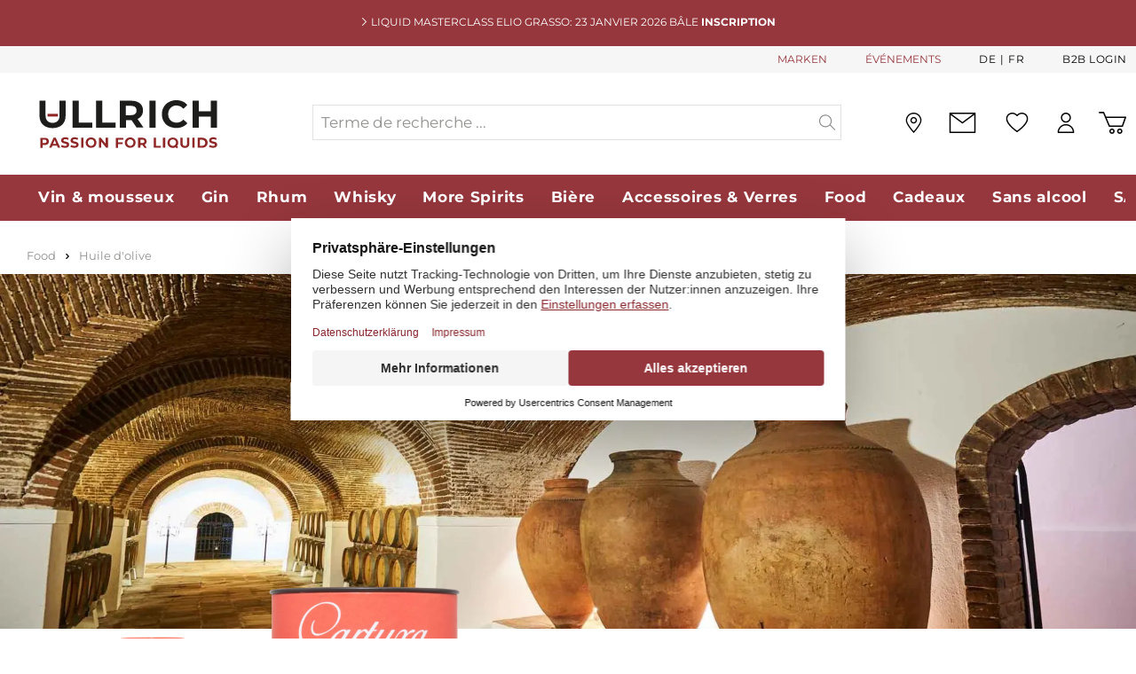

--- FILE ---
content_type: text/html; charset=UTF-8
request_url: https://ullrich.ch/fr/cartuxa-olivenoel-nativ-extra-premium-50cl/45143/
body_size: 67038
content:

<!DOCTYPE html>

<html lang="fr-FR"
      itemscope="itemscope"
      itemtype="https://schema.org/WebPage">

                            
    <head>
                            <script data-hash='3796942135'>
        window.dataLayer = window.dataLayer || [];
        window.dataLayer.push({
            userType: 'B2C',
            loginStatus: 'guest'
        });
        function gtag(){dataLayer.push(arguments);}

        gtag("consent", "default", {
            ad_storage: "denied",
            analytics_storage: "denied",
            wait_for_update: 2000
        });

        function emzGetCookie(name) {
            const value = `; ${document.cookie}`;
            const parts = value.split(`; ${name}=`);
            if (parts.length === 2) return parts.pop().split(';').shift();
        }

        if (emzGetCookie('emz_ad_storage') == 1) {
            gtag('consent', 'update', {
                'ad_storage': 'granted'
            });
        }

        if (emzGetCookie('emz_analytics_storage') == 1) {
            gtag('consent', 'update', {
                'analytics_storage': 'granted'
            });
        }
    </script>
    <script id="usercentrics-cmp" src="https://web.cmp.usercentrics.eu/ui/loader.js" data-settings-id="AyKJSK8gGItnYp" async></script>   
    		<script type="text/javascript" src="https://cdn.epoq.de/flow/ullrich-ch.js"></script>
	
    
    
            
        
                                        <meta charset="utf-8">
            
            <script data-hash='2123963264'>
            let gtmIsTrackingProductClicks = Boolean(), gtmContainerId = 'GTM-5CQ7BJV', hasSWConsentSupport = Boolean(Number(0));
            window.wbmScriptIsSet = false;
        </script>
        <script data-hash='1818447639' type="text/javascript">
            window.dataLayer = window.dataLayer || [];
            window.dataLayer.push({"event":"view_item","ecommerce":{"currency":"CHF","items":[{"item_category2":"Huile d'olive","quantity":1,"index":0,"item_category":"Food","item_name":"Cartuxa Oliven\u00f6l Nativ Extra &quot;Premium&quot; 50cl","price":18.8,"item_id":45143,"item_brand":"Cartuxa","sale_price":18.8}],"value":18.8}});

                    </script>                <!-- WbmTagManagerEcomm Head Snippet Start -->
        <script data-hash='1274411943' id="wbmTagManger" type="text/javascript">
            function getCookie(name) {
                var cookieMatch = document.cookie.match(name + '=(.*?)(;|$)');
                return cookieMatch && decodeURI(cookieMatch[1]);
            }

            var gtmCookieSet = getCookie('wbm-tagmanager-enabled');
            
            var googleTag = (function(w,d,s,l,i){w[l]=w[l]||[];w[l].push({'gtm.start': new Date().getTime(),event:'gtm.js'});var f=d.getElementsByTagName(s)[0], j=d.createElement(s),dl=l!='dataLayer'?'&l='+l:'';j.async=true;j.src= 'https://srv.ullrich.ch/gtm.js?id='+i+dl;f.parentNode.insertBefore(j,f); })(window,document,'script','dataLayer','GTM-5CQ7BJV');
            

            if (hasSWConsentSupport && gtmCookieSet === null) {
                window.wbmGoogleTagmanagerId = gtmContainerId;
                window.wbmScriptIsSet = false;
                window.googleTag = googleTag;
            } else {
                window.wbmScriptIsSet = true;
                googleTag(window, document, 'script', 'dataLayer', gtmContainerId);
                googleTag = null;
            }
        </script><!-- WbmTagManagerEcomm Head Snippet End -->    
                            <meta name="viewport"
                      content="width=device-width, initial-scale=1, shrink-to-fit=no">
            
                            <meta name="author"
                      content=""/>
                <meta name="robots"
                      content="
    index,follow"/>
                <meta name="revisit-after"
                      content="15 days"/>
                <meta name="keywords"
                      content=""/>
                <meta name="description"
                      content="                Issu des terroirs de caractère de l&#039;Alentejo, cette huile d&#039;olive monovariétale et harmonieuse révèle des arômes frais d&#039;olive verte, de feuille d&#039;olivier et de peau de banane. Élégamment équilibrée, elle présente de fines notes amères et poivrées, une l…
    "/>
            
                <meta property="og:type"
          content="product"/>
    <meta property="og:site_name"
          content="Paul Ullrich AG"/>
    <meta property="og:url"
          content="https://ullrich.ch/fr/cartuxa-olivenoel-nativ-extra-premium-50cl/45143/"/>
    <meta property="og:title"
          content="Cartuxa Olivenöl Nativ Extra &quot;Premium&quot; 50cl | 45143"/>

    <meta property="og:description"
          content="Issu des terroirs de caractère de l&#039;Alentejo, cette huile d&#039;olive monovariétale et harmonieuse révèle des arômes frais d&#039;olive verte, de feuille d&#039;olivier et de peau de banane. Élégamment équilibrée, elle présente de fines notes amères et poivrées, une l…"/>
    <meta property="og:image"
          content="https://d1q9atv66skeoi.cloudfront.net/image/961033245606/image_kn949l9fnt4bjfi0uq99c3hs27/-S800x800"/>

            <meta property="product:brand"
              content="Cartuxa"/>
    
            <meta property="product:price:amount"
          content="18.8"/>
    <meta property="product:price:currency"
          content="CHF"/>
    <meta property="product:product_link"
          content="https://ullrich.ch/fr/cartuxa-olivenoel-nativ-extra-premium-50cl/45143/"/>

    <meta name="twitter:card"
          content="product"/>
    <meta name="twitter:site"
          content="Paul Ullrich AG"/>
    <meta name="twitter:title"
          content="Cartuxa Olivenöl Nativ Extra &quot;Premium&quot; 50cl | 45143"/>
    <meta name="twitter:description"
          content="Issu des terroirs de caractère de l&#039;Alentejo, cette huile d&#039;olive monovariétale et harmonieuse révèle des arômes frais d&#039;olive verte, de feuille d&#039;olivier et de peau de banane. Élégamment équilibrée, elle présente de fines notes amères et poivrées, une l…"/>
    <meta name="twitter:image"
          content="https://d1q9atv66skeoi.cloudfront.net/image/961033245606/image_kn949l9fnt4bjfi0uq99c3hs27/-S800x800"/>

                            <meta itemprop="copyrightHolder"
                      content="Paul Ullrich AG"/>
                <meta itemprop="copyrightYear"
                      content=""/>
                <meta itemprop="isFamilyFriendly"
                      content="true"/>
                <meta itemprop="image"
                      content="https://ullrich.ch/media/97/b8/98/1725527979/Ullrich-Logo.svg"/>
            
                                                

            <meta http-equiv="X-UA-Compatible" content="IE=edge,chrome=1" />
    


                    <link rel="shortcut icon"
                  href="https://ullrich.ch/media/cb/be/92/1667377686/ullrich_favicon.png">
        
                                <link rel="apple-touch-icon"
                  sizes="180x180"
                  href="https://ullrich.ch/media/cb/be/92/1667377686/ullrich_favicon.png">
                    
                            
            
    
    <link rel="canonical" href="https://ullrich.ch/fr/cartuxa-olivenoel-nativ-extra-premium-50cl/45143/" />

            
    
                <title itemprop="name">Cartuxa Olivenöl Nativ Extra &quot;Premium&quot; 50cl commander en ligne | ullrich.ch</title>
        

                                                                            <link rel="stylesheet"
                      href="https://ullrich.ch/theme/a82670dfe6077c1970e7fd134726db0d/css/all.css?17684654341004615">
                                    

    
    
    
            <style>
            :root {
                --moorl-advanced-search-width: 600px;
            }
        </style>
    
                <script data-hash='990921739' type="text/javascript" id="EmzLazyLoadHelpers">
    globalThis.loadSnippetOnEvent = function (eventName, script) {
        // If script is moved to WebWorker, document may not be defined
        if (!document) {
            return;
        }
        document.addEventListener(eventName, () => {
            let head = document.head;
            const scriptNode = document.createRange().createContextualFragment(script);
            head.appendChild(scriptNode);
        });
    }
</script>
                    <script data-hash='2863028816'>
        window.features = {"V6_5_0_0":false,"v6.5.0.0":false,"PERFORMANCE_TWEAKS":false,"performance.tweaks":false,"FEATURE_NEXT_1797":false,"feature.next.1797":false,"FEATURE_NEXT_16710":false,"feature.next.16710":false,"FEATURE_NEXT_13810":false,"feature.next.13810":false,"FEATURE_NEXT_13250":false,"feature.next.13250":false,"FEATURE_NEXT_17276":false,"feature.next.17276":false,"FEATURE_NEXT_16151":false,"feature.next.16151":false,"FEATURE_NEXT_16155":false,"feature.next.16155":false,"FEATURE_NEXT_19501":false,"feature.next.19501":false,"FEATURE_NEXT_15053":false,"feature.next.15053":false,"FEATURE_NEXT_18215":false,"feature.next.18215":false,"FEATURE_NEXT_15815":false,"feature.next.15815":false,"FEATURE_NEXT_14699":false,"feature.next.14699":false,"FEATURE_NEXT_15707":false,"feature.next.15707":false,"FEATURE_NEXT_14360":false,"feature.next.14360":false,"FEATURE_NEXT_15172":false,"feature.next.15172":false,"FEATURE_NEXT_14001":false,"feature.next.14001":false,"FEATURE_NEXT_7739":false,"feature.next.7739":false,"FEATURE_NEXT_16200":false,"feature.next.16200":false,"FEATURE_NEXT_13410":false,"feature.next.13410":false,"FEATURE_NEXT_15917":false,"feature.next.15917":false,"FEATURE_NEXT_15957":false,"feature.next.15957":false,"FEATURE_NEXT_13601":false,"feature.next.13601":false,"FEATURE_NEXT_16992":false,"feature.next.16992":false,"FEATURE_NEXT_7530":false,"feature.next.7530":false,"FEATURE_NEXT_16824":false,"feature.next.16824":false,"FEATURE_NEXT_16271":false,"feature.next.16271":false,"FEATURE_NEXT_15381":false,"feature.next.15381":false,"FEATURE_NEXT_17275":false,"feature.next.17275":false,"FEATURE_NEXT_17016":false,"feature.next.17016":false,"FEATURE_NEXT_16236":false,"feature.next.16236":false,"FEATURE_NEXT_16640":false,"feature.next.16640":false,"FEATURE_NEXT_17858":false,"feature.next.17858":false,"FEATURE_NEXT_6758":false,"feature.next.6758":false,"FEATURE_NEXT_19048":false,"feature.next.19048":false,"FEATURE_NEXT_19822":false,"feature.next.19822":false,"FEATURE_NEXT_18129":false,"feature.next.18129":false,"FEATURE_NEXT_19163":false,"feature.next.19163":false,"FEATURE_NEXT_18187":false,"feature.next.18187":false,"FEATURE_NEXT_17978":false,"feature.next.17978":false,"FEATURE_NEXT_11634":false,"feature.next.11634":false,"FEATURE_NEXT_21547":false,"feature.next.21547":false,"FEATURE_NEXT_22900":false,"feature.next.22900":false,"FEATURE_SWAGCMSEXTENSIONS_1":true,"feature.swagcmsextensions.1":true,"FEATURE_SWAGCMSEXTENSIONS_2":true,"feature.swagcmsextensions.2":true,"FEATURE_SWAGCMSEXTENSIONS_8":true,"feature.swagcmsextensions.8":true,"FEATURE_SWAGCMSEXTENSIONS_63":true,"feature.swagcmsextensions.63":true};
    </script>
        

            <link rel="preload" href="https://ullrich.ch/theme/a82670dfe6077c1970e7fd134726db0d/assets/font/Montserrat/montserrat-v24-latin-regular.woff2" as="font" type="font/woff2" crossorigin="">
        <link rel="preload" href="https://ullrich.ch/theme/a82670dfe6077c1970e7fd134726db0d/assets/font/Montserrat/montserrat-v24-latin-700.woff2" as="font" type="font/woff2" crossorigin="">
    
    
                                                                                            
                            
                             

                                
            
    <link rel="preload" as="image" href="https://ullrich.ch/media/05/94/35/1666189096/74f55a30922422164d052438b85acb870b264d61_Cartuxa.jpg" imagesrcset="https://ullrich.ch/thumbnail/05/94/35/1666189096/74f55a30922422164d052438b85acb870b264d61_Cartuxa_800x800.jpg 800w, https://ullrich.ch/thumbnail/05/94/35/1666189096/74f55a30922422164d052438b85acb870b264d61_Cartuxa_1920x1920.jpg 1920w" imagesizes="1970px">
            
    
                                                        

            <script data-hash='1744458139'>
            window.mediameetsFacebookPixelData = new Map();
        </script>
    
                            
            <script data-hash='1851597984' type='text/javascript' >
        document.addEventListener('DOMContentLoaded', () => { loadSnippetOnEvent('emzBeforeShopwareJSLoading', `<script data-hash='1851597984' type="text/javascript" src='https://www.google.com/recaptcha/api.js?render=6LfpIEAqAAAAABobMAtxx0K4wp8ZyqoJexqByTfA' defer></`+`script>`)});</script>
        <script data-hash='3222055454'>
                                        window.googleReCaptchaV3Active = true;
                    </script>
            
                
        
            </head>

    <body class="		is-ctl-product is-act-index
">

                        <div class="overlay">
            <div class="emz-newsletter-flyin-modal" tabindex="-1" role="dialog" aria-labelledby="newsletterFlyinModalLabel" aria-hidden="true">
                <div class="modal-content">
                    <div class="modal-body">
                        <div class="btn-close-container">
                            <button type="button" class="emz-newsletter-flyin-close" data-dismiss="modal" aria-label="Close">
                                <span aria-hidden="true">&times;</span>
                            </button>
                        </div>
                        <div class="row d-block d-md-flex">
                            <div class="emz-image-container col-md-3">
                                                                                                            
    


    


    
    
        
        

        
    

<img src="https://ullrich.ch/media/65/7f/56/1677668157/kuvert-etikette-rgb-small.webp"  loading="lazy"            srcset="https://ullrich.ch/thumbnail/65/7f/56/1677668157/kuvert-etikette-rgb-small_800.webp 800w,                             https://ullrich.ch/thumbnail/65/7f/56/1677668157/kuvert-etikette-rgb-small_1920.webp 1920w,                             https://ullrich.ch/thumbnail/65/7f/56/1677668157/kuvert-etikette-rgb-small_400.webp 400w"
                         class="weedesign-webp img-fluid lazy"    style="aspect-ratio: 2226/3150; object-fit: cover;"/>                                                            </div>
                            <div class="col-md-9">
                                <h5 class="modal-title" id="newsletterFlyinModalLabel">
                                    Inscrivez-vous à notre newsletter et bénéficiez d'un rabais de bienvenue de 10%
                                </h5>
                                <div class="emz-btn-container">
                                    <button class="emz-modal-log-in-btn" data-newsletter-url="https://news.ullrich.ch/pl/d1c/7197/1123/subscribe/de">
                                        <span>S'ABONNER ET PROFITER</span>
                                    </button>
                                </div>
                            </div>
                        </div>
                    </div>
                </div>
            </div>
        </div>
    

	
	                                        <noscript>
                <iframe loading="lazy" src="https://www.googletagmanager.com/ns.html?id=GTM-5CQ7BJV"
                        height="0" width="0" style="display:none;visibility:hidden"></iframe>
            </noscript>
                            <noscript class="noscript-main">
                

    
                
                <div role="alert"
         class="alert alert-info alert-has-icon">
                                    
        
    
                                        
                    <span class="icon icon-info">
                        <svg xmlns="http://www.w3.org/2000/svg" xmlns:xlink="http://www.w3.org/1999/xlink" width="24" height="24" viewBox="0 0 24 24"><defs><path d="M12 7c.5523 0 1 .4477 1 1s-.4477 1-1 1-1-.4477-1-1 .4477-1 1-1zm1 9c0 .5523-.4477 1-1 1s-1-.4477-1-1v-5c0-.5523.4477-1 1-1s1 .4477 1 1v5zm11-4c0 6.6274-5.3726 12-12 12S0 18.6274 0 12 5.3726 0 12 0s12 5.3726 12 12zM12 2C6.4772 2 2 6.4772 2 12s4.4772 10 10 10 10-4.4772 10-10S17.5228 2 12 2z" id="icons-default-info" /></defs><use xlink:href="#icons-default-info" fill="#758CA3" fill-rule="evenodd" /></svg>
        </span>
    
                
                    <div class="alert-content-container">
                                                    
                                    <div class="alert-content">
                                                    Um unseren Shop in vollem Umfang nutzen zu können, empfehlen wir Ihnen Javascript in Ihrem Browser zu aktivieren.
                                            </div>
                
                                                                </div>
            </div>

    
            </noscript>
        

        	<div class="emz-header">
					<div class="emz-info-bar-wrapper">
				
				<div class="emz-info-bar">
					<div class="emz-info-bar-text">
						    
        
    
                                        
                    <span class="icon icon-EmzIcons icon-EmzIcons-arrow-right">
                        <?xml version="1.0" encoding="utf-8"?>
<!-- Generator: Adobe Illustrator 26.5.0, SVG Export Plug-In . SVG Version: 6.00 Build 0)  -->
<svg version="1.1" id="Ebene_2_00000043445994881056731730000017016158715182196113_"
	 xmlns="http://www.w3.org/2000/svg" xmlns:xlink="http://www.w3.org/1999/xlink" x="0px" y="0px" viewBox="0 0 11.7 21.4"
	 style="enable-background:new 0 0 11.7 21.4;" xml:space="preserve">
<style type="text/css">
	.st5{fill:#A7A7A7;}
</style>
<g id="Ebene_1-2">
	<path class="st5" d="M11.7,10.7c0,0.3-0.1,0.5-0.3,0.7l-9.7,9.7c-0.2,0.2-0.5,0.3-0.7,0.3s-0.5-0.1-0.7-0.3c-0.4-0.4-0.4-1,0-1.4
		l9-9l-9-9c-0.4-0.4-0.4-1,0-1.4s1-0.4,1.4,0l9.7,9.7C11.6,10.2,11.7,10.5,11.7,10.7z"/>
</g>
</svg>

        </span>
    
    						LIQUID MASTERCLASS Elio Grasso: 23 janvier 2026 Bâle  <a href="https://ullrich.ch/fr/Liquid-Masterclass-ElioGrasso/" style="font-weight:bold;color:#FFFFFF;">INSCRIPTION</a>
					</div>
				</div>
			</div>
				<header class="header-main">

							        
            <div class="top-bar d-flex align-items-center">
            <nav class="top-bar-nav container">
                                    
                                    
            <div class="top-bar-nav-item top-bar-language">
                            <form method="post"
                      action="/fr/checkout/language"
                      class="language-form"
                      data-form-auto-submit="true">

                                                                <input type="hidden" name="_csrf_token" value="6cb21c55.x30p2wYizQ9cHsvEaGMrSXvN7vt4lDN7lMAqKx6VEBQ.hjBIsjRbmn4rbq-qIQQTLjKCnqM0xAID8oQSTWqjdVCLJUvuYhekPyZs-w">
                    
                                
    <div class="languages-menu">
                    <div class="top-bar-list"
                aria-labelledby="languagesDropdown-top-bar">
                                        <div class="top-bar-list-item"
                                title="">

                                                                                                                            
                                <label class="top-bar-list-label"
                                        for="top-bar-2fbb5fe2e29a4d70aa5854ce7ce3e20b">
                                    <input id="top-bar-2fbb5fe2e29a4d70aa5854ce7ce3e20b"
                                            class="top-bar-list-radio"
                                            value="2fbb5fe2e29a4d70aa5854ce7ce3e20b"
                                            name="languageId"
                                            type="radio"
                                        >
                                    De
                                </label>
                                                    </div>
                                        <div class="top-bar-list-item item-checked"
                                title="">

                                                                                                                            
                                <label class="top-bar-list-label"
                                        for="top-bar-1122ceac23b54264896af14b3582e7e8">
                                    <input id="top-bar-1122ceac23b54264896af14b3582e7e8"
                                            class="top-bar-list-radio"
                                            value="1122ceac23b54264896af14b3582e7e8"
                                            name="languageId"
                                            type="radio"
                                         checked>
                                    Fr
                                </label>
                                                    </div>
                            </div>
        
        <input name="redirectTo" type="hidden" value="frontend.detail.page"/>

                    <input name="redirectParameters[productId]" type="hidden" value="fc2554d51c49434d9b65c28f5206b24f">
            </div>
                </form>
                    </div>
    
                                                                        <div class="emz-header-brands-label">
                                <a href="/fr/cbax/manufacturer/index">
                                    MARKEN
                                </a>
                            </div>
                        
                                                    <div class="emz-header-events-label">
                                <a href="https://ullrich.ch/de/service-events-informationen/">
                                    ÉVÉNEMENTS
                                </a>
                            </div>
                                            
                                            <div class="emz-top-bar-b2b-login">
                            <a href="https://ullrich.ch/b2b/fr/account"> B2B Login</a>
                        </div>
                                                </nav>
        </div>
    				<div class="container">
					    
            <div class="row align-items-center header-row">
                <div class="col-2 p-0 d-lg-none">
        <div class="menu-button">
                            <button class="btn nav-main-toggle-btn header-actions-btn"
                        type="button"
                        data-offcanvas-menu="true"
                        aria-label="Menü">
                                                
        
    
                                        
                    <span class="icon icon-EmzIcons icon-EmzIcons-menu">
                        <svg xmlns="http://www.w3.org/2000/svg" width="19.741" height="19.872" viewBox="0 0 19.741 19.872">
  <g transform="translate(0 1.25)">
    <line x2="19.741" stroke-width="2.5"/>
    <line x2="19.442" transform="translate(0.149 17.372)" stroke-width="2.5"/>
    <line x2="10.622" transform="translate(0.149 8.686)" stroke-width="2.5"/>
  </g>
</svg>
        </span>
    
     
                                    </button>
                    </div>
    </div>

    <div class="col-3 p-0 col-lg-3 header-logo-col">
            <div class="header-logo-main">
                    <a class="header-logo-main-link"
               href="/fr/"
               title="Zur Startseite wechseln">
                                    <picture class="header-logo-picture">
                                                                                                    <source srcset="https://ullrich.ch/media/12/3f/b4/1659339108/ullrich_logo.svg"
                                        media="(min-width: 768px) and (max-width: 991px)">
                                                    
    
                                                                                                <source srcset="https://ullrich.ch/media/12/3f/b4/1659339108/ullrich_logo.svg"
                                        media="(max-width: 767px)">
                                                    
    
                                                                                                <img src="https://ullrich.ch/media/97/b8/98/1725527979/Ullrich-Logo.svg"
                                     alt="Zur Startseite wechseln"
                                     class="img-fluid header-logo-main-img"/>
                                                    
                        </picture>
                            </a>
            </div>
    </div>

                <div class="col-12 order-2 col-lg-6 order-lg-1 header-search-col">
        <div class="row">
            <div class="col">
                
    <div class="collapse"
         id="searchCollapse">
        <div class="header-search">
            <form action="/fr/search"
                  method="get"
                  data-search-widget-options='{&quot;searchWidgetMinChars&quot;:3}'
                  data-url="/fr/suggest?search="
                  class="header-search-form">
                                    <div class="input-group">
                                                    <input type="search"
                                    name="search"
                                    class="form-control header-search-input epoq_search_box"
                                    autocomplete="off"
                                    autocapitalize="off"
                                    placeholder="Terme de recherche ..."
                                    aria-label="Terme de recherche ..."
                                    value=""
                            >
                        
                                                    <div class="input-group-append">
                                <button type="submit"
                                        class="btn header-search-btn"
                                        aria-label="Suchen">
                                    <span class="header-search-icon">
                                            
        
    
                                        
                    <span class="icon icon-EmzIcons icon-EmzIcons-search">
                        <?xml version="1.0" encoding="UTF-8"?><svg id="Ebene_1" xmlns="http://www.w3.org/2000/svg" viewBox="0 0 33.317 32.175"><path d="M33.024,30.468l-9.521-9.521c1.659-2.193,2.656-4.913,2.656-7.868C26.16,5.867,20.292,0,13.08,0S0,5.867,0,13.079s5.868,13.08,13.08,13.08c3.537,0,6.745-1.417,9.102-3.706l9.428,9.428c.195,.195,.451,.293,.707,.293s.512-.098,.707-.293c.391-.391,.391-1.023,0-1.414Zm-19.944-6.309c-6.109,0-11.08-4.971-11.08-11.08S6.971,2,13.08,2s11.08,4.97,11.08,11.079-4.971,11.08-11.08,11.08Z"/></svg>
        </span>
    
                                        </span>
                                </button>
                            </div>
                                            </div>
                            </form>
        </div>
    </div>
            </div>
        </div>
    </div>

                <div class="col-7 order-1 order-lg-2 col-lg-3 header-actions-col">
        <div class="row no-gutters justify-content-end align-items-center">
                            <div class="col-auto d-lg-none">
                    <div class="search-toggle">
                        <button class="btn header-actions-btn search-toggle-btn js-search-toggle-btn collapsed"
                                type="button"
                                data-toggle="collapse"
                                data-target="#searchCollapse"
                                aria-expanded="false"
                                aria-controls="searchCollapse"
                                aria-label="Suchen">
                                
        
    
                                        
                    <span class="icon icon-EmzIcons icon-EmzIcons-search">
                        <?xml version="1.0" encoding="UTF-8"?><svg id="Ebene_1" xmlns="http://www.w3.org/2000/svg" viewBox="0 0 33.317 32.175"><path d="M33.024,30.468l-9.521-9.521c1.659-2.193,2.656-4.913,2.656-7.868C26.16,5.867,20.292,0,13.08,0S0,5.867,0,13.079s5.868,13.08,13.08,13.08c3.537,0,6.745-1.417,9.102-3.706l9.428,9.428c.195,.195,.451,.293,.707,.293s.512-.098,.707-.293c.391-.391,.391-1.023,0-1.414Zm-19.944-6.309c-6.109,0-11.08-4.971-11.08-11.08S6.971,2,13.08,2s11.08,4.97,11.08,11.079-4.971,11.08-11.08,11.08Z"/></svg>
        </span>
    
     
                        </button>
                    </div>
                </div>
            
                                                
                    <div class="emz-header-events-box">
                        <a href="https://ullrich.ch/de/service-events-informationen/" 
                            title="Events" 
                            aria-label="Events"> 
                                
        
    
                                        
                    <span class="icon icon-EmzIcons icon-EmzIcons-calendar">
                        <?xml version="1.0" encoding="UTF-8"?><svg id="Ebene_2" xmlns="http://www.w3.org/2000/svg" viewBox="0 0 40.6726 39.54101"><g id="Ebene_1-2"><path d="M14.453,34.042c0,.437-.354,.791-.791,.791h-1.945c-.437,0-.791-.354-.791-.791s.354-.791,.791-.791h1.945c.437,0,.791,.354,.791,.791Zm-.791-5.551h-1.945c-.437,0-.791,.354-.791,.791s.354,.791,.791,.791h1.945c.437,0,.791-.354,.791-.791s-.354-.791-.791-.791Zm0-4.759h-1.945c-.437,0-.791,.354-.791,.79s.354,.791,.791,.791h1.945c.437,0,.791-.354,.791-.791s-.354-.79-.791-.79Zm-5.407,9.519h-1.944c-.437,0-.791,.354-.791,.791s.354,.791,.791,.791h1.944c.437,0,.792-.354,.792-.791s-.355-.791-.792-.791Zm5.407-14.278h-1.945c-.437,0-.791,.354-.791,.791s.354,.791,.791,.791h1.945c.437,0,.791-.354,.791-.791s-.354-.791-.791-.791Zm-5.407,4.76h-1.944c-.437,0-.791,.354-.791,.79s.354,.791,.791,.791h1.944c.437,0,.792-.354,.792-.791s-.355-.79-.792-.79Zm0,4.759h-1.944c-.437,0-.791,.354-.791,.791s.354,.791,.791,.791h1.944c.437,0,.792-.354,.792-.791s-.355-.791-.792-.791Zm21.626-4.759h-1.944c-.437,0-.791,.354-.791,.79s.354,.791,.791,.791h1.944c.437,0,.791-.354,.791-.791s-.354-.79-.791-.79Zm0,4.759h-1.944c-.437,0-.791,.354-.791,.791s.354,.791,.791,.791h1.944c.437,0,.791-.354,.791-.791s-.354-.791-.791-.791Zm-5.406-4.759h-1.944c-.437,0-.791,.354-.791,.79s.354,.791,.791,.791h1.944c.437,0,.791-.354,.791-.791s-.354-.79-.791-.79Zm0-4.76h-1.944c-.437,0-.791,.354-.791,.791s.354,.791,.791,.791h1.944c.437,0,.791-.354,.791-.791s-.354-.791-.791-.791Zm16.026,18.359c-.494,1.322-1.764,2.206-3.164,2.209H3.37c-1.856-.002-3.368-1.514-3.37-3.37V6.723c.002-1.856,1.514-3.369,3.37-3.371h2.516V1.736C5.886,.78,6.665,.001,7.622,0h.314c.958,0,1.738,.779,1.739,1.736v1.616h5.976V1.736c0-.956,.78-1.735,1.736-1.736h.314c.956,0,1.735,.78,1.736,1.736v1.616h5.979V1.736c0-.956,.78-1.735,1.736-1.736h.314c.957,0,1.736,.78,1.736,1.736v1.614h3.614c1.677,.002,3.111,1.256,3.339,2.917,.28,2.081,2.13,14.093,3.354,22.041,.601,3.901,1.035,6.726,1.089,7.105,.126,.635,.092,1.299-.099,1.919h.002ZM26.999,6.986c0,.085,.069,.154,.154,.154h.314c.085,0,.154-.069,.154-.154V1.73501c0-.085-.069-.154-.154-.154h-.314c-.085,0-.154,.069-.154,.154V6.986Zm-.731,1.491c.178,.378,.558,.643,1,.655,.45,.031,.865-.251,1.057-.641l-.031,.018-.055,.025c-.029,.015-.06,.028-.089,.042-.064,.025-.11,.042-.157,.058-.067,.021-.118,.034-.169,.045l-.063,.004c-.027,.011-.076,.021-.134,.021-.042,.007-.103,.008-.162,.008h-.314c-.03,0-.061-.002-.09-.005l-.055-.003c-.094-.008-.142-.016-.19-.025-.078-.013-.125-.023-.173-.039-.068-.021-.116-.039-.16-.058-.042-.017-.076-.032-.107-.048h-.007l-.1-.058-.00101,.001Zm-9.037-1.491c0,.085,.068,.154,.153,.154h.315c.085,0,.154-.069,.154-.154V1.73501c0-.085-.069-.154-.154-.154h-.315c-.085,0-.153,.069-.153,.154V6.986Zm-.721,1.493c.178,.377,.557,.641,.998,.653,.467,.031,.866-.251,1.058-.641l-.033,.019-.053,.024c-.029,.015-.06,.029-.09,.042-.062,.025-.108,.042-.155,.058-.068,.021-.119,.034-.17,.045l-.062,.004c-.029,.011-.078,.021-.134,.021-.049,.007-.107,.008-.167,.008h-.314c-.03,0-.061-.002-.09-.005l-.055-.003c-.094-.009-.143-.016-.19-.025-.078-.013-.125-.023-.173-.039-.068-.021-.116-.039-.16-.058-.041-.017-.075-.032-.106-.048h-.008l-.095-.056-.001,.001Zm-9.043-1.493c0,.085,.069,.154,.155,.154h.314c.085,0,.154-.069,.154-.154V1.73501c0-.085-.069-.154-.154-.154h-.314c-.086,0-.155,.069-.155,.154V6.986Zm-.713,1.503c.18,.375,.558,.639,1.001,.649,.309,.003,.593-.104,.812-.314,.104-.1,.188-.216,.247-.343-.018,.011-.035,.021-.053,.03l-.052,.024c-.03,.015-.061,.029-.091,.042-.062,.025-.108,.042-.155,.058-.069,.021-.119,.034-.171,.045l-.062,.004c-.029,.011-.078,.021-.134,.021-.044,.007-.104,.008-.162,.008h-.315c-.029,0-.059-.002-.088-.005l-.057-.003c-.093-.009-.143-.016-.19-.025-.076-.012-.123-.023-.17-.037-.07-.023-.116-.04-.162-.059-.041-.018-.075-.033-.106-.049h-.004l-.052-.025-.037-.021h.001ZM1.58201,12.557H34.605V6.722c0-.986-.802-1.788-1.787-1.788h-3.614v1.148c.042,.041,.082,.082,.121,.126,.488,.538,.737,1.233,.702,1.96-.035,.726-.351,1.394-.889,1.882s-1.23,.757-1.96,.702c-.726-.035-1.395-.351-1.883-.889-.986-1.089-.926-2.766,.121-3.781v-1.148h-5.979v1.148c.042,.041,.082,.082,.121,.126,.488,.538,.737,1.233,.702,1.96-.035,.726-.352,1.394-.889,1.882-.538,.488-1.231,.757-1.96,.702-.726-.035-1.395-.351-1.883-.889-.987-1.088-.927-2.765,.121-3.781v-1.148h-5.979v1.149c.041,.04,.081,.081,.12,.123,1.008,1.113,.924,2.836-.186,3.844-.538,.488-1.224,.75-1.961,.702-.726-.035-1.394-.351-1.882-.889s-.737-1.234-.702-1.96c.033-.695,.325-1.339,.823-1.821v-1.148H3.365c-.985,0-1.787,.802-1.787,1.788v5.835h.00401Zm37.454,23.1l-.005-.05-2.843-18.519v8.502c0,.212-.083,.411-.232,.561-.149,.148-.347,.23-.557,.23h-.003c-.211,0-.409-.083-.559-.232s-.23-.349-.23-.56v-9.244h-15.688c-.436-.002-.79-.356-.79-.791s.354-.791,.79-.791h15.688v-.624H1.582v.624h14.589c.437,0,.791,.354,.791,.791s-.354,.791-.791,.791H1.583v19.825c0,.985,.802,1.787,1.787,1.787h29.448c.985,0,1.787-.802,1.787-1.787v-3.824c.002-.436,.356-.79,.791-.79s.791,.354,.791,.79v3.825c0,.632-.18,1.254-.515,1.787h1.664c.74-.002,1.412-.468,1.675-1.16,.096-.371,.104-.766,.024-1.142l.00101,.001Zm-9.155-16.685h-1.944c-.437,0-.791,.354-.791,.791s.354,.791,.791,.791h1.944c.437,0,.791-.354,.791-.791s-.354-.791-.791-.791Zm-5.406,14.278h-1.944c-.437,0-.791,.354-.791,.791s.354,.791,.791,.791h1.944c.437,0,.791-.354,.791-.791s-.354-.791-.791-.791Zm-5.406-4.76h-1.944c-.437,0-.791,.354-.791,.791s.354,.791,.791,.791h1.944c.437,0,.791-.354,.791-.791s-.354-.791-.791-.791Zm0-4.759h-1.944c-.437,0-.791,.354-.791,.79s.354,.791,.791,.791h1.944c.437,0,.791-.354,.791-.791s-.354-.79-.791-.79Zm5.406,4.759h-1.944c-.437,0-.791,.354-.791,.791s.354,.791,.791,.791h1.944c.437,0,.791-.354,.791-.791s-.354-.791-.791-.791Zm-5.406,4.76h-1.944c-.437,0-.791,.354-.791,.791s.354,.791,.791,.791h1.944c.437,0,.791-.354,.791-.791s-.354-.791-.791-.791Zm0-14.278h-1.944c-.437,0-.791,.354-.791,.791s.354,.791,.791,.791h1.944c.437,0,.791-.354,.791-.791s-.354-.791-.791-.791Zm16.075,9.343c-.379,.157-.559,.591-.402,.971s.591,.559,.971,.402c.038-.016,.074-.034,.108-.056,.306-.194,.43-.579,.294-.915-.157-.379-.591-.559-.971-.402Z"/></g></svg>
        </span>
    
     
                        </a>
                    </div>
                            
                                                <div class="emz-header-storelocater-box">
                         <a href="https://ullrich.ch/de/filialfinder?country=CH&amp;distance=25&amp;order=distance">
                                
        
    
                                        
                    <span class="icon icon-EmzIcons icon-EmzIcons-maps">
                        <?xml version="1.0" encoding="UTF-8"?><svg id="Ebene_2" xmlns="http://www.w3.org/2000/svg" viewBox="0 0 27.383 35.685"><g id="Ebene_1-2"><g><path d="M13.692,0C6.142,0,0,6.142,0,13.691c0,7.459,13.476,21.816,13.612,21.96,.021,.023,.05,.034,.08,.034s.059-.012,.08-.034c.136-.144,13.611-14.501,13.611-21.96C27.383,6.141,21.241,0,13.692,0Zm0,32.556c-1.317-1.489-3.259-3.772-5.19-6.352C2.964,18.802,2.137,15.188,2.137,13.691,2.137,7.32,7.32,2.136,13.692,2.136s11.554,5.184,11.554,11.555c0,1.496-.827,5.112-6.365,12.513-1.928,2.575-3.871,4.861-5.189,6.352Z"/><path d="M13.692,7.629c-3.161,0-5.732,2.571-5.732,5.732s2.571,5.732,5.732,5.732,5.732-2.571,5.732-5.732-2.571-5.732-5.732-5.732Zm0,9.267c-1.949,0-3.536-1.586-3.536-3.535s1.586-3.535,3.536-3.535,3.535,1.586,3.535,3.535-1.586,3.535-3.535,3.535Z"/></g></g></svg>
        </span>
    
                            </a>
                    </div>
                                       
                                                <div class="col-auto d-none d-lg-block"> 
                        <div class="emz-contact-link">
                            <a class="btn header-contact-btn header-actions-btn"
                                href="https://ullrich.ch/fr/service-contact/"
                                title="Contact"
                                aria-label="Contact">
                                    
        
    
                                        
                    <span class="icon icon-EmzIcons icon-EmzIcons-envelope">
                        <?xml version="1.0" encoding="UTF-8"?><svg id="Ebene_1" xmlns="http://www.w3.org/2000/svg" viewBox="0 0 39.85 30.959"><path d="M38.85,0H1C.447,0,0,.447,0,1V29.959c0,.553,.447,1,1,1H38.85c.553,0,1-.447,1-1V1c0-.553-.447-1-1-1Zm-2.583,2L19.771,14.237,3.276,2H36.267Zm1.583,26.959H2V3.543l17.176,12.743c.177,.132,.387,.197,.596,.197s.419-.065,.596-.197L37.85,3.315V28.959Z"/></svg>
        </span>
    
     
                            </a>
                        </div>
                    </div>
                                <div class="col-auto">
                    <div class="wishlist-menu">
                                <a  href="/fr/note"
        class="btn wishlist-menu-btn header-actions-btn"
        title="Mes Notes">
            <span class="header-wishlist-icon">
                    
        
    
                                        
                    <span class="icon icon-EmzIcons icon-EmzIcons-heart">
                        <?xml version="1.0" encoding="UTF-8"?><svg id="Ebene_1" xmlns="http://www.w3.org/2000/svg" viewBox="0 0 34.091 30.317"><path id="Pfad_99201" d="M17.037,30.317c-.194,0-.39-.057-.559-.17C15.806,29.694,0,18.951,0,9.561c0-.161,0-.328,.009-.495C.117,6.54,1.203,4.205,3.069,2.494,4.933,.783,7.351-.1,9.881,.009h.003C13.336,.009,15.402,1.764,17.051,3.234,18.653,1.822,20.833,.008,24.261,.008c.116-.007,.277-.009,.448-.008,5.226,.054,9.432,4.344,9.382,9.565-.006,9.388-15.822,20.128-16.496,20.581-.168,.113-.363,.17-.558,.17ZM9.499,2.001c-1.91,0-3.689,.691-5.078,1.967-1.472,1.35-2.328,3.191-2.414,5.187-.006,.135-.008,.267-.007,.399,0,7.426,12.25,16.562,15.037,18.543,2.789-1.98,15.054-11.118,15.054-18.536v-.01c.041-4.121-3.277-7.509-7.398-7.551-.125,0-.255,0-.385,.007-2.854,0-4.59,1.537-6.121,2.894l-.482,.424c-.378,.327-.936,.324-1.312,0l-.527-.468c-1.568-1.399-3.19-2.848-6.027-2.848-.113-.005-.227-.007-.339-.007Z"/></svg>
        </span>
    
                </span>
           <span class="coe-util-bubble d-none"
                id="wishlist-basket"
                data-wishlist-bubble="true"
                data-wishlist-storage="true"
                data-wishlist-storage-options="{&quot;listPath&quot;:&quot;\/fr\/wishlist\/list&quot;,&quot;mergePath&quot;:&quot;\/fr\/wishlist\/merge&quot;,&quot;tokenMergePath&quot;:&quot;1f611b190cc380e0780d50ca07aed._HukExngduO9RxxqfgP3dvhY6Wy0fwnD8jO9dTtxq8o.uz-Uf3iYMIH8BG0wGVC0F5YbsyHSEFD3q3XuEQk_4aiwDsVVL7gykO4XRQ&quot;,&quot;pageletPath&quot;:&quot;\/fr\/wishlist\/merge\/pagelet&quot;,&quot;tokenPageletPath&quot;:&quot;fc2e1c28b6f1f765a30ab.9O8XxszvwQhc8DA-MMUvfV9psbGxnvXVJPZVMcfJcSM.rbhQ9aOwrmYXlHp1aY9sLmgd8sec-bGQbqIEcvGBNFuSq3Dx-d2efRDEdQ&quot;}"
                data-wishlist-widget="true"
                data-wishlist-bubble-options='{
                    "hideZero": true,
                    "countUrl" : "/fr/note/count",
                    "productIdsUrl" : "/fr/note/productids",
                    "marks" : "1"
                }' >
        </span>
    </a>
                    </div>
                </div>
                 

                            <div class="col-auto">
                    <div class="account-menu">
                            <div class="dropdown">
                <button class="btn account-menu-btn header-actions-btn"
                type="button"
                id="accountWidget"
                data-offcanvas-account-menu="true"
                data-toggle="dropdown"
                data-offset="42 0"
                aria-haspopup="true"
                aria-expanded="false"
                aria-label="Mon compte"
                title="Mon compte">
                
        
    
                                        
                    <span class="icon icon-EmzIcons icon-EmzIcons-user">
                        <?xml version="1.0" encoding="UTF-8"?><svg id="Ebene_1" xmlns="http://www.w3.org/2000/svg" viewBox="0 0 25.427 31.283"><path d="M12.713,15.387c4.242,0,7.693-3.451,7.693-7.693S16.955,0,12.713,0,5.02,3.451,5.02,7.693s3.451,7.693,7.693,7.693Zm0-13.387c3.14,0,5.693,2.554,5.693,5.693s-2.554,5.693-5.693,5.693-5.693-2.554-5.693-5.693,2.554-5.693,5.693-5.693Zm.034,15.601h-.036c-3.382,0-6.564,1.313-8.964,3.699C1.34,23.695,.009,26.885,0,30.28c0,.266,.104,.521,.292,.709,.188,.188,.442,.294,.708,.294H24.427c.266,0,.521-.105,.708-.294,.188-.188,.293-.443,.292-.709-.018-6.974-5.706-12.662-12.68-12.68ZM2.049,29.283c.235-2.482,1.318-4.784,3.109-6.565,2.021-2.011,4.703-3.117,7.554-3.117h.029c5.539,.015,10.115,4.272,10.636,9.683H2.049Z"/></svg>
        </span>
    
            </button>

    
                    <div class="dropdown-menu dropdown-menu-right account-menu-dropdown js-account-menu-dropdown"
                 aria-labelledby="accountWidget">
                

        
                    <button class="btn btn-light btn-block offcanvas-close js-offcanvas-close sticky-top">
                        
        
    
                                        
                    <span class="icon icon-x icon-sm">
                        <svg xmlns="http://www.w3.org/2000/svg" xmlns:xlink="http://www.w3.org/1999/xlink" width="24" height="24" viewBox="0 0 24 24"><defs><path d="m10.5858 12-7.293-7.2929c-.3904-.3905-.3904-1.0237 0-1.4142.3906-.3905 1.0238-.3905 1.4143 0L12 10.5858l7.2929-7.293c.3905-.3904 1.0237-.3904 1.4142 0 .3905.3906.3905 1.0238 0 1.4143L13.4142 12l7.293 7.2929c.3904.3905.3904 1.0237 0 1.4142-.3906.3905-1.0238.3905-1.4143 0L12 13.4142l-7.2929 7.293c-.3905.3904-1.0237.3904-1.4142 0-.3905-.3906-.3905-1.0238 0-1.4143L10.5858 12z" id="icons-default-x" /></defs><use xlink:href="#icons-default-x" fill="#758CA3" fill-rule="evenodd" /></svg>
        </span>
    
                </button>

    
                    <div class="offcanvas-content-container">
                <div class="account-menu">
        
                                            
            <div class="account-menu-links d-md-none">
                <div class="header-account-menu">
        <div class="card account-menu-inner">
                
                        <div class="list-group list-group-flush account-aside-list-group">
                                                <a href="/fr/account"
                        title="Aperçu"
                        class="list-group-item list-group-item-action account-aside-item">
                            
        
    
                                        
                    <span class="icon icon-EmzIcons icon-EmzIcons-overview">
                        <?xml version="1.0" encoding="utf-8"?>
<!-- Generator: Adobe Illustrator 26.5.0, SVG Export Plug-In . SVG Version: 6.00 Build 0)  -->
<svg version="1.1" id="Ebene_1" xmlns="http://www.w3.org/2000/svg" xmlns:xlink="http://www.w3.org/1999/xlink" x="0px" y="0px"
	 viewBox="0 0 16 20" style="enable-background:new 0 0 16 20;" xml:space="preserve">
<style type="text/css">
	.st0{fill:none;}
</style>
<g id="Gruppe_25914" transform="translate(-271 -342)">
	<g id="Rechteck_7841" transform="translate(271 342)">
		<g>
			<rect class="st0" width="16" height="20"/>
		</g>
		<g>
			<path d="M16,20H0V0h16V20z M1.5,18.5h13v-17h-13V18.5z"/>
		</g>
	</g>
	<g id="Linie_407">
		<rect x="275" y="347.8" width="8" height="1.5"/>
	</g>
	<g id="Linie_408">
		<rect x="275" y="350.8" width="8" height="1.5"/>
	</g>
	<g id="Linie_409">
		<rect x="275" y="353.8" width="5.5" height="1.5"/>
	</g>
</g>
</svg>

        </span>
    
     Aperçu
                    </a>
                
                                    <a href="/fr/account/profile"
                        title="Persönliches Profil"
                        class="list-group-item list-group-item-action account-aside-item">
                            
        
    
                                        
                    <span class="icon icon-EmzIcons icon-EmzIcons-user">
                        <?xml version="1.0" encoding="UTF-8"?><svg id="Ebene_1" xmlns="http://www.w3.org/2000/svg" viewBox="0 0 25.427 31.283"><path d="M12.713,15.387c4.242,0,7.693-3.451,7.693-7.693S16.955,0,12.713,0,5.02,3.451,5.02,7.693s3.451,7.693,7.693,7.693Zm0-13.387c3.14,0,5.693,2.554,5.693,5.693s-2.554,5.693-5.693,5.693-5.693-2.554-5.693-5.693,2.554-5.693,5.693-5.693Zm.034,15.601h-.036c-3.382,0-6.564,1.313-8.964,3.699C1.34,23.695,.009,26.885,0,30.28c0,.266,.104,.521,.292,.709,.188,.188,.442,.294,.708,.294H24.427c.266,0,.521-.105,.708-.294,.188-.188,.293-.443,.292-.709-.018-6.974-5.706-12.662-12.68-12.68ZM2.049,29.283c.235-2.482,1.318-4.784,3.109-6.565,2.021-2.011,4.703-3.117,7.554-3.117h.029c5.539,.015,10.115,4.272,10.636,9.683H2.049Z"/></svg>
        </span>
    
     Persönliches Profil
                    </a>
                
                                    <a href="/fr/account/address"
                        title="Adresses"
                        class="list-group-item list-group-item-action account-aside-item">
                            
        
    
                                        
                    <span class="icon icon-EmzIcons icon-EmzIcons-house">
                        <?xml version="1.0" encoding="UTF-8"?><svg id="Ebene_2" xmlns="http://www.w3.org/2000/svg" viewBox="0 0 27.896 31.54375"><defs><style>.cls-1{fill:#1d1d1b;}</style></defs><g id="Ebene_1-2"><path class="cls-1" d="M27.438,8.93475L14.534,.18075c-.355-.241-.818-.241-1.172,0L.458,8.93475c-.286,.194-.458,.518-.458,.863V30.49975c0,.577,.467,1.044,1.044,1.044H26.852c.577,0,1.044-.467,1.044-1.044V9.79775c0-.346-.171-.67-.458-.863Zm-10.874,20.521h-5.231v-7.353h5.231v7.353Zm9.244,0h-7.157v-8.397c0-.577-.467-1.044-1.044-1.044h-7.319c-.577,0-1.044,.467-1.044,1.044v8.397H2.087V10.35175L13.947,2.30475l11.86,8.047V29.45575h.001Z"/></g></svg>
        </span>
    
     Adresses
                    </a>
                
                                    <a href="/fr/account/payment"
                        title="Modes de paiement"
                        class="list-group-item list-group-item-action account-aside-item">
                            
        
    
                                        
                    <span class="icon icon-EmzIcons icon-EmzIcons-payment">
                        <?xml version="1.0" encoding="UTF-8"?><svg id="Ebene_2" xmlns="http://www.w3.org/2000/svg" viewBox="0 0 40.224 30.761"><defs><style>.cls-1{fill:#1d1d1b;}</style></defs><g id="Ebene_1-2"><path class="cls-1" d="M39.224,0H1C.447,0,0,.447,0,1V29.761c0,.553,.447,1,1,1H39.224c.553,0,1-.447,1-1V1c0-.553-.447-1-1-1Zm-1,2V6.362H2V2H38.224ZM2,28.76V10.722H38.224V28.76s-36.224,0-36.224,0Zm6.741-5.741c0,.553-.447,1-1,1h-2.055c-.553,0-1-.447-1-1s.447-1,1-1h2.055c.553,0,1,.447,1,1Zm13.747,0c0,.553-.447,1-1,1h-2.055c-.553,0-1-.447-1-1s.447-1,1-1h2.055c.553,0,1,.447,1,1Zm-5.268,0c0,.553-.447,1-1,1h-5.2c-.553,0-1-.447-1-1s.447-1,1-1h5.2c.553,0,1,.447,1,1Z"/></g></svg>
        </span>
    
     Modes de paiement
                    </a>
                
                                    <a href="/fr/note"
                        title="Merklisten"
                        class="list-group-item list-group-item-action account-aside-item">
                            
        
    
                                        
                    <span class="icon icon-EmzIcons icon-EmzIcons-heart">
                        <?xml version="1.0" encoding="UTF-8"?><svg id="Ebene_1" xmlns="http://www.w3.org/2000/svg" viewBox="0 0 34.091 30.317"><path id="Pfad_99201" d="M17.037,30.317c-.194,0-.39-.057-.559-.17C15.806,29.694,0,18.951,0,9.561c0-.161,0-.328,.009-.495C.117,6.54,1.203,4.205,3.069,2.494,4.933,.783,7.351-.1,9.881,.009h.003C13.336,.009,15.402,1.764,17.051,3.234,18.653,1.822,20.833,.008,24.261,.008c.116-.007,.277-.009,.448-.008,5.226,.054,9.432,4.344,9.382,9.565-.006,9.388-15.822,20.128-16.496,20.581-.168,.113-.363,.17-.558,.17ZM9.499,2.001c-1.91,0-3.689,.691-5.078,1.967-1.472,1.35-2.328,3.191-2.414,5.187-.006,.135-.008,.267-.007,.399,0,7.426,12.25,16.562,15.037,18.543,2.789-1.98,15.054-11.118,15.054-18.536v-.01c.041-4.121-3.277-7.509-7.398-7.551-.125,0-.255,0-.385,.007-2.854,0-4.59,1.537-6.121,2.894l-.482,.424c-.378,.327-.936,.324-1.312,0l-.527-.468c-1.568-1.399-3.19-2.848-6.027-2.848-.113-.005-.227-.007-.339-.007Z"/></svg>
        </span>
    
     Merklisten
                    </a>
                    <a href="/fr/account/order"
                        title="Commandes"
                        class="list-group-item list-group-item-action account-aside-item">
                            
        
    
                                        
                    <span class="icon icon-EmzIcons icon-EmzIcons-basket">
                        <?xml version="1.0" encoding="UTF-8"?><svg id="Ebene_1" xmlns="http://www.w3.org/2000/svg" viewBox="0 0 39.759 31.854"><path d="M39.575,7.22c-.188-.266-.492-.423-.816-.423H10.58L7.963,.61c-.156-.37-.52-.61-.921-.61H1C.447,0,0,.447,0,1s.447,1,1,1H6.379L14.428,21.024c.156,.37,.52,.61,.921,.61h18.88c.424,0,.802-.268,.943-.667l4.53-12.838c.107-.307,.061-.646-.127-.91Zm-6.055,12.415H16.012l-4.585-10.838h25.919l-3.825,10.838Zm-14.34,4.531c-2.12,0-3.845,1.725-3.845,3.844s1.725,3.845,3.845,3.845,3.845-1.725,3.845-3.845-1.725-3.844-3.845-3.844Zm0,5.688c-1.018,0-1.845-.827-1.845-1.845s.827-1.844,1.845-1.844,1.845,.827,1.845,1.844-.827,1.845-1.845,1.845Zm11.233-5.688c-2.119,0-3.844,1.725-3.844,3.844s1.725,3.845,3.844,3.845,3.845-1.725,3.845-3.845-1.725-3.844-3.845-3.844Zm0,5.688c-1.017,0-1.844-.827-1.844-1.845s.827-1.844,1.844-1.844,1.845,.827,1.845,1.844-.827,1.845-1.845,1.845Z"/></svg>
        </span>
    
     Commandes
                    </a>
                                            <a href="https://ullrich.ch/fr/service-contact/?firstName=&lastName=&email=&phone=&salutationName=&salutationId="
                            title="Formulaire de contact"
                            class="list-group-item list-group-item-action account-aside-item">
                                
        
    
                                        
                    <span class="icon icon-EmzIcons icon-EmzIcons-envelope">
                        <?xml version="1.0" encoding="UTF-8"?><svg id="Ebene_1" xmlns="http://www.w3.org/2000/svg" viewBox="0 0 39.85 30.959"><path d="M38.85,0H1C.447,0,0,.447,0,1V29.959c0,.553,.447,1,1,1H38.85c.553,0,1-.447,1-1V1c0-.553-.447-1-1-1Zm-2.583,2L19.771,14.237,3.276,2H36.267Zm1.583,26.959H2V3.543l17.176,12.743c.177,.132,.387,.197,.596,.197s.419-.065,.596-.197L37.85,3.315V28.959Z"/></svg>
        </span>
    
     Formulaire de contact
                        </a>
                                                        </div>
    
                                                </div>
    </div>
        </div>
        
    <div class="account-menu-login has-b2b-login">
                    <a href="/fr/account/login"
                title="Se connecter"
                class="btn btn-primary account-menu-login-button">
                Se connecter
            </a>

            <div class="account-menu-register">
            <span class="d-none d-md-flex"> ou </span>
                <a href="/fr/account/login"
                    title="s&#039;inscrire"
                    class="btn btn-link account-menu-login-button">
                s&#039;inscrire
                </a>
            </div>
                    </div>

            </div>
        </div>
                </div>
            </div>
                    </div>
                </div>
            
                            <div class="col-auto">
                    <div class="header-cart"
                            data-offcanvas-cart="true">
                        <a class="btn header-cart-btn header-actions-btn"
                            href="/fr/checkout/cart"
                            data-cart-widget="true"
                            title="Panier d&#039;achat"
                            aria-label="Panier d&#039;achat">
                                <span class="header-cart-icon">
            
        
    
                                        
                    <span class="icon icon-EmzIcons icon-EmzIcons-basket">
                        <?xml version="1.0" encoding="UTF-8"?><svg id="Ebene_1" xmlns="http://www.w3.org/2000/svg" viewBox="0 0 39.759 31.854"><path d="M39.575,7.22c-.188-.266-.492-.423-.816-.423H10.58L7.963,.61c-.156-.37-.52-.61-.921-.61H1C.447,0,0,.447,0,1s.447,1,1,1H6.379L14.428,21.024c.156,.37,.52,.61,.921,.61h18.88c.424,0,.802-.268,.943-.667l4.53-12.838c.107-.307,.061-.646-.127-.91Zm-6.055,12.415H16.012l-4.585-10.838h25.919l-3.825,10.838Zm-14.34,4.531c-2.12,0-3.845,1.725-3.845,3.844s1.725,3.845,3.845,3.845,3.845-1.725,3.845-3.845-1.725-3.844-3.845-3.844Zm0,5.688c-1.018,0-1.845-.827-1.845-1.845s.827-1.844,1.845-1.844,1.845,.827,1.845,1.844-.827,1.845-1.845,1.845Zm11.233-5.688c-2.119,0-3.844,1.725-3.844,3.844s1.725,3.845,3.844,3.845,3.845-1.725,3.845-3.845-1.725-3.844-3.845-3.844Zm0,5.688c-1.017,0-1.844-.827-1.844-1.845s.827-1.844,1.844-1.844,1.845,.827,1.845,1.844-.827,1.845-1.845,1.845Z"/></svg>
        </span>
    
        </span>
                            </a>
                    </div>
                </div>
                    </div>
    </div>
        </div>
    				</div>
					</header>

		<div class="nav-main">
							
    <div class="main-navigation"
         id="mainNavigation"
         data-flyout-menu="true">
            <div class="container emz-navigation-container">
                                        <nav class="nav main-navigation-menu"
                        itemscope="itemscope"
                        itemtype="http://schema.org/SiteNavigationElement">
                        
                        
                                                            
                                                                                            
                                                                
                                                        <a class="nav-link ullrich main-navigation-link "
                href="https://ullrich.ch/fr/vin-mousseux/"
                itemprop="url"
                data-flyout-menu-trigger="58d7cc7a65c649b5aa96a15e58211708"                                title="Vin &amp; mousseux">
                <div class="main-navigation-link-text">
                    <span itemprop="name">Vin &amp; mousseux</span>
                </div>
            </a>
                                                                                                    
                                                                
                                                        <a class="nav-link ullrich main-navigation-link "
                href="https://ullrich.ch/fr/gin/"
                itemprop="url"
                data-flyout-menu-trigger="d88547830762451c9d0b9779e1fe6fa5"                                title="Gin">
                <div class="main-navigation-link-text">
                    <span itemprop="name">Gin</span>
                </div>
            </a>
                                                                                                    
                                                                
                                                        <a class="nav-link ullrich main-navigation-link "
                href="https://ullrich.ch/fr/rhum/"
                itemprop="url"
                data-flyout-menu-trigger="071f780c9f124247841b483c1d7ece0a"                                title="Rhum">
                <div class="main-navigation-link-text">
                    <span itemprop="name">Rhum</span>
                </div>
            </a>
                                                                                                    
                                                                
                                                        <a class="nav-link ullrich main-navigation-link "
                href="https://ullrich.ch/fr/whisky/"
                itemprop="url"
                data-flyout-menu-trigger="66c2272edfaf455d8e8c0fa939443e72"                                title="Whisky">
                <div class="main-navigation-link-text">
                    <span itemprop="name">Whisky</span>
                </div>
            </a>
                                                                                                    
                                                                
                                                        <a class="nav-link ullrich main-navigation-link "
                href="https://ullrich.ch/fr/more-spirits/"
                itemprop="url"
                data-flyout-menu-trigger="8cb43659bdd340a1b5dc0aebe28dba26"                                title="More Spirits">
                <div class="main-navigation-link-text">
                    <span itemprop="name">More Spirits</span>
                </div>
            </a>
                                                                                                    
                                                                
                                                        <a class="nav-link ullrich main-navigation-link "
                href="https://ullrich.ch/fr/biere/"
                itemprop="url"
                data-flyout-menu-trigger="5907f6d4acea4382be159c9bb3b3d876"                                title="Bière">
                <div class="main-navigation-link-text">
                    <span itemprop="name">Bière</span>
                </div>
            </a>
                                                                                                    
                                                                
                                                        <a class="nav-link ullrich main-navigation-link "
                href="https://ullrich.ch/fr/accessoires-verres/"
                itemprop="url"
                data-flyout-menu-trigger="b1a8a5d79e5a482c9e0739c69470da03"                                title="Accessoires &amp; Verres">
                <div class="main-navigation-link-text">
                    <span itemprop="name">Accessoires &amp; Verres</span>
                </div>
            </a>
                                                                                                    
                                                                
                                                        <a class="nav-link ullrich main-navigation-link active "
                href="https://ullrich.ch/fr/food/"
                itemprop="url"
                data-flyout-menu-trigger="f5f28a7f081148d9991cbd3f22d55200"                                title="Food">
                <div class="main-navigation-link-text">
                    <span itemprop="name">Food</span>
                </div>
            </a>
                                                                                                    
                                                                
                                                        <a class="nav-link ullrich main-navigation-link "
                href="https://ullrich.ch/fr/cadeaux/"
                itemprop="url"
                data-flyout-menu-trigger="03b4907610bb4c1fb85900d6b5111d72"                                title="Cadeaux">
                <div class="main-navigation-link-text">
                    <span itemprop="name">Cadeaux</span>
                </div>
            </a>
                                                                                                    
                                                                
                                                        <a class="nav-link ullrich main-navigation-link "
                href="https://ullrich.ch/fr/sans-alcool/"
                itemprop="url"
                data-flyout-menu-trigger="9051a6f782af4fab8b62131ce61dad96"                                title="Sans alcool">
                <div class="main-navigation-link-text">
                    <span itemprop="name">Sans alcool</span>
                </div>
            </a>
                                                                                                    
                                                                
                                                        <a class="nav-link ullrich main-navigation-link "
                href="https://ullrich.ch/fr/sale/"
                itemprop="url"
                                                title="SALE %">
                <div class="main-navigation-link-text">
                    <span itemprop="name">SALE %</span>
                </div>
            </a>
                                                                                                    
                                                                
                                                        <a class="nav-link ullrich main-navigation-link d-none"
                href="https://ullrich.ch/fr/service-ueber-uns/"
                itemprop="url"
                data-flyout-menu-trigger="fbdf11b415ac4762836473134c96b537"                                title="Paul Ullrich AG ">
                <div class="main-navigation-link-text">
                    <span itemprop="name">Paul Ullrich AG </span>
                </div>
            </a>
                                                                                                    
                                                                
                                                        <a class="nav-link ullrich main-navigation-link d-none"
                href="https://ullrich.ch/fr/liquidclub"
                itemprop="url"
                data-flyout-menu-trigger="2f7df0a6414a4a8dbb520211c3719bc5"                                title="World of Liquid">
                <div class="main-navigation-link-text">
                    <span itemprop="name">World of Liquid</span>
                </div>
            </a>
                                                            
                
                    <div class=" nav-link main-navigation-link"
                                    data-flyout-menu-trigger="b0361ef96feb449dbaf6279098c78c26"
                                    title="">
                <div class=" main-navigation-link-text emz-navigation-burger-menu-container emz-navigation-burger-menu-svg ">
                        
        
    
                                        
                    <span class="icon icon-EmzIcons icon-EmzIcons-menu2">
                        <svg id="Ebene_1" data-name="Ebene 1" xmlns="http://www.w3.org/2000/svg" viewBox="0 0 50 50"><path d="M44.421,38.625H5.535a2.151,2.151,0,1,0,0,4.3H44.421a2.151,2.151,0,0,0,0-4.3Z"/><path d="M5.535,11.374H44.421a2.151,2.151,0,0,0,0-4.3H5.535a2.151,2.151,0,1,0,0,4.3Z"/><path d="M44.421,22.85H5.535a2.151,2.151,0,1,0,0,4.3H44.421a2.151,2.151,0,0,0,0-4.3Z"/></svg>
        </span>
    
                    </div>
                <div class=" main-navigation-link-text emz-navigation-burger-menu-container emz-navigation-x-svg">
                        
        
    
                                        
                    <span class="icon icon-x">
                        <svg xmlns="http://www.w3.org/2000/svg" xmlns:xlink="http://www.w3.org/1999/xlink" width="24" height="24" viewBox="0 0 24 24"><defs><path d="m10.5858 12-7.293-7.2929c-.3904-.3905-.3904-1.0237 0-1.4142.3906-.3905 1.0238-.3905 1.4143 0L12 10.5858l7.2929-7.293c.3905-.3904 1.0237-.3904 1.4142 0 .3905.3906.3905 1.0238 0 1.4143L13.4142 12l7.293 7.2929c.3904.3905.3904 1.0237 0 1.4142-.3906.3905-1.0238.3905-1.4143 0L12 13.4142l-7.2929 7.293c-.3905.3904-1.0237.3904-1.4142 0-.3905-.3906-.3905-1.0238 0-1.4143L10.5858 12z" id="icons-default-x" /></defs><use xlink:href="#icons-default-x" fill="#758CA3" fill-rule="evenodd" /></svg>
        </span>
    
                    </div>
            </div>
                        </nav>
                
            </div>

                                                                                                                                                                                                                                                                                                                                                                                                                                                                                                                                                                                                                                                                                                                                                                                                                                                            
                                                <div class="navigation-flyouts">
                                                                                                                                            <div class="navigation-flyout"
             data-flyout-menu-id="58d7cc7a65c649b5aa96a15e58211708">
            <div class="container">
                                                        <div class="row navigation-flyout-bar">
                            <div class="col-auto">
                    <div class="navigation-flyout-close js-close-flyout-menu">
                                                                                        
        
    
                                        
                    <span class="icon icon-x">
                        <svg xmlns="http://www.w3.org/2000/svg" xmlns:xlink="http://www.w3.org/1999/xlink" width="24" height="24" viewBox="0 0 24 24"><defs><path d="m10.5858 12-7.293-7.2929c-.3904-.3905-.3904-1.0237 0-1.4142.3906-.3905 1.0238-.3905 1.4143 0L12 10.5858l7.2929-7.293c.3905-.3904 1.0237-.3904 1.4142 0 .3905.3906.3905 1.0238 0 1.4143L13.4142 12l7.293 7.2929c.3904.3905.3904 1.0237 0 1.4142-.3906.3905-1.0238.3905-1.4143 0L12 13.4142l-7.2929 7.293c-.3905.3904-1.0237.3904-1.4142 0-.3905-.3906-.3905-1.0238 0-1.4143L10.5858 12z" id="icons-default-x" /></defs><use xlink:href="#icons-default-x" fill="#758CA3" fill-rule="evenodd" /></svg>
        </span>
    
                                                                            </div>
                </div>
                    </div>
    
            <div class="row navigation-flyout-content">
                            <div class="navigation-flyout-container col">
                    <div class="navigation-flyout-categories navigation-flyout-categories-wrapper col">
                        <div class="navigation-flyout-headline">
                            <p>  espèces </p>
                        </div>
                        <div class="emz-nav-flyout-content">
                                                                                                                                                                                                                                                                        
                                                                                                                                    <div class="navigation-flyout-col col-6">
                                                                                    <a class="nav-item nav-link navigation-flyout-link is-level-1"
                                                href="https://ullrich.ch/fr/vin-rouge-vin-mousseux/"
                                                itemprop="url"
                                                                                                title="Vin rouge">
                                                <span itemprop="name">Vin rouge</span>
                                            </a>
                                                                            </div>
                                                                                                                                                            
                                                                                                                                    <div class="navigation-flyout-col col-6">
                                                                                    <a class="nav-item nav-link navigation-flyout-link is-level-1"
                                                href="https://ullrich.ch/fr/vin-blanc-vin-mousseux/"
                                                itemprop="url"
                                                                                                title="Vin blanc">
                                                <span itemprop="name">Vin blanc</span>
                                            </a>
                                                                            </div>
                                                                                                                                                            
                                                                                                                                    <div class="navigation-flyout-col col-6">
                                                                                    <a class="nav-item nav-link navigation-flyout-link is-level-1"
                                                href="https://ullrich.ch/fr/vin-rose-vin-mousseux/"
                                                itemprop="url"
                                                                                                title="Vin rosé">
                                                <span itemprop="name">Vin rosé</span>
                                            </a>
                                                                            </div>
                                                                                                                                                            
                                                                                                                                    <div class="navigation-flyout-col col-6">
                                                                                    <a class="nav-item nav-link navigation-flyout-link is-level-1"
                                                href="https://ullrich.ch/fr/champagne-vin-mousseux/"
                                                itemprop="url"
                                                                                                title="Champagne">
                                                <span itemprop="name">Champagne</span>
                                            </a>
                                                                            </div>
                                                                                                                                                            
                                                                                                                                    <div class="navigation-flyout-col col-6">
                                                                                    <a class="nav-item nav-link navigation-flyout-link is-level-1"
                                                href="https://ullrich.ch/fr/autres-vins-mousseux-vin-mousseux/"
                                                itemprop="url"
                                                                                                title="Autres vins mousseux">
                                                <span itemprop="name">Autres vins mousseux</span>
                                            </a>
                                                                            </div>
                                                                                                                                                            
                                                                                                                                    <div class="navigation-flyout-col col-6">
                                                                                    <a class="nav-item nav-link navigation-flyout-link is-level-1"
                                                href="https://ullrich.ch/fr/porto-vin-mousseux/"
                                                itemprop="url"
                                                                                                title="Porto">
                                                <span itemprop="name">Porto</span>
                                            </a>
                                                                            </div>
                                                                                                                                                            
                                                                                                                                    <div class="navigation-flyout-col col-6">
                                                                                    <a class="nav-item nav-link navigation-flyout-link is-level-1"
                                                href="https://ullrich.ch/fr/vin-doux-vin-mousseux/"
                                                itemprop="url"
                                                                                                title="Vin doux">
                                                <span itemprop="name">Vin doux</span>
                                            </a>
                                                                            </div>
                                                                                                                                                            
                                                                                                                                    <div class="navigation-flyout-col col-6">
                                                                                    <a class="nav-item nav-link navigation-flyout-link is-level-1"
                                                href="https://ullrich.ch/fr/cremant-vin-mousseux/"
                                                itemprop="url"
                                                                                                title="Crémant">
                                                <span itemprop="name">Crémant</span>
                                            </a>
                                                                            </div>
                                                                                                                                                            
                                                                                                                                    <div class="navigation-flyout-col col-6">
                                                                                    <a class="nav-item nav-link navigation-flyout-link is-level-1"
                                                href="https://ullrich.ch/fr/cava-vin-mousseux/"
                                                itemprop="url"
                                                                                                title="Cava">
                                                <span itemprop="name">Cava</span>
                                            </a>
                                                                            </div>
                                                                                                                                                            
                                                                                                                                    <div class="navigation-flyout-col col-6">
                                                                                    <a class="nav-item nav-link navigation-flyout-link is-level-1"
                                                href="https://ullrich.ch/fr/prosecco-vin-mousseux/"
                                                itemprop="url"
                                                                                                title="Prosecco">
                                                <span itemprop="name">Prosecco</span>
                                            </a>
                                                                            </div>
                                                                                                                                                            
                                                                                                                                    <div class="navigation-flyout-col col-6">
                                                                                    <a class="nav-item nav-link navigation-flyout-link is-level-1"
                                                href="https://ullrich.ch/fr/vin-chaud-vin-mousseux/"
                                                itemprop="url"
                                                                                                title="Vin chaud">
                                                <span itemprop="name">Vin chaud</span>
                                            </a>
                                                                            </div>
                                                                                                                                                            
                                                                                                                                    <div class="navigation-flyout-col col-6">
                                                                                    <a class="nav-item nav-link navigation-flyout-link is-level-1"
                                                href="https://ullrich.ch/fr/vin-mousseux-vin-mousseux/"
                                                itemprop="url"
                                                                                                title="Vin mousseux">
                                                <span itemprop="name">Vin mousseux</span>
                                            </a>
                                                                            </div>
                                                                                                                                                            
                                                                                                                                                                                                                                                                                                                                    
                                                                                                                                                                                                                                                            </div>
                    </div>
                                            <div class="navigation-flyout-categories navigation-flyout-land-wrapper col-4">
                            <div class="navigation-flyout-headline">
                                <p> Pays </p>
                            </div>
                            <div class="emz-nav-flyout-content">
                                                                                                                                                                                                                                                                                                                                                                                                                                                                                                                                                                                                                                                                                                                                                                                                                                                                                                                                                                                                                                                                                                                                                                                    <div class="navigation-flyout-col col-6">
                                                                                                    <a class="nav-item nav-link navigation-flyout-link is-level-1"
                                                        href="https://ullrich.ch/fr/italie-pays-vin-mousseux/"
                                                        itemprop="url"
                                                                                                                title="Italie">
                                                        <span itemprop="name">Italie</span>
                                                    </a>
                                                                                            </div>
                                                                                                                                                                                                                        <div class="navigation-flyout-col col-6">
                                                                                                    <a class="nav-item nav-link navigation-flyout-link is-level-1"
                                                        href="https://ullrich.ch/fr/allemagne-pays-vin-mousseux/"
                                                        itemprop="url"
                                                                                                                title="Allemagne">
                                                        <span itemprop="name">Allemagne</span>
                                                    </a>
                                                                                            </div>
                                                                                                                                                                                                                        <div class="navigation-flyout-col col-6">
                                                                                                    <a class="nav-item nav-link navigation-flyout-link is-level-1"
                                                        href="https://ullrich.ch/fr/france-pays-vin-mousseux/"
                                                        itemprop="url"
                                                                                                                title="France">
                                                        <span itemprop="name">France</span>
                                                    </a>
                                                                                            </div>
                                                                                                                                                                                                                        <div class="navigation-flyout-col col-6">
                                                                                                    <a class="nav-item nav-link navigation-flyout-link is-level-1"
                                                        href="https://ullrich.ch/fr/autriche-pays-vin-mousseux/"
                                                        itemprop="url"
                                                                                                                title="Autriche">
                                                        <span itemprop="name">Autriche</span>
                                                    </a>
                                                                                            </div>
                                                                                                                                                                                                                        <div class="navigation-flyout-col col-6">
                                                                                                    <a class="nav-item nav-link navigation-flyout-link is-level-1"
                                                        href="https://ullrich.ch/fr/espagne-pays-vin-mousseux/"
                                                        itemprop="url"
                                                                                                                title="Espagne">
                                                        <span itemprop="name">Espagne</span>
                                                    </a>
                                                                                            </div>
                                                                                                                                                                                                                        <div class="navigation-flyout-col col-6">
                                                                                                    <a class="nav-item nav-link navigation-flyout-link is-level-1"
                                                        href="https://ullrich.ch/fr/etats-unis-pays-vin-mousseux/"
                                                        itemprop="url"
                                                                                                                title="États-Unis">
                                                        <span itemprop="name">États-Unis</span>
                                                    </a>
                                                                                            </div>
                                                                                                                                                                                                                        <div class="navigation-flyout-col col-6">
                                                                                                    <a class="nav-item nav-link navigation-flyout-link is-level-1"
                                                        href="https://ullrich.ch/fr/suisse-pays-vin-mousseux/"
                                                        itemprop="url"
                                                                                                                title="Suisse">
                                                        <span itemprop="name">Suisse</span>
                                                    </a>
                                                                                            </div>
                                                                                                                                                                                                                        <div class="navigation-flyout-col col-6">
                                                                                                    <a class="nav-item nav-link navigation-flyout-link is-level-1"
                                                        href="https://ullrich.ch/fr/australie-pays-vin-mousseux/"
                                                        itemprop="url"
                                                                                                                title="Australie">
                                                        <span itemprop="name">Australie</span>
                                                    </a>
                                                                                            </div>
                                                                                                                                                                                                                        <div class="navigation-flyout-col col-6">
                                                                                                    <a class="nav-item nav-link navigation-flyout-link is-level-1"
                                                        href="https://ullrich.ch/fr/portugal-pays-vin-mousseux/"
                                                        itemprop="url"
                                                                                                                title="Portugal">
                                                        <span itemprop="name">Portugal</span>
                                                    </a>
                                                                                            </div>
                                                                                                                                                                                                                        <div class="navigation-flyout-col col-6">
                                                                                                    <a class="nav-item nav-link navigation-flyout-link is-level-1"
                                                        href="https://ullrich.ch/fr/argentine-pays-vin-mousseux/"
                                                        itemprop="url"
                                                                                                                title="Argentine">
                                                        <span itemprop="name">Argentine</span>
                                                    </a>
                                                                                            </div>
                                                                                                                                                                                                            </div>
                        </div>
                                                                <div class="navigation-flyout-categories navigation-flyout-sorts-wrapper col-4">
                            <div class="navigation-flyout-headline">
                                <p> Rubriques populaires </p>
                            </div>
                            <div class="emz-nav-flyout-content">
                                                                                                                                                                                                                                                                                                                                                                                                                                                                                                                                                                                                                                                                                                                                                                                                                                                                                                                                                                                                                                                                                                                                                                                                                                                        <div class="navigation-flyout-col col-6">
                                                                                                    <a class="nav-item nav-link navigation-flyout-link is-level-1"
                                                        href="https://ullrich.ch/fr/sans-alcool-rubriques-populaires-vin-mousseux/"
                                                        itemprop="url"
                                                                                                                title="Sans alcool">
                                                        <span itemprop="name">Sans alcool</span>
                                                    </a>
                                                                                            </div>
                                                                                                                                                                                                                        <div class="navigation-flyout-col col-6">
                                                                                                    <a class="nav-item nav-link navigation-flyout-link is-level-1"
                                                        href="https://ullrich.ch/fr/prime-rubriques-populaires-vin-mousseux/"
                                                        itemprop="url"
                                                                                                                title="Primé">
                                                        <span itemprop="name">Primé</span>
                                                    </a>
                                                                                            </div>
                                                                                                                                                                                                                        <div class="navigation-flyout-col col-6">
                                                                                                    <a class="nav-item nav-link navigation-flyout-link is-level-1"
                                                        href="https://ullrich.ch/fr/grattamacco-2022-bolgheri-rosso-doc-140-75cl/101054/"
                                                        itemprop="url"
                                                                                                                title="Vin de l&#039;année">
                                                        <span itemprop="name">Vin de l&#039;année</span>
                                                    </a>
                                                                                            </div>
                                                                                                                                                                                                                        <div class="navigation-flyout-col col-6">
                                                                                                    <a class="nav-item nav-link navigation-flyout-link is-level-1"
                                                        href="https://ullrich.ch/fr/bio-rubriques-populaires-vin-mousseux/"
                                                        itemprop="url"
                                                                                                                title="Bio">
                                                        <span itemprop="name">Bio</span>
                                                    </a>
                                                                                            </div>
                                                                                                                                        </div>
                        </div>
                                    </div>
                                                            </div>
                                </div>
        </div>
                                                                                                                                                    <div class="navigation-flyout"
             data-flyout-menu-id="d88547830762451c9d0b9779e1fe6fa5">
            <div class="container">
                                                        <div class="row navigation-flyout-bar">
                            <div class="col-auto">
                    <div class="navigation-flyout-close js-close-flyout-menu">
                                                                                        
        
    
                                        
                    <span class="icon icon-x">
                        <svg xmlns="http://www.w3.org/2000/svg" xmlns:xlink="http://www.w3.org/1999/xlink" width="24" height="24" viewBox="0 0 24 24"><defs><path d="m10.5858 12-7.293-7.2929c-.3904-.3905-.3904-1.0237 0-1.4142.3906-.3905 1.0238-.3905 1.4143 0L12 10.5858l7.2929-7.293c.3905-.3904 1.0237-.3904 1.4142 0 .3905.3906.3905 1.0238 0 1.4143L13.4142 12l7.293 7.2929c.3904.3905.3904 1.0237 0 1.4142-.3906.3905-1.0238.3905-1.4143 0L12 13.4142l-7.2929 7.293c-.3905.3904-1.0237.3904-1.4142 0-.3905-.3906-.3905-1.0238 0-1.4143L10.5858 12z" id="icons-default-x" /></defs><use xlink:href="#icons-default-x" fill="#758CA3" fill-rule="evenodd" /></svg>
        </span>
    
                                                                            </div>
                </div>
                    </div>
    
            <div class="row navigation-flyout-content">
                            <div class="navigation-flyout-container col">
                    <div class="navigation-flyout-categories navigation-flyout-categories-wrapper col">
                        <div class="navigation-flyout-headline">
                            <p>  espèces </p>
                        </div>
                        <div class="emz-nav-flyout-content">
                                                                                                                                                                                                                                                                        
                                                                                                                                    <div class="navigation-flyout-col col-6">
                                                                                    <a class="nav-item nav-link navigation-flyout-link is-level-1"
                                                href="https://ullrich.ch/fr/dry-gin/"
                                                itemprop="url"
                                                                                                title="Dry">
                                                <span itemprop="name">Dry</span>
                                            </a>
                                                                            </div>
                                                                                                                                                            
                                                                                                                                    <div class="navigation-flyout-col col-6">
                                                                                    <a class="nav-item nav-link navigation-flyout-link is-level-1"
                                                href="https://ullrich.ch/fr/navy-strength-gin/"
                                                itemprop="url"
                                                                                                title="Navy Strength">
                                                <span itemprop="name">Navy Strength</span>
                                            </a>
                                                                            </div>
                                                                                                                                                            
                                                                                                                                    <div class="navigation-flyout-col col-6">
                                                                                    <a class="nav-item nav-link navigation-flyout-link is-level-1"
                                                href="https://ullrich.ch/fr/sloe-gin/"
                                                itemprop="url"
                                                                                                title="Sloe">
                                                <span itemprop="name">Sloe</span>
                                            </a>
                                                                            </div>
                                                                                                                                                            
                                                                                                                                    <div class="navigation-flyout-col col-6">
                                                                                    <a class="nav-item nav-link navigation-flyout-link is-level-1"
                                                href="https://ullrich.ch/fr/old-tom-gin/"
                                                itemprop="url"
                                                                                                title="Old Tom">
                                                <span itemprop="name">Old Tom</span>
                                            </a>
                                                                            </div>
                                                                                                                                                            
                                                                                                                                    <div class="navigation-flyout-col col-6">
                                                                                    <a class="nav-item nav-link navigation-flyout-link is-level-1"
                                                href="https://ullrich.ch/fr/genievre-gin/"
                                                itemprop="url"
                                                                                                title="Genièvre">
                                                <span itemprop="name">Genièvre</span>
                                            </a>
                                                                            </div>
                                                                                                                                                            
                                                                                                                                    <div class="navigation-flyout-col col-6">
                                                                                    <a class="nav-item nav-link navigation-flyout-link is-level-1"
                                                href="https://ullrich.ch/fr/new-western-gin/"
                                                itemprop="url"
                                                                                                title="New Western">
                                                <span itemprop="name">New Western</span>
                                            </a>
                                                                            </div>
                                                                                                                                                            
                                                                                                                                    <div class="navigation-flyout-col col-6">
                                                                                    <a class="nav-item nav-link navigation-flyout-link is-level-1"
                                                href="https://ullrich.ch/fr/flavoured-gin/"
                                                itemprop="url"
                                                                                                title="Flavoured">
                                                <span itemprop="name">Flavoured</span>
                                            </a>
                                                                            </div>
                                                                                                                                                            
                                                                                                                                                                                                                                                                                                                                    
                                                                                                                                                                                                                                                            </div>
                    </div>
                                            <div class="navigation-flyout-categories navigation-flyout-land-wrapper col-4">
                            <div class="navigation-flyout-headline">
                                <p> Pays </p>
                            </div>
                            <div class="emz-nav-flyout-content">
                                                                                                                                                                                                                                                                                                                                                                                                                                                                                                                                                                                                                                                                                                                                                                                                                                <div class="navigation-flyout-col col-6">
                                                                                                    <a class="nav-item nav-link navigation-flyout-link is-level-1"
                                                        href="https://ullrich.ch/fr/irlande-pays-gin/"
                                                        itemprop="url"
                                                                                                                title="Irlande">
                                                        <span itemprop="name">Irlande</span>
                                                    </a>
                                                                                            </div>
                                                                                                                                                                                                                        <div class="navigation-flyout-col col-6">
                                                                                                    <a class="nav-item nav-link navigation-flyout-link is-level-1"
                                                        href="https://ullrich.ch/fr/allemagne-pays-gin/"
                                                        itemprop="url"
                                                                                                                title="Allemagne">
                                                        <span itemprop="name">Allemagne</span>
                                                    </a>
                                                                                            </div>
                                                                                                                                                                                                                        <div class="navigation-flyout-col col-6">
                                                                                                    <a class="nav-item nav-link navigation-flyout-link is-level-1"
                                                        href="https://ullrich.ch/fr/france-pays-gin/"
                                                        itemprop="url"
                                                                                                                title="France">
                                                        <span itemprop="name">France</span>
                                                    </a>
                                                                                            </div>
                                                                                                                                                                                                                        <div class="navigation-flyout-col col-6">
                                                                                                    <a class="nav-item nav-link navigation-flyout-link is-level-1"
                                                        href="https://ullrich.ch/fr/suisse-pays-gin/"
                                                        itemprop="url"
                                                                                                                title="Suisse">
                                                        <span itemprop="name">Suisse</span>
                                                    </a>
                                                                                            </div>
                                                                                                                                                                                                                        <div class="navigation-flyout-col col-6">
                                                                                                    <a class="nav-item nav-link navigation-flyout-link is-level-1"
                                                        href="https://ullrich.ch/fr/ecosse-pays-gin/"
                                                        itemprop="url"
                                                                                                                title="Écosse">
                                                        <span itemprop="name">Écosse</span>
                                                    </a>
                                                                                            </div>
                                                                                                                                                                                                                        <div class="navigation-flyout-col col-6">
                                                                                                    <a class="nav-item nav-link navigation-flyout-link is-level-1"
                                                        href="https://ullrich.ch/fr/italie-pays-gin/"
                                                        itemprop="url"
                                                                                                                title="Italie">
                                                        <span itemprop="name">Italie</span>
                                                    </a>
                                                                                            </div>
                                                                                                                                                                                                                        <div class="navigation-flyout-col col-6">
                                                                                                    <a class="nav-item nav-link navigation-flyout-link is-level-1"
                                                        href="https://ullrich.ch/fr/espagne-pays-gin/"
                                                        itemprop="url"
                                                                                                                title="Espagne">
                                                        <span itemprop="name">Espagne</span>
                                                    </a>
                                                                                            </div>
                                                                                                                                                                                                                        <div class="navigation-flyout-col col-6">
                                                                                                    <a class="nav-item nav-link navigation-flyout-link is-level-1"
                                                        href="https://ullrich.ch/fr/japon-pays-gin/"
                                                        itemprop="url"
                                                                                                                title="Japon">
                                                        <span itemprop="name">Japon</span>
                                                    </a>
                                                                                            </div>
                                                                                                                                                                                                                        <div class="navigation-flyout-col col-6">
                                                                                                    <a class="nav-item nav-link navigation-flyout-link is-level-1"
                                                        href="https://ullrich.ch/fr/portugal-pays-gin/"
                                                        itemprop="url"
                                                                                                                title="Portugal">
                                                        <span itemprop="name">Portugal</span>
                                                    </a>
                                                                                            </div>
                                                                                                                                                                                                            </div>
                        </div>
                                                                <div class="navigation-flyout-categories navigation-flyout-sorts-wrapper col-4">
                            <div class="navigation-flyout-headline">
                                <p> Producteur </p>
                            </div>
                            <div class="emz-nav-flyout-content">
                                                                                                                                                                                                                                                                                                                                                                                                                                                                                                                                                                                                                                                                                                                                                                                                                                                                                                    <div class="navigation-flyout-col col-6">
                                                                                                    <a class="nav-item nav-link navigation-flyout-link is-level-1"
                                                        href="https://ullrich.ch/de/produzenten-p/elephant/"
                                                        itemprop="url"
                                                                                                                title="Elephant Gin">
                                                        <span itemprop="name">Elephant Gin</span>
                                                    </a>
                                                                                            </div>
                                                                                                                                                                                                                        <div class="navigation-flyout-col col-6">
                                                                                                    <a class="nav-item nav-link navigation-flyout-link is-level-1"
                                                        href="https://ullrich.ch/de/produzenten-p/silent-pool/"
                                                        itemprop="url"
                                                                                                                title="Silent Pool">
                                                        <span itemprop="name">Silent Pool</span>
                                                    </a>
                                                                                            </div>
                                                                                                                                                                                                                        <div class="navigation-flyout-col col-6">
                                                                                                    <a class="nav-item nav-link navigation-flyout-link is-level-1"
                                                        href="https://ullrich.ch/de/produzenten-p/mintis/"
                                                        itemprop="url"
                                                                                                                title="Mintis">
                                                        <span itemprop="name">Mintis</span>
                                                    </a>
                                                                                            </div>
                                                                                                                                                                                                                        <div class="navigation-flyout-col col-6">
                                                                                                    <a class="nav-item nav-link navigation-flyout-link is-level-1"
                                                        href="https://ullrich.ch/de/produzenten-p/cambridge-distillery/"
                                                        itemprop="url"
                                                                                                                title="Cambridge Distillery">
                                                        <span itemprop="name">Cambridge Distillery</span>
                                                    </a>
                                                                                            </div>
                                                                                                                                                                                                                        <div class="navigation-flyout-col col-6">
                                                                                                    <a class="nav-item nav-link navigation-flyout-link is-level-1"
                                                        href="https://ullrich.ch/de/produzenten-p/brockmans/"
                                                        itemprop="url"
                                                                                                                title="Brockmans">
                                                        <span itemprop="name">Brockmans</span>
                                                    </a>
                                                                                            </div>
                                                                                                                                        </div>
                        </div>
                                    </div>
                                                            </div>
                                </div>
        </div>
                                                                                                                                                    <div class="navigation-flyout"
             data-flyout-menu-id="071f780c9f124247841b483c1d7ece0a">
            <div class="container">
                                                        <div class="row navigation-flyout-bar">
                            <div class="col-auto">
                    <div class="navigation-flyout-close js-close-flyout-menu">
                                                                                        
        
    
                                        
                    <span class="icon icon-x">
                        <svg xmlns="http://www.w3.org/2000/svg" xmlns:xlink="http://www.w3.org/1999/xlink" width="24" height="24" viewBox="0 0 24 24"><defs><path d="m10.5858 12-7.293-7.2929c-.3904-.3905-.3904-1.0237 0-1.4142.3906-.3905 1.0238-.3905 1.4143 0L12 10.5858l7.2929-7.293c.3905-.3904 1.0237-.3904 1.4142 0 .3905.3906.3905 1.0238 0 1.4143L13.4142 12l7.293 7.2929c.3904.3905.3904 1.0237 0 1.4142-.3906.3905-1.0238.3905-1.4143 0L12 13.4142l-7.2929 7.293c-.3905.3904-1.0237.3904-1.4142 0-.3905-.3906-.3905-1.0238 0-1.4143L10.5858 12z" id="icons-default-x" /></defs><use xlink:href="#icons-default-x" fill="#758CA3" fill-rule="evenodd" /></svg>
        </span>
    
                                                                            </div>
                </div>
                    </div>
    
            <div class="row navigation-flyout-content">
                            <div class="navigation-flyout-container col">
                    <div class="navigation-flyout-categories navigation-flyout-categories-wrapper col">
                        <div class="navigation-flyout-headline">
                            <p>  espèces </p>
                        </div>
                        <div class="emz-nav-flyout-content">
                                                                                                                                                                                                                                                                        
                                                                                                                                    <div class="navigation-flyout-col col-6">
                                                                                    <a class="nav-item nav-link navigation-flyout-link is-level-1"
                                                href="https://ullrich.ch/fr/agricole-rhum/"
                                                itemprop="url"
                                                                                                title="Agricole">
                                                <span itemprop="name">Agricole</span>
                                            </a>
                                                                            </div>
                                                                                                                                                            
                                                                                                                                    <div class="navigation-flyout-col col-6">
                                                                                    <a class="nav-item nav-link navigation-flyout-link is-level-1"
                                                href="https://ullrich.ch/fr/single-cask-rhum/"
                                                itemprop="url"
                                                                                                title="Single Cask">
                                                <span itemprop="name">Single Cask</span>
                                            </a>
                                                                            </div>
                                                                                                                                                            
                                                                                                                                    <div class="navigation-flyout-col col-6">
                                                                                    <a class="nav-item nav-link navigation-flyout-link is-level-1"
                                                href="https://ullrich.ch/fr/blended-rhum/"
                                                itemprop="url"
                                                                                                title="Blended">
                                                <span itemprop="name">Blended</span>
                                            </a>
                                                                            </div>
                                                                                                                                                            
                                                                                                                                    <div class="navigation-flyout-col col-6">
                                                                                    <a class="nav-item nav-link navigation-flyout-link is-level-1"
                                                href="https://ullrich.ch/fr/melasse-rhum/"
                                                itemprop="url"
                                                                                                title="Mélasse">
                                                <span itemprop="name">Mélasse</span>
                                            </a>
                                                                            </div>
                                                                                                                                                            
                                                                                                                                    <div class="navigation-flyout-col col-6">
                                                                                    <a class="nav-item nav-link navigation-flyout-link is-level-1"
                                                href="https://ullrich.ch/fr/cachaca-rhum/"
                                                itemprop="url"
                                                                                                title="Cachaca">
                                                <span itemprop="name">Cachaca</span>
                                            </a>
                                                                            </div>
                                                                                                                                                            
                                                                                                                                    <div class="navigation-flyout-col col-6">
                                                                                    <a class="nav-item nav-link navigation-flyout-link is-level-1"
                                                href="https://ullrich.ch/fr/overproof-rhum/"
                                                itemprop="url"
                                                                                                title="Overproof">
                                                <span itemprop="name">Overproof</span>
                                            </a>
                                                                            </div>
                                                                                                                                                            
                                                                                                                                    <div class="navigation-flyout-col col-6">
                                                                                    <a class="nav-item nav-link navigation-flyout-link is-level-1"
                                                href="https://ullrich.ch/fr/blanc-rhum/"
                                                itemprop="url"
                                                                                                title="Blanc">
                                                <span itemprop="name">Blanc</span>
                                            </a>
                                                                            </div>
                                                                                                                                                            
                                                                                                                                                                                                                                                                                                                                    
                                                                                                                                                                                                                                                            </div>
                    </div>
                                            <div class="navigation-flyout-categories navigation-flyout-land-wrapper col-4">
                            <div class="navigation-flyout-headline">
                                <p> Pays </p>
                            </div>
                            <div class="emz-nav-flyout-content">
                                                                                                                                                                                                                                                                                                                                                                                                                                                                                                                                                                                                                                                                                                                                                                                                                                <div class="navigation-flyout-col col-6">
                                                                                                    <a class="nav-item nav-link navigation-flyout-link is-level-1"
                                                        href="https://ullrich.ch/fr/cuba-pays-rhum/"
                                                        itemprop="url"
                                                                                                                title="Cuba">
                                                        <span itemprop="name">Cuba</span>
                                                    </a>
                                                                                            </div>
                                                                                                                                                                                                                        <div class="navigation-flyout-col col-6">
                                                                                                    <a class="nav-item nav-link navigation-flyout-link is-level-1"
                                                        href="https://ullrich.ch/fr/fidji-pays-rhum/"
                                                        itemprop="url"
                                                                                                                title="Fidji">
                                                        <span itemprop="name">Fidji</span>
                                                    </a>
                                                                                            </div>
                                                                                                                                                                                                                        <div class="navigation-flyout-col col-6">
                                                                                                    <a class="nav-item nav-link navigation-flyout-link is-level-1"
                                                        href="https://ullrich.ch/fr/jamaique-pays-rhum/"
                                                        itemprop="url"
                                                                                                                title="Jamaïque">
                                                        <span itemprop="name">Jamaïque</span>
                                                    </a>
                                                                                            </div>
                                                                                                                                                                                                                        <div class="navigation-flyout-col col-6">
                                                                                                    <a class="nav-item nav-link navigation-flyout-link is-level-1"
                                                        href="https://ullrich.ch/fr/maurice-pays-rhum/"
                                                        itemprop="url"
                                                                                                                title="Maurice">
                                                        <span itemprop="name">Maurice</span>
                                                    </a>
                                                                                            </div>
                                                                                                                                                                                                                        <div class="navigation-flyout-col col-6">
                                                                                                    <a class="nav-item nav-link navigation-flyout-link is-level-1"
                                                        href="https://ullrich.ch/fr/barbade-pays-rhum/"
                                                        itemprop="url"
                                                                                                                title="Barbade">
                                                        <span itemprop="name">Barbade</span>
                                                    </a>
                                                                                            </div>
                                                                                                                                                                                                                        <div class="navigation-flyout-col col-6">
                                                                                                    <a class="nav-item nav-link navigation-flyout-link is-level-1"
                                                        href="https://ullrich.ch/fr/la-reunion-pays-rhum/"
                                                        itemprop="url"
                                                                                                                title="La Réunion">
                                                        <span itemprop="name">La Réunion</span>
                                                    </a>
                                                                                            </div>
                                                                                                                                                                                                                        <div class="navigation-flyout-col col-6">
                                                                                                    <a class="nav-item nav-link navigation-flyout-link is-level-1"
                                                        href="https://ullrich.ch/fr/republique-dominicaine-pays-rhum/"
                                                        itemprop="url"
                                                                                                                title="République dominicaine">
                                                        <span itemprop="name">République dominicaine</span>
                                                    </a>
                                                                                            </div>
                                                                                                                                                                                                                        <div class="navigation-flyout-col col-6">
                                                                                                    <a class="nav-item nav-link navigation-flyout-link is-level-1"
                                                        href="https://ullrich.ch/fr/colombie-pays-rhum/"
                                                        itemprop="url"
                                                                                                                title="Colombie">
                                                        <span itemprop="name">Colombie</span>
                                                    </a>
                                                                                            </div>
                                                                                                                                                                                                                        <div class="navigation-flyout-col col-6">
                                                                                                    <a class="nav-item nav-link navigation-flyout-link is-level-1"
                                                        href="https://ullrich.ch/fr/venezuela-pays-rhum/"
                                                        itemprop="url"
                                                                                                                title="Venezuela">
                                                        <span itemprop="name">Venezuela</span>
                                                    </a>
                                                                                            </div>
                                                                                                                                                                                                                        <div class="navigation-flyout-col col-6">
                                                                                                    <a class="nav-item nav-link navigation-flyout-link is-level-1"
                                                        href="https://ullrich.ch/fr/guatemala-pays-rhum/"
                                                        itemprop="url"
                                                                                                                title="Guatémala">
                                                        <span itemprop="name">Guatémala</span>
                                                    </a>
                                                                                            </div>
                                                                                                                                                                                                            </div>
                        </div>
                                                                <div class="navigation-flyout-categories navigation-flyout-sorts-wrapper col-4">
                            <div class="navigation-flyout-headline">
                                <p> Producteurs </p>
                            </div>
                            <div class="emz-nav-flyout-content">
                                                                                                                                                                                                                                                                                                                                                                                                                                                                                                                                                                                                                                                                                                                                                                                                                                                                                                    <div class="navigation-flyout-col col-6">
                                                                                                    <a class="nav-item nav-link navigation-flyout-link is-level-1"
                                                        href="https://ullrich.ch/de/produzenten-p/bumbu-rum-co./"
                                                        itemprop="url"
                                                                                                                title="Bumbu">
                                                        <span itemprop="name">Bumbu</span>
                                                    </a>
                                                                                            </div>
                                                                                                                                                                                                                        <div class="navigation-flyout-col col-6">
                                                                                                    <a class="nav-item nav-link navigation-flyout-link is-level-1"
                                                        href="https://ullrich.ch/de/produzenten-p/zafra/"
                                                        itemprop="url"
                                                                                                                title="Zafra">
                                                        <span itemprop="name">Zafra</span>
                                                    </a>
                                                                                            </div>
                                                                                                                                                                                                                        <div class="navigation-flyout-col col-6">
                                                                                                    <a class="nav-item nav-link navigation-flyout-link is-level-1"
                                                        href="https://ullrich.ch/de/produzenten-p/hampden-estate/"
                                                        itemprop="url"
                                                                                                                title="Hampden Estate">
                                                        <span itemprop="name">Hampden Estate</span>
                                                    </a>
                                                                                            </div>
                                                                                                                                                                                                                        <div class="navigation-flyout-col col-6">
                                                                                                    <a class="nav-item nav-link navigation-flyout-link is-level-1"
                                                        href="https://ullrich.ch/de/produzenten-p/worthy-park-estate/"
                                                        itemprop="url"
                                                                                                                title="Worthy Park Estate">
                                                        <span itemprop="name">Worthy Park Estate</span>
                                                    </a>
                                                                                            </div>
                                                                                                                                                                                                                        <div class="navigation-flyout-col col-6">
                                                                                                    <a class="nav-item nav-link navigation-flyout-link is-level-1"
                                                        href="https://ullrich.ch/de/produzenten-p/gold-of-mauritius/"
                                                        itemprop="url"
                                                                                                                title="Gold of Mauritius">
                                                        <span itemprop="name">Gold of Mauritius</span>
                                                    </a>
                                                                                            </div>
                                                                                                                                                                                                                        <div class="navigation-flyout-col col-6">
                                                                                                    <a class="nav-item nav-link navigation-flyout-link is-level-1"
                                                        href="https://ullrich.ch/de/produzenten-p/transcontinental-rum-line/"
                                                        itemprop="url"
                                                                                                                title="Transcontinental Rum Line">
                                                        <span itemprop="name">Transcontinental Rum Line</span>
                                                    </a>
                                                                                            </div>
                                                                                                                                                                                                                        <div class="navigation-flyout-col col-6">
                                                                                                    <a class="nav-item nav-link navigation-flyout-link is-level-1"
                                                        href="https://ullrich.ch/de/produzenten-p/isautier/"
                                                        itemprop="url"
                                                                                                                title="Isautier">
                                                        <span itemprop="name">Isautier</span>
                                                    </a>
                                                                                            </div>
                                                                                                                                                                                                                        <div class="navigation-flyout-col col-6">
                                                                                                    <a class="nav-item nav-link navigation-flyout-link is-level-1"
                                                        href="https://ullrich.ch/de/produzenten-p/habitation-velier/"
                                                        itemprop="url"
                                                                                                                title="Habitation Velier">
                                                        <span itemprop="name">Habitation Velier</span>
                                                    </a>
                                                                                            </div>
                                                                                                                                                                                                                        <div class="navigation-flyout-col col-6">
                                                                                                    <a class="nav-item nav-link navigation-flyout-link is-level-1"
                                                        href="https://ullrich.ch/de/produzenten-p/j.-wray-and-nephew-ltd./"
                                                        itemprop="url"
                                                                                                                title="J. Wray &amp; Nephew">
                                                        <span itemprop="name">J. Wray &amp; Nephew</span>
                                                    </a>
                                                                                            </div>
                                                                                                                                                                                                                        <div class="navigation-flyout-col col-6">
                                                                                                    <a class="nav-item nav-link navigation-flyout-link is-level-1"
                                                        href="https://ullrich.ch/de/produzenten-p/clairin/"
                                                        itemprop="url"
                                                                                                                title="Clairin">
                                                        <span itemprop="name">Clairin</span>
                                                    </a>
                                                                                            </div>
                                                                                                                                        </div>
                        </div>
                                    </div>
                                                            </div>
                                </div>
        </div>
                                                                                                                                                    <div class="navigation-flyout"
             data-flyout-menu-id="66c2272edfaf455d8e8c0fa939443e72">
            <div class="container">
                                                        <div class="row navigation-flyout-bar">
                            <div class="col-auto">
                    <div class="navigation-flyout-close js-close-flyout-menu">
                                                                                        
        
    
                                        
                    <span class="icon icon-x">
                        <svg xmlns="http://www.w3.org/2000/svg" xmlns:xlink="http://www.w3.org/1999/xlink" width="24" height="24" viewBox="0 0 24 24"><defs><path d="m10.5858 12-7.293-7.2929c-.3904-.3905-.3904-1.0237 0-1.4142.3906-.3905 1.0238-.3905 1.4143 0L12 10.5858l7.2929-7.293c.3905-.3904 1.0237-.3904 1.4142 0 .3905.3906.3905 1.0238 0 1.4143L13.4142 12l7.293 7.2929c.3904.3905.3904 1.0237 0 1.4142-.3906.3905-1.0238.3905-1.4143 0L12 13.4142l-7.2929 7.293c-.3905.3904-1.0237.3904-1.4142 0-.3905-.3906-.3905-1.0238 0-1.4143L10.5858 12z" id="icons-default-x" /></defs><use xlink:href="#icons-default-x" fill="#758CA3" fill-rule="evenodd" /></svg>
        </span>
    
                                                                            </div>
                </div>
                    </div>
    
            <div class="row navigation-flyout-content">
                            <div class="navigation-flyout-container col">
                    <div class="navigation-flyout-categories navigation-flyout-categories-wrapper col">
                        <div class="navigation-flyout-headline">
                            <p>  espèces </p>
                        </div>
                        <div class="emz-nav-flyout-content">
                                                                                                                                                                                                                                                                        
                                                                                                                                    <div class="navigation-flyout-col col-6">
                                                                                    <a class="nav-item nav-link navigation-flyout-link is-level-1"
                                                href="https://ullrich.ch/fr/single-malt-whisky/"
                                                itemprop="url"
                                                                                                title="Single Malt">
                                                <span itemprop="name">Single Malt</span>
                                            </a>
                                                                            </div>
                                                                                                                                                            
                                                                                                                                    <div class="navigation-flyout-col col-6">
                                                                                    <a class="nav-item nav-link navigation-flyout-link is-level-1"
                                                href="https://ullrich.ch/fr/rye-whisky/"
                                                itemprop="url"
                                                                                                title="Rye">
                                                <span itemprop="name">Rye</span>
                                            </a>
                                                                            </div>
                                                                                                                                                            
                                                                                                                                    <div class="navigation-flyout-col col-6">
                                                                                    <a class="nav-item nav-link navigation-flyout-link is-level-1"
                                                href="https://ullrich.ch/fr/blended-malt-whisky/"
                                                itemprop="url"
                                                                                                title="Blended malt">
                                                <span itemprop="name">Blended malt</span>
                                            </a>
                                                                            </div>
                                                                                                                                                            
                                                                                                                                    <div class="navigation-flyout-col col-6">
                                                                                    <a class="nav-item nav-link navigation-flyout-link is-level-1"
                                                href="https://ullrich.ch/fr/bourbon-whisky/"
                                                itemprop="url"
                                                                                                title="Bourbon">
                                                <span itemprop="name">Bourbon</span>
                                            </a>
                                                                            </div>
                                                                                                                                                            
                                                                                                                                    <div class="navigation-flyout-col col-6">
                                                                                    <a class="nav-item nav-link navigation-flyout-link is-level-1"
                                                href="https://ullrich.ch/fr/liqueur-de-whisky-whisky/"
                                                itemprop="url"
                                                                                                title="Liqueur de whisky">
                                                <span itemprop="name">Liqueur de whisky</span>
                                            </a>
                                                                            </div>
                                                                                                                                                            
                                                                                                                                    <div class="navigation-flyout-col col-6">
                                                                                    <a class="nav-item nav-link navigation-flyout-link is-level-1"
                                                href="https://ullrich.ch/fr/single-grain-whisky/"
                                                itemprop="url"
                                                                                                title="Single Grain">
                                                <span itemprop="name">Single Grain</span>
                                            </a>
                                                                            </div>
                                                                                                                                                            
                                                                                                                                    <div class="navigation-flyout-col col-6">
                                                                                    <a class="nav-item nav-link navigation-flyout-link is-level-1"
                                                href="https://ullrich.ch/fr/blended-scotch-whisky/"
                                                itemprop="url"
                                                                                                title="Blended Scotch">
                                                <span itemprop="name">Blended Scotch</span>
                                            </a>
                                                                            </div>
                                                                                                                                                            
                                                                                                                                                                                                                                                                                                                                    
                                                                                                                                                                                                                                                            </div>
                    </div>
                                            <div class="navigation-flyout-categories navigation-flyout-land-wrapper col-4">
                            <div class="navigation-flyout-headline">
                                <p> Pays </p>
                            </div>
                            <div class="emz-nav-flyout-content">
                                                                                                                                                                                                                                                                                                                                                                                                                                                                                                                                                                                                                                                                                                                                                                                                                                <div class="navigation-flyout-col col-6">
                                                                                                    <a class="nav-item nav-link navigation-flyout-link is-level-1"
                                                        href="https://ullrich.ch/fr/ecosse-pays-whisky/"
                                                        itemprop="url"
                                                                                                                title="Écosse">
                                                        <span itemprop="name">Écosse</span>
                                                    </a>
                                                                                            </div>
                                                                                                                                                                                                                        <div class="navigation-flyout-col col-6">
                                                                                                    <a class="nav-item nav-link navigation-flyout-link is-level-1"
                                                        href="https://ullrich.ch/fr/canada-pays-whisky/"
                                                        itemprop="url"
                                                                                                                title="Canada">
                                                        <span itemprop="name">Canada</span>
                                                    </a>
                                                                                            </div>
                                                                                                                                                                                                                        <div class="navigation-flyout-col col-6">
                                                                                                    <a class="nav-item nav-link navigation-flyout-link is-level-1"
                                                        href="https://ullrich.ch/fr/japon-pays-whisky/"
                                                        itemprop="url"
                                                                                                                title="Japon">
                                                        <span itemprop="name">Japon</span>
                                                    </a>
                                                                                            </div>
                                                                                                                                                                                                                        <div class="navigation-flyout-col col-6">
                                                                                                    <a class="nav-item nav-link navigation-flyout-link is-level-1"
                                                        href="https://ullrich.ch/fr/australie-pays-whisky/"
                                                        itemprop="url"
                                                                                                                title="Australie">
                                                        <span itemprop="name">Australie</span>
                                                    </a>
                                                                                            </div>
                                                                                                                                                                                                                        <div class="navigation-flyout-col col-6">
                                                                                                    <a class="nav-item nav-link navigation-flyout-link is-level-1"
                                                        href="https://ullrich.ch/fr/irlande-pays-whisky/"
                                                        itemprop="url"
                                                                                                                title="Irlande">
                                                        <span itemprop="name">Irlande</span>
                                                    </a>
                                                                                            </div>
                                                                                                                                                                                                                        <div class="navigation-flyout-col col-6">
                                                                                                    <a class="nav-item nav-link navigation-flyout-link is-level-1"
                                                        href="https://ullrich.ch/fr/taiwan-pays-whisky/"
                                                        itemprop="url"
                                                                                                                title="Taïwan">
                                                        <span itemprop="name">Taïwan</span>
                                                    </a>
                                                                                            </div>
                                                                                                                                                                                                                        <div class="navigation-flyout-col col-6">
                                                                                                    <a class="nav-item nav-link navigation-flyout-link is-level-1"
                                                        href="https://ullrich.ch/fr/etats-unis-pays-whisky/"
                                                        itemprop="url"
                                                                                                                title="États-Unis">
                                                        <span itemprop="name">États-Unis</span>
                                                    </a>
                                                                                            </div>
                                                                                                                                                                                                                        <div class="navigation-flyout-col col-6">
                                                                                                    <a class="nav-item nav-link navigation-flyout-link is-level-1"
                                                        href="https://ullrich.ch/fr/suisse-pays-whisky/"
                                                        itemprop="url"
                                                                                                                title="Suisse">
                                                        <span itemprop="name">Suisse</span>
                                                    </a>
                                                                                            </div>
                                                                                                                                                                                                            </div>
                        </div>
                                                                <div class="navigation-flyout-categories navigation-flyout-sorts-wrapper col-4">
                            <div class="navigation-flyout-headline">
                                <p> Producteur </p>
                            </div>
                            <div class="emz-nav-flyout-content">
                                                                                                                                                                                                                                                                                                                                                                                                                                                                                                                                                                                                                                                                                                                                                                                                                                                                                                    <div class="navigation-flyout-col col-6">
                                                                                                    <a class="nav-item nav-link navigation-flyout-link is-level-1"
                                                        href="https://ullrich.ch/de/produzenten-p/nikka/"
                                                        itemprop="url"
                                                                                                                title="Nikka">
                                                        <span itemprop="name">Nikka</span>
                                                    </a>
                                                                                            </div>
                                                                                                                                                                                                                        <div class="navigation-flyout-col col-6">
                                                                                                    <a class="nav-item nav-link navigation-flyout-link is-level-1"
                                                        href="https://ullrich.ch/de/produzenten-p/stauning/"
                                                        itemprop="url"
                                                                                                                title="Ron Stauning">
                                                        <span itemprop="name">Ron Stauning</span>
                                                    </a>
                                                                                            </div>
                                                                                                                                                                                                                        <div class="navigation-flyout-col col-6">
                                                                                                    <a class="nav-item nav-link navigation-flyout-link is-level-1"
                                                        href="https://ullrich.ch/de/produzenten-p/benromach/"
                                                        itemprop="url"
                                                                                                                title="Benromach">
                                                        <span itemprop="name">Benromach</span>
                                                    </a>
                                                                                            </div>
                                                                                                                                                                                                                        <div class="navigation-flyout-col col-6">
                                                                                                    <a class="nav-item nav-link navigation-flyout-link is-level-1"
                                                        href="https://ullrich.ch/de/produzenten-p/westward/"
                                                        itemprop="url"
                                                                                                                title="Westward">
                                                        <span itemprop="name">Westward</span>
                                                    </a>
                                                                                            </div>
                                                                                                                                                                                                                        <div class="navigation-flyout-col col-6">
                                                                                                    <a class="nav-item nav-link navigation-flyout-link is-level-1"
                                                        href="https://ullrich.ch/de/produzenten-p/kilchoman/"
                                                        itemprop="url"
                                                                                                                title="Kilchoman">
                                                        <span itemprop="name">Kilchoman</span>
                                                    </a>
                                                                                            </div>
                                                                                                                                                                                                                        <div class="navigation-flyout-col col-6">
                                                                                                    <a class="nav-item nav-link navigation-flyout-link is-level-1"
                                                        href="https://ullrich.ch/de/produzenten-p/starward/"
                                                        itemprop="url"
                                                                                                                title="Starward">
                                                        <span itemprop="name">Starward</span>
                                                    </a>
                                                                                            </div>
                                                                                                                                                                                                                        <div class="navigation-flyout-col col-6">
                                                                                                    <a class="nav-item nav-link navigation-flyout-link is-level-1"
                                                        href="https://ullrich.ch/de/produzenten-p/ardnamurchan/"
                                                        itemprop="url"
                                                                                                                title="Ardnamurchan">
                                                        <span itemprop="name">Ardnamurchan</span>
                                                    </a>
                                                                                            </div>
                                                                                                                                        </div>
                        </div>
                                    </div>
                                                            </div>
                                </div>
        </div>
                                                                                                                                                    <div class="navigation-flyout"
             data-flyout-menu-id="8cb43659bdd340a1b5dc0aebe28dba26">
            <div class="container">
                                                        <div class="row navigation-flyout-bar">
                            <div class="col-auto">
                    <div class="navigation-flyout-close js-close-flyout-menu">
                                                                                        
        
    
                                        
                    <span class="icon icon-x">
                        <svg xmlns="http://www.w3.org/2000/svg" xmlns:xlink="http://www.w3.org/1999/xlink" width="24" height="24" viewBox="0 0 24 24"><defs><path d="m10.5858 12-7.293-7.2929c-.3904-.3905-.3904-1.0237 0-1.4142.3906-.3905 1.0238-.3905 1.4143 0L12 10.5858l7.2929-7.293c.3905-.3904 1.0237-.3904 1.4142 0 .3905.3906.3905 1.0238 0 1.4143L13.4142 12l7.293 7.2929c.3904.3905.3904 1.0237 0 1.4142-.3906.3905-1.0238.3905-1.4143 0L12 13.4142l-7.2929 7.293c-.3905.3904-1.0237.3904-1.4142 0-.3905-.3906-.3905-1.0238 0-1.4143L10.5858 12z" id="icons-default-x" /></defs><use xlink:href="#icons-default-x" fill="#758CA3" fill-rule="evenodd" /></svg>
        </span>
    
                                                                            </div>
                </div>
                    </div>
    
            <div class="row navigation-flyout-content">
                            <div class="navigation-flyout-container col">
                    <div class="navigation-flyout-categories navigation-flyout-categories-wrapper col">
                        <div class="navigation-flyout-headline">
                            <p>  espèces </p>
                        </div>
                        <div class="emz-nav-flyout-content">
                                                                                                                                                                                                                                                                        
                                                                                                                                    <div class="navigation-flyout-col col-6">
                                                                                    <a class="nav-item nav-link navigation-flyout-link is-level-1"
                                                href="https://ullrich.ch/fr/absinthe-pastis-more-spirits/"
                                                itemprop="url"
                                                                                                title="Absinthe | Pastis">
                                                <span itemprop="name">Absinthe | Pastis</span>
                                            </a>
                                                                            </div>
                                                                                                                                                            
                                                                                                                                    <div class="navigation-flyout-col col-6">
                                                                                    <a class="nav-item nav-link navigation-flyout-link is-level-1"
                                                href="https://ullrich.ch/fr/cognac-more-spirits/"
                                                itemprop="url"
                                                                                                title="Cognac">
                                                <span itemprop="name">Cognac</span>
                                            </a>
                                                                            </div>
                                                                                                                                                            
                                                                                                                                    <div class="navigation-flyout-col col-6">
                                                                                    <a class="nav-item nav-link navigation-flyout-link is-level-1"
                                                href="https://ullrich.ch/fr/sake-more-spirits/"
                                                itemprop="url"
                                                                                                title="Saké">
                                                <span itemprop="name">Saké</span>
                                            </a>
                                                                            </div>
                                                                                                                                                            
                                                                                                                                    <div class="navigation-flyout-col col-6">
                                                                                    <a class="nav-item nav-link navigation-flyout-link is-level-1"
                                                href="https://ullrich.ch/fr/aperitif-amer-more-spirits/"
                                                itemprop="url"
                                                                                                title="Apéritif | Amer">
                                                <span itemprop="name">Apéritif | Amer</span>
                                            </a>
                                                                            </div>
                                                                                                                                                            
                                                                                                                                    <div class="navigation-flyout-col col-6">
                                                                                    <a class="nav-item nav-link navigation-flyout-link is-level-1"
                                                href="https://ullrich.ch/fr/grappa-marc-more-spirits/"
                                                itemprop="url"
                                                                                                title="Grappa | Marc">
                                                <span itemprop="name">Grappa | Marc</span>
                                            </a>
                                                                            </div>
                                                                                                                                                            
                                                                                                                                    <div class="navigation-flyout-col col-6">
                                                                                    <a class="nav-item nav-link navigation-flyout-link is-level-1"
                                                href="https://ullrich.ch/fr/sherry-more-spirits/"
                                                itemprop="url"
                                                                                                title="Sherry">
                                                <span itemprop="name">Sherry</span>
                                            </a>
                                                                            </div>
                                                                                                                                                            
                                                                                                                                    <div class="navigation-flyout-col col-6">
                                                                                    <a class="nav-item nav-link navigation-flyout-link is-level-1"
                                                href="https://ullrich.ch/fr/armagnac-more-spirits/"
                                                itemprop="url"
                                                                                                title="Armagnac">
                                                <span itemprop="name">Armagnac</span>
                                            </a>
                                                                            </div>
                                                                                                                                                            
                                                                                                                                    <div class="navigation-flyout-col col-6">
                                                                                    <a class="nav-item nav-link navigation-flyout-link is-level-1"
                                                href="https://ullrich.ch/fr/liqueur-more-spirits/"
                                                itemprop="url"
                                                                                                title="Liqueur">
                                                <span itemprop="name">Liqueur</span>
                                            </a>
                                                                            </div>
                                                                                                                                                            
                                                                                                                                    <div class="navigation-flyout-col col-6">
                                                                                    <a class="nav-item nav-link navigation-flyout-link is-level-1"
                                                href="https://ullrich.ch/fr/tequila-more-spirits/"
                                                itemprop="url"
                                                                                                title="Tequila">
                                                <span itemprop="name">Tequila</span>
                                            </a>
                                                                            </div>
                                                                                                                                                            
                                                                                                                                    <div class="navigation-flyout-col col-6">
                                                                                    <a class="nav-item nav-link navigation-flyout-link is-level-1"
                                                href="https://ullrich.ch/fr/brandy-eau-de-vie-de-vin-more-spirits/"
                                                itemprop="url"
                                                                                                title="Brandy | Eau-de-vie de vin">
                                                <span itemprop="name">Brandy | Eau-de-vie de vin</span>
                                            </a>
                                                                            </div>
                                                                                                                                                            
                                                                                                                                    <div class="navigation-flyout-col col-6">
                                                                                    <a class="nav-item nav-link navigation-flyout-link is-level-1"
                                                href="https://ullrich.ch/fr/mezcal-more-spirits/"
                                                itemprop="url"
                                                                                                title="Mezcal">
                                                <span itemprop="name">Mezcal</span>
                                            </a>
                                                                            </div>
                                                                                                                                                            
                                                                                                                                    <div class="navigation-flyout-col col-6">
                                                                                    <a class="nav-item nav-link navigation-flyout-link is-level-1"
                                                href="https://ullrich.ch/fr/vodka-more-spirits/"
                                                itemprop="url"
                                                                                                title="Vodka">
                                                <span itemprop="name">Vodka</span>
                                            </a>
                                                                            </div>
                                                                                                                                                            
                                                                                                                                    <div class="navigation-flyout-col col-6">
                                                                                    <a class="nav-item nav-link navigation-flyout-link is-level-1"
                                                href="https://ullrich.ch/fr/calvados-more-spirits/"
                                                itemprop="url"
                                                                                                title="Calvados">
                                                <span itemprop="name">Calvados</span>
                                            </a>
                                                                            </div>
                                                                                                                                                            
                                                                                                                                    <div class="navigation-flyout-col col-6">
                                                                                    <a class="nav-item nav-link navigation-flyout-link is-level-1"
                                                href="https://ullrich.ch/fr/distillats-de-fruits-more-spirits/"
                                                itemprop="url"
                                                                                                title="Distillats de fruits">
                                                <span itemprop="name">Distillats de fruits</span>
                                            </a>
                                                                            </div>
                                                                                                                                                            
                                                                                                                                    <div class="navigation-flyout-col col-6">
                                                                                    <a class="nav-item nav-link navigation-flyout-link is-level-1"
                                                href="https://ullrich.ch/fr/vermouth-more-spirits/"
                                                itemprop="url"
                                                                                                title="Vermouth">
                                                <span itemprop="name">Vermouth</span>
                                            </a>
                                                                            </div>
                                                                                                                                                            
                                                                                                                                    <div class="navigation-flyout-col col-6">
                                                                                    <a class="nav-item nav-link navigation-flyout-link is-level-1"
                                                href="https://ullrich.ch/fr/pisco-more-spirits/"
                                                itemprop="url"
                                                                                                title="Pisco">
                                                <span itemprop="name">Pisco</span>
                                            </a>
                                                                            </div>
                                                                                                                                                            
                                                                                                                                    <div class="navigation-flyout-col col-6">
                                                                                    <a class="nav-item nav-link navigation-flyout-link is-level-1"
                                                href="https://ullrich.ch/fr/distillats-autres-more-spirits/"
                                                itemprop="url"
                                                                                                title="Distillats autres">
                                                <span itemprop="name">Distillats autres</span>
                                            </a>
                                                                            </div>
                                                                                    </div>
                    </div>
                                                        </div>
                                                            </div>
                                </div>
        </div>
                                                                                                                                                    <div class="navigation-flyout"
             data-flyout-menu-id="5907f6d4acea4382be159c9bb3b3d876">
            <div class="container">
                                                        <div class="row navigation-flyout-bar">
                            <div class="col-auto">
                    <div class="navigation-flyout-close js-close-flyout-menu">
                                                                                        
        
    
                                        
                    <span class="icon icon-x">
                        <svg xmlns="http://www.w3.org/2000/svg" xmlns:xlink="http://www.w3.org/1999/xlink" width="24" height="24" viewBox="0 0 24 24"><defs><path d="m10.5858 12-7.293-7.2929c-.3904-.3905-.3904-1.0237 0-1.4142.3906-.3905 1.0238-.3905 1.4143 0L12 10.5858l7.2929-7.293c.3905-.3904 1.0237-.3904 1.4142 0 .3905.3906.3905 1.0238 0 1.4143L13.4142 12l7.293 7.2929c.3904.3905.3904 1.0237 0 1.4142-.3906.3905-1.0238.3905-1.4143 0L12 13.4142l-7.2929 7.293c-.3905.3904-1.0237.3904-1.4142 0-.3905-.3906-.3905-1.0238 0-1.4143L10.5858 12z" id="icons-default-x" /></defs><use xlink:href="#icons-default-x" fill="#758CA3" fill-rule="evenodd" /></svg>
        </span>
    
                                                                            </div>
                </div>
                    </div>
    
            <div class="row navigation-flyout-content">
                            <div class="navigation-flyout-container col">
                    <div class="navigation-flyout-categories navigation-flyout-categories-wrapper col">
                        <div class="navigation-flyout-headline">
                            <p>  espèces </p>
                        </div>
                        <div class="emz-nav-flyout-content">
                                                                                                                                                                                                                                                                        
                                                                                                                                    <div class="navigation-flyout-col col-6">
                                                                                    <a class="nav-item nav-link navigation-flyout-link is-level-1"
                                                href="https://ullrich.ch/fr/lager-biere/"
                                                itemprop="url"
                                                                                                title="Lager">
                                                <span itemprop="name">Lager</span>
                                            </a>
                                                                            </div>
                                                                                                                                                            
                                                                                                                                    <div class="navigation-flyout-col col-6">
                                                                                    <a class="nav-item nav-link navigation-flyout-link is-level-1"
                                                href="https://ullrich.ch/fr/ble-biere/"
                                                itemprop="url"
                                                                                                title="Blé">
                                                <span itemprop="name">Blé</span>
                                            </a>
                                                                            </div>
                                                                                                                                                            
                                                                                                                                    <div class="navigation-flyout-col col-6">
                                                                                    <a class="nav-item nav-link navigation-flyout-link is-level-1"
                                                href="https://ullrich.ch/fr/pilsner-biere/"
                                                itemprop="url"
                                                                                                title="Pilsner">
                                                <span itemprop="name">Pilsner</span>
                                            </a>
                                                                            </div>
                                                                                                                                                            
                                                                                                                                    <div class="navigation-flyout-col col-6">
                                                                                    <a class="nav-item nav-link navigation-flyout-link is-level-1"
                                                href="https://ullrich.ch/fr/biere-noire-biere/"
                                                itemprop="url"
                                                                                                title="Bière noire">
                                                <span itemprop="name">Bière noire</span>
                                            </a>
                                                                            </div>
                                                                                                                                                            
                                                                                                                                    <div class="navigation-flyout-col col-6">
                                                                                    <a class="nav-item nav-link navigation-flyout-link is-level-1"
                                                href="https://ullrich.ch/fr/bieres-blanches-biere/"
                                                itemprop="url"
                                                                                                title="Bières blanches">
                                                <span itemprop="name">Bières blanches</span>
                                            </a>
                                                                            </div>
                                                                                                                                                            
                                                                                                                                    <div class="navigation-flyout-col col-6">
                                                                                    <a class="nav-item nav-link navigation-flyout-link is-level-1"
                                                href="https://ullrich.ch/fr/pale-ale-biere/"
                                                itemprop="url"
                                                                                                title="Pale Ale">
                                                <span itemprop="name">Pale Ale</span>
                                            </a>
                                                                            </div>
                                                                                                                                                            
                                                                                                                                    <div class="navigation-flyout-col col-6">
                                                                                    <a class="nav-item nav-link navigation-flyout-link is-level-1"
                                                href="https://ullrich.ch/fr/ipa-biere/"
                                                itemprop="url"
                                                                                                title="IPA">
                                                <span itemprop="name">IPA</span>
                                            </a>
                                                                            </div>
                                                                                                                                                            
                                                                                                                                    <div class="navigation-flyout-col col-6">
                                                                                    <a class="nav-item nav-link navigation-flyout-link is-level-1"
                                                href="https://ullrich.ch/fr/ale-biere/"
                                                itemprop="url"
                                                                                                title="Ale">
                                                <span itemprop="name">Ale</span>
                                            </a>
                                                                            </div>
                                                                                                                                                            
                                                                                                                                    <div class="navigation-flyout-col col-6">
                                                                                    <a class="nav-item nav-link navigation-flyout-link is-level-1"
                                                href="https://ullrich.ch/fr/biere-speciale-biere/"
                                                itemprop="url"
                                                                                                title="Bière spéciale">
                                                <span itemprop="name">Bière spéciale</span>
                                            </a>
                                                                            </div>
                                                                                                                                                            
                                                                                                                                    <div class="navigation-flyout-col col-6">
                                                                                    <a class="nav-item nav-link navigation-flyout-link is-level-1"
                                                href="https://ullrich.ch/fr/trappiste-biere/"
                                                itemprop="url"
                                                                                                title="Trappiste">
                                                <span itemprop="name">Trappiste</span>
                                            </a>
                                                                            </div>
                                                                                                                                                            
                                                                                                                                    <div class="navigation-flyout-col col-6">
                                                                                    <a class="nav-item nav-link navigation-flyout-link is-level-1"
                                                href="https://ullrich.ch/fr/porter-biere/"
                                                itemprop="url"
                                                                                                title="Porter">
                                                <span itemprop="name">Porter</span>
                                            </a>
                                                                            </div>
                                                                                                                                                            
                                                                                                                                    <div class="navigation-flyout-col col-6">
                                                                                    <a class="nav-item nav-link navigation-flyout-link is-level-1"
                                                href="https://ullrich.ch/fr/stout-biere/"
                                                itemprop="url"
                                                                                                title="Stout">
                                                <span itemprop="name">Stout</span>
                                            </a>
                                                                            </div>
                                                                                                                                                            
                                                                                                                                    <div class="navigation-flyout-col col-6">
                                                                                    <a class="nav-item nav-link navigation-flyout-link is-level-1"
                                                href="https://ullrich.ch/fr/biere-acidulee-biere/"
                                                itemprop="url"
                                                                                                title="Bière acidulée">
                                                <span itemprop="name">Bière acidulée</span>
                                            </a>
                                                                            </div>
                                                                                                                                                            
                                                                                                                                    <div class="navigation-flyout-col col-6">
                                                                                    <a class="nav-item nav-link navigation-flyout-link is-level-1"
                                                href="https://ullrich.ch/fr/cidre-biere/"
                                                itemprop="url"
                                                                                                title="Cidre">
                                                <span itemprop="name">Cidre</span>
                                            </a>
                                                                            </div>
                                                                                                                                                            
                                                                                                                                                                                                                                                                                                                                    
                                                                                                                                                                                                                                                            </div>
                    </div>
                                            <div class="navigation-flyout-categories navigation-flyout-land-wrapper col-4">
                            <div class="navigation-flyout-headline">
                                <p> Pays </p>
                            </div>
                            <div class="emz-nav-flyout-content">
                                                                                                                                                                                                                                                                                                                                                                                                                                                                                                                                                                                                                                                                                                                                                                                                                                                                                                                                                                                                                                                                                                                                                                                                                                                                                                                            <div class="navigation-flyout-col col-6">
                                                                                                    <a class="nav-item nav-link navigation-flyout-link is-level-1"
                                                        href="https://ullrich.ch/fr/suisse-pays-biere/"
                                                        itemprop="url"
                                                                                                                title="Suisse">
                                                        <span itemprop="name">Suisse</span>
                                                    </a>
                                                                                            </div>
                                                                                                                                                                                                                        <div class="navigation-flyout-col col-6">
                                                                                                    <a class="nav-item nav-link navigation-flyout-link is-level-1"
                                                        href="https://ullrich.ch/fr/portugal-pays-biere/"
                                                        itemprop="url"
                                                                                                                title="Portugal">
                                                        <span itemprop="name">Portugal</span>
                                                    </a>
                                                                                            </div>
                                                                                                                                                                                                                        <div class="navigation-flyout-col col-6">
                                                                                                    <a class="nav-item nav-link navigation-flyout-link is-level-1"
                                                        href="https://ullrich.ch/fr/allemagne-pays-biere/"
                                                        itemprop="url"
                                                                                                                title="Allemagne">
                                                        <span itemprop="name">Allemagne</span>
                                                    </a>
                                                                                            </div>
                                                                                                                                                                                                                        <div class="navigation-flyout-col col-6">
                                                                                                    <a class="nav-item nav-link navigation-flyout-link is-level-1"
                                                        href="https://ullrich.ch/fr/etats-unis-pays-biere/"
                                                        itemprop="url"
                                                                                                                title="États-Unis">
                                                        <span itemprop="name">États-Unis</span>
                                                    </a>
                                                                                            </div>
                                                                                                                                                                                                                        <div class="navigation-flyout-col col-6">
                                                                                                    <a class="nav-item nav-link navigation-flyout-link is-level-1"
                                                        href="https://ullrich.ch/fr/belgique-pays-biere/"
                                                        itemprop="url"
                                                                                                                title="Belgique">
                                                        <span itemprop="name">Belgique</span>
                                                    </a>
                                                                                            </div>
                                                                                                                                                                                                                        <div class="navigation-flyout-col col-6">
                                                                                                    <a class="nav-item nav-link navigation-flyout-link is-level-1"
                                                        href="https://ullrich.ch/fr/republique-tcheque-pays-biere/"
                                                        itemprop="url"
                                                                                                                title="République tchèque">
                                                        <span itemprop="name">République tchèque</span>
                                                    </a>
                                                                                            </div>
                                                                                                                                                                                                                        <div class="navigation-flyout-col col-6">
                                                                                                    <a class="nav-item nav-link navigation-flyout-link is-level-1"
                                                        href="https://ullrich.ch/fr/ecosse-pays-biere/"
                                                        itemprop="url"
                                                                                                                title="Écosse">
                                                        <span itemprop="name">Écosse</span>
                                                    </a>
                                                                                            </div>
                                                                                                                                                                                                                        <div class="navigation-flyout-col col-6">
                                                                                                    <a class="nav-item nav-link navigation-flyout-link is-level-1"
                                                        href="https://ullrich.ch/fr/espagne-pays-biere/"
                                                        itemprop="url"
                                                                                                                title="Espagne">
                                                        <span itemprop="name">Espagne</span>
                                                    </a>
                                                                                            </div>
                                                                                                                                                                                                                        <div class="navigation-flyout-col col-6">
                                                                                                    <a class="nav-item nav-link navigation-flyout-link is-level-1"
                                                        href="https://ullrich.ch/fr/italie-pays-biere/"
                                                        itemprop="url"
                                                                                                                title="Italie">
                                                        <span itemprop="name">Italie</span>
                                                    </a>
                                                                                            </div>
                                                                                                                                                                                                                        <div class="navigation-flyout-col col-6">
                                                                                                    <a class="nav-item nav-link navigation-flyout-link is-level-1"
                                                        href="https://ullrich.ch/fr/irlande-pays-biere/"
                                                        itemprop="url"
                                                                                                                title="Irlande">
                                                        <span itemprop="name">Irlande</span>
                                                    </a>
                                                                                            </div>
                                                                                                                                                                                                            </div>
                        </div>
                                                                <div class="navigation-flyout-categories navigation-flyout-sorts-wrapper col-4">
                            <div class="navigation-flyout-headline">
                                <p> Producteur </p>
                            </div>
                            <div class="emz-nav-flyout-content">
                                                                                                                                                                                                                                                                                                                                                                                                                                                                                                                                                                                                                                                                                                                                                                                                                                                                                                                                                                                                                                                                                                                                                                                                                                                                                                                                                                                                <div class="navigation-flyout-col col-6">
                                                                                                    <a class="nav-item nav-link navigation-flyout-link is-level-1"
                                                        href="https://ullrich.ch/de/produzenten-p/unser-bier/"
                                                        itemprop="url"
                                                                                                                title="Unser Bier">
                                                        <span itemprop="name">Unser Bier</span>
                                                    </a>
                                                                                            </div>
                                                                                                                                                                                                                        <div class="navigation-flyout-col col-6">
                                                                                                    <a class="nav-item nav-link navigation-flyout-link is-level-1"
                                                        href="https://ullrich.ch/de/produzenten-p/chopfab-boxer/"
                                                        itemprop="url"
                                                                                                                title="Chopfab">
                                                        <span itemprop="name">Chopfab</span>
                                                    </a>
                                                                                            </div>
                                                                                                                                                                                                                        <div class="navigation-flyout-col col-6">
                                                                                                    <a class="nav-item nav-link navigation-flyout-link is-level-1"
                                                        href="https://ullrich.ch/de/produzenten-p/la-nebuleuse/"
                                                        itemprop="url"
                                                                                                                title="Nébuleuse">
                                                        <span itemprop="name">Nébuleuse</span>
                                                    </a>
                                                                                            </div>
                                                                                                                                                                                                                        <div class="navigation-flyout-col col-6">
                                                                                                    <a class="nav-item nav-link navigation-flyout-link is-level-1"
                                                        href="https://ullrich.ch/de/produzenten-p/docteur-gab-s/"
                                                        itemprop="url"
                                                                                                                title="Docteur Gab">
                                                        <span itemprop="name">Docteur Gab</span>
                                                    </a>
                                                                                            </div>
                                                                                                                                                                                                                        <div class="navigation-flyout-col col-6">
                                                                                                    <a class="nav-item nav-link navigation-flyout-link is-level-1"
                                                        href="https://ullrich.ch/de/produzenten-p/locher/"
                                                        itemprop="url"
                                                                                                                title="Locher">
                                                        <span itemprop="name">Locher</span>
                                                    </a>
                                                                                            </div>
                                                                                                                                                                                                                        <div class="navigation-flyout-col col-6">
                                                                                                    <a class="nav-item nav-link navigation-flyout-link is-level-1"
                                                        href="https://ullrich.ch/de/produzenten-p/bfm/"
                                                        itemprop="url"
                                                                                                                title="BFM">
                                                        <span itemprop="name">BFM</span>
                                                    </a>
                                                                                            </div>
                                                                                                                                                                                                                        <div class="navigation-flyout-col col-6">
                                                                                                    <a class="nav-item nav-link navigation-flyout-link is-level-1"
                                                        href="https://ullrich.ch/de/produzenten-p/black-isle-brewing-co/"
                                                        itemprop="url"
                                                                                                                title="Black Isles">
                                                        <span itemprop="name">Black Isles</span>
                                                    </a>
                                                                                            </div>
                                                                                                                                                                                                                        <div class="navigation-flyout-col col-6">
                                                                                                    <a class="nav-item nav-link navigation-flyout-link is-level-1"
                                                        href="https://ullrich.ch/de/produzenten-p/birra-dell-eremo/"
                                                        itemprop="url"
                                                                                                                title="Birra Dell&#039;Eremo">
                                                        <span itemprop="name">Birra Dell&#039;Eremo</span>
                                                    </a>
                                                                                            </div>
                                                                                                                                                                                                                        <div class="navigation-flyout-col col-6">
                                                                                                    <a class="nav-item nav-link navigation-flyout-link is-level-1"
                                                        href="https://ullrich.ch/de/produzenten-p/brewdog/"
                                                        itemprop="url"
                                                                                                                title="Brewdog">
                                                        <span itemprop="name">Brewdog</span>
                                                    </a>
                                                                                            </div>
                                                                                                                                        </div>
                        </div>
                                    </div>
                                                            </div>
                                </div>
        </div>
                                                                                                                                                    <div class="navigation-flyout"
             data-flyout-menu-id="b1a8a5d79e5a482c9e0739c69470da03">
            <div class="container">
                                                        <div class="row navigation-flyout-bar">
                            <div class="col-auto">
                    <div class="navigation-flyout-close js-close-flyout-menu">
                                                                                        
        
    
                                        
                    <span class="icon icon-x">
                        <svg xmlns="http://www.w3.org/2000/svg" xmlns:xlink="http://www.w3.org/1999/xlink" width="24" height="24" viewBox="0 0 24 24"><defs><path d="m10.5858 12-7.293-7.2929c-.3904-.3905-.3904-1.0237 0-1.4142.3906-.3905 1.0238-.3905 1.4143 0L12 10.5858l7.2929-7.293c.3905-.3904 1.0237-.3904 1.4142 0 .3905.3906.3905 1.0238 0 1.4143L13.4142 12l7.293 7.2929c.3904.3905.3904 1.0237 0 1.4142-.3906.3905-1.0238.3905-1.4143 0L12 13.4142l-7.2929 7.293c-.3905.3904-1.0237.3904-1.4142 0-.3905-.3906-.3905-1.0238 0-1.4143L10.5858 12z" id="icons-default-x" /></defs><use xlink:href="#icons-default-x" fill="#758CA3" fill-rule="evenodd" /></svg>
        </span>
    
                                                                            </div>
                </div>
                    </div>
    
            <div class="row navigation-flyout-content">
                            <div class="navigation-flyout-container col">
                    <div class="navigation-flyout-categories navigation-flyout-categories-wrapper col">
                        <div class="navigation-flyout-headline">
                            <p>  espèces </p>
                        </div>
                        <div class="emz-nav-flyout-content">
                                                                                                                                                                                                                                                                        
                                                                                                                                    <div class="navigation-flyout-col col-6">
                                                                                    <a class="nav-item nav-link navigation-flyout-link is-level-1"
                                                href="https://ullrich.ch/fr/bar-accessoires-verres/"
                                                itemprop="url"
                                                                                                title="Bar">
                                                <span itemprop="name">Bar</span>
                                            </a>
                                                                            </div>
                                                                                                                                                            
                                                                                                                                    <div class="navigation-flyout-col col-6">
                                                                                    <a class="nav-item nav-link navigation-flyout-link is-level-1"
                                                href="https://ullrich.ch/fr/vin-accessoires-verres/"
                                                itemprop="url"
                                                                                                title="Vin">
                                                <span itemprop="name">Vin</span>
                                            </a>
                                                                            </div>
                                                                                                                                                            
                                                                                                                                    <div class="navigation-flyout-col col-6">
                                                                                    <a class="nav-item nav-link navigation-flyout-link is-level-1"
                                                href="https://ullrich.ch/fr/vin-mousseux-accessoires-verres/"
                                                itemprop="url"
                                                                                                title="Vin mousseux">
                                                <span itemprop="name">Vin mousseux</span>
                                            </a>
                                                                            </div>
                                                                                                                                                            
                                                                                                                                    <div class="navigation-flyout-col col-6">
                                                                                    <a class="nav-item nav-link navigation-flyout-link is-level-1"
                                                href="https://ullrich.ch/fr/spiritueux-accessoires-verres/"
                                                itemprop="url"
                                                                                                title="Spiritueux">
                                                <span itemprop="name">Spiritueux</span>
                                            </a>
                                                                            </div>
                                                                                                                                                            
                                                                                                                                    <div class="navigation-flyout-col col-6">
                                                                                    <a class="nav-item nav-link navigation-flyout-link is-level-1"
                                                href="https://ullrich.ch/fr/whisky-accessoires-verres/"
                                                itemprop="url"
                                                                                                title="Whisky">
                                                <span itemprop="name">Whisky</span>
                                            </a>
                                                                            </div>
                                                                                    </div>
                    </div>
                                                        </div>
                                                            </div>
                                </div>
        </div>
                                                                                                                                                    <div class="navigation-flyout"
             data-flyout-menu-id="f5f28a7f081148d9991cbd3f22d55200">
            <div class="container">
                                                        <div class="row navigation-flyout-bar">
                            <div class="col-auto">
                    <div class="navigation-flyout-close js-close-flyout-menu">
                                                                                        
        
    
                                        
                    <span class="icon icon-x">
                        <svg xmlns="http://www.w3.org/2000/svg" xmlns:xlink="http://www.w3.org/1999/xlink" width="24" height="24" viewBox="0 0 24 24"><defs><path d="m10.5858 12-7.293-7.2929c-.3904-.3905-.3904-1.0237 0-1.4142.3906-.3905 1.0238-.3905 1.4143 0L12 10.5858l7.2929-7.293c.3905-.3904 1.0237-.3904 1.4142 0 .3905.3906.3905 1.0238 0 1.4143L13.4142 12l7.293 7.2929c.3904.3905.3904 1.0237 0 1.4142-.3906.3905-1.0238.3905-1.4143 0L12 13.4142l-7.2929 7.293c-.3905.3904-1.0237.3904-1.4142 0-.3905-.3906-.3905-1.0238 0-1.4143L10.5858 12z" id="icons-default-x" /></defs><use xlink:href="#icons-default-x" fill="#758CA3" fill-rule="evenodd" /></svg>
        </span>
    
                                                                            </div>
                </div>
                    </div>
    
            <div class="row navigation-flyout-content">
                            <div class="navigation-flyout-container col">
                    <div class="navigation-flyout-categories navigation-flyout-categories-wrapper col">
                        <div class="navigation-flyout-headline">
                            <p>  espèces </p>
                        </div>
                        <div class="emz-nav-flyout-content">
                                                                                                                                                                                                                                                                        
                                                                                                                                    <div class="navigation-flyout-col col-6">
                                                                                    <a class="nav-item nav-link navigation-flyout-link is-level-1"
                                                href="https://ullrich.ch/fr/huile-d-olive-food/"
                                                itemprop="url"
                                                                                                title="Huile d&#039;olive">
                                                <span itemprop="name">Huile d&#039;olive</span>
                                            </a>
                                                                            </div>
                                                                                                                                                            
                                                                                                                                    <div class="navigation-flyout-col col-6">
                                                                                    <a class="nav-item nav-link navigation-flyout-link is-level-1"
                                                href="https://ullrich.ch/fr/sardines-food/"
                                                itemprop="url"
                                                                                                title="Sardines">
                                                <span itemprop="name">Sardines</span>
                                            </a>
                                                                            </div>
                                                                                                                                                            
                                                                                                                                    <div class="navigation-flyout-col col-6">
                                                                                    <a class="nav-item nav-link navigation-flyout-link is-level-1"
                                                href="https://ullrich.ch/fr/chips-food/"
                                                itemprop="url"
                                                                                                title="Chips">
                                                <span itemprop="name">Chips</span>
                                            </a>
                                                                            </div>
                                                                                    </div>
                    </div>
                                                        </div>
                                                            </div>
                                </div>
        </div>
                                                                                                                                                    <div class="navigation-flyout"
             data-flyout-menu-id="03b4907610bb4c1fb85900d6b5111d72">
            <div class="container">
                                                        <div class="row navigation-flyout-bar">
                            <div class="col-auto">
                    <div class="navigation-flyout-close js-close-flyout-menu">
                                                                                        
        
    
                                        
                    <span class="icon icon-x">
                        <svg xmlns="http://www.w3.org/2000/svg" xmlns:xlink="http://www.w3.org/1999/xlink" width="24" height="24" viewBox="0 0 24 24"><defs><path d="m10.5858 12-7.293-7.2929c-.3904-.3905-.3904-1.0237 0-1.4142.3906-.3905 1.0238-.3905 1.4143 0L12 10.5858l7.2929-7.293c.3905-.3904 1.0237-.3904 1.4142 0 .3905.3906.3905 1.0238 0 1.4143L13.4142 12l7.293 7.2929c.3904.3905.3904 1.0237 0 1.4142-.3906.3905-1.0238.3905-1.4143 0L12 13.4142l-7.2929 7.293c-.3905.3904-1.0237.3904-1.4142 0-.3905-.3906-.3905-1.0238 0-1.4143L10.5858 12z" id="icons-default-x" /></defs><use xlink:href="#icons-default-x" fill="#758CA3" fill-rule="evenodd" /></svg>
        </span>
    
                                                                            </div>
                </div>
                    </div>
    
            <div class="row navigation-flyout-content">
                            <div class="navigation-flyout-container col">
                    <div class="navigation-flyout-categories navigation-flyout-categories-wrapper col">
                        <div class="navigation-flyout-headline">
                            <p>  espèces </p>
                        </div>
                        <div class="emz-nav-flyout-content">
                                                                                                                                                                                                                                                                        
                                                                                                                                    <div class="navigation-flyout-col col-6">
                                                                                    <a class="nav-item nav-link navigation-flyout-link is-level-1"
                                                href="https://ullrich.ch/fr/bons-cadeaux-cadeaux/"
                                                itemprop="url"
                                                                                                title="Bons cadeaux">
                                                <span itemprop="name">Bons cadeaux</span>
                                            </a>
                                                                            </div>
                                                                                                                                                            
                                                                                                                                    <div class="navigation-flyout-col col-6">
                                                                                    <a class="nav-item nav-link navigation-flyout-link is-level-1"
                                                href="https://eventfrog.ch/fr/events/ch/alimentation-boissons.html?searchTerm=Paul+Ullrich+AG"
                                                itemprop="url"
                                                target="_blank"                                                title="Billets">
                                                <span itemprop="name">Billets</span>
                                            </a>
                                                                            </div>
                                                                                                                                                            
                                                                                                                                    <div class="navigation-flyout-col col-6">
                                                                                    <a class="nav-item nav-link navigation-flyout-link is-level-1"
                                                href="https://ullrich.ch/fr/coffrets-de-degustation-cadeaux/"
                                                itemprop="url"
                                                                                                title="Coffrets de dégustation">
                                                <span itemprop="name">Coffrets de dégustation</span>
                                            </a>
                                                                            </div>
                                                                                                                                                            
                                                                                                                                    <div class="navigation-flyout-col col-6">
                                                                                    <a class="nav-item nav-link navigation-flyout-link is-level-1"
                                                href="https://ullrich.ch/fr/coffrets-cadeaux-cadeaux/"
                                                itemprop="url"
                                                                                                title="Coffrets cadeaux">
                                                <span itemprop="name">Coffrets cadeaux</span>
                                            </a>
                                                                            </div>
                                                                                    </div>
                    </div>
                                                        </div>
                                                            </div>
                                </div>
        </div>
                                                                                                                                                    <div class="navigation-flyout"
             data-flyout-menu-id="9051a6f782af4fab8b62131ce61dad96">
            <div class="container">
                                                        <div class="row navigation-flyout-bar">
                            <div class="col-auto">
                    <div class="navigation-flyout-close js-close-flyout-menu">
                                                                                        
        
    
                                        
                    <span class="icon icon-x">
                        <svg xmlns="http://www.w3.org/2000/svg" xmlns:xlink="http://www.w3.org/1999/xlink" width="24" height="24" viewBox="0 0 24 24"><defs><path d="m10.5858 12-7.293-7.2929c-.3904-.3905-.3904-1.0237 0-1.4142.3906-.3905 1.0238-.3905 1.4143 0L12 10.5858l7.2929-7.293c.3905-.3904 1.0237-.3904 1.4142 0 .3905.3906.3905 1.0238 0 1.4143L13.4142 12l7.293 7.2929c.3904.3905.3904 1.0237 0 1.4142-.3906.3905-1.0238.3905-1.4143 0L12 13.4142l-7.2929 7.293c-.3905.3904-1.0237.3904-1.4142 0-.3905-.3906-.3905-1.0238 0-1.4143L10.5858 12z" id="icons-default-x" /></defs><use xlink:href="#icons-default-x" fill="#758CA3" fill-rule="evenodd" /></svg>
        </span>
    
                                                                            </div>
                </div>
                    </div>
    
            <div class="row navigation-flyout-content">
                            <div class="navigation-flyout-container col">
                    <div class="navigation-flyout-categories navigation-flyout-categories-wrapper col">
                        <div class="navigation-flyout-headline">
                            <p>  espèces </p>
                        </div>
                        <div class="emz-nav-flyout-content">
                                                                                                                                                                                                                                                                        
                                                                                                                                    <div class="navigation-flyout-col col-6">
                                                                                    <a class="nav-item nav-link navigation-flyout-link is-level-1"
                                                href="https://ullrich.ch/fr/mate-sans-alcool/"
                                                itemprop="url"
                                                                                                title="Mate">
                                                <span itemprop="name">Mate</span>
                                            </a>
                                                                            </div>
                                                                                                                                                            
                                                                                                                                    <div class="navigation-flyout-col col-6">
                                                                                    <a class="nav-item nav-link navigation-flyout-link is-level-1"
                                                href="https://ullrich.ch/fr/tonic-sans-alcool/"
                                                itemprop="url"
                                                                                                title="Tonic">
                                                <span itemprop="name">Tonic</span>
                                            </a>
                                                                            </div>
                                                                                                                                                            
                                                                                                                                    <div class="navigation-flyout-col col-6">
                                                                                    <a class="nav-item nav-link navigation-flyout-link is-level-1"
                                                href="https://ullrich.ch/fr/ice-tea-sans-alcool/"
                                                itemprop="url"
                                                                                                title="Ice Tea">
                                                <span itemprop="name">Ice Tea</span>
                                            </a>
                                                                            </div>
                                                                                                                                                            
                                                                                                                                    <div class="navigation-flyout-col col-6">
                                                                                    <a class="nav-item nav-link navigation-flyout-link is-level-1"
                                                href="https://ullrich.ch/fr/eau-gazeuse-sans-alcool/"
                                                itemprop="url"
                                                                                                title="Eau gazeuse">
                                                <span itemprop="name">Eau gazeuse</span>
                                            </a>
                                                                            </div>
                                                                                                                                                            
                                                                                                                                    <div class="navigation-flyout-col col-6">
                                                                                    <a class="nav-item nav-link navigation-flyout-link is-level-1"
                                                href="https://ullrich.ch/fr/jus-de-fruits-sans-alcool/"
                                                itemprop="url"
                                                                                                title="Jus de fruits">
                                                <span itemprop="name">Jus de fruits</span>
                                            </a>
                                                                            </div>
                                                                                                                                                            
                                                                                                                                    <div class="navigation-flyout-col col-6">
                                                                                    <a class="nav-item nav-link navigation-flyout-link is-level-1"
                                                href="https://ullrich.ch/fr/sirops-sans-alcool/"
                                                itemprop="url"
                                                                                                title="Sirops">
                                                <span itemprop="name">Sirops</span>
                                            </a>
                                                                            </div>
                                                                                                                                                            
                                                                                                                                    <div class="navigation-flyout-col col-6">
                                                                                    <a class="nav-item nav-link navigation-flyout-link is-level-1"
                                                href="https://ullrich.ch/fr/spiritueux-sans-alcool-sans-alcool/"
                                                itemprop="url"
                                                                                                title="Spiritueux sans alcool">
                                                <span itemprop="name">Spiritueux sans alcool</span>
                                            </a>
                                                                            </div>
                                                                                                                                                            
                                                                                                                                    <div class="navigation-flyout-col col-6">
                                                                                    <a class="nav-item nav-link navigation-flyout-link is-level-1"
                                                href="https://ullrich.ch/fr/boissons-rafraichissantes-sans-alcool/"
                                                itemprop="url"
                                                                                                title="Boissons rafraîchissantes">
                                                <span itemprop="name">Boissons rafraîchissantes</span>
                                            </a>
                                                                            </div>
                                                                                                                                                            
                                                                                                                                    <div class="navigation-flyout-col col-6">
                                                                                    <a class="nav-item nav-link navigation-flyout-link is-level-1"
                                                href="https://ullrich.ch/fr/biere-sans-alcool-sans-alcool/"
                                                itemprop="url"
                                                                                                title="Bière sans alcool">
                                                <span itemprop="name">Bière sans alcool</span>
                                            </a>
                                                                            </div>
                                                                                                                                                            
                                                                                                                                    <div class="navigation-flyout-col col-6">
                                                                                    <a class="nav-item nav-link navigation-flyout-link is-level-1"
                                                href="https://ullrich.ch/fr/boissons-ameres-sans-alcool/"
                                                itemprop="url"
                                                                                                title="Boissons amères">
                                                <span itemprop="name">Boissons amères</span>
                                            </a>
                                                                            </div>
                                                                                                                                                            
                                                                                                                                    <div class="navigation-flyout-col col-6">
                                                                                    <a class="nav-item nav-link navigation-flyout-link is-level-1"
                                                href="https://ullrich.ch/fr/puree-de-fruits-sans-alcool/"
                                                itemprop="url"
                                                                                                title="Purée de fruits">
                                                <span itemprop="name">Purée de fruits</span>
                                            </a>
                                                                            </div>
                                                                                                                                                            
                                                                                                                                    <div class="navigation-flyout-col col-6">
                                                                                    <a class="nav-item nav-link navigation-flyout-link is-level-1"
                                                href="https://ullrich.ch/fr/boissons-energisantes-sans-alcool/"
                                                itemprop="url"
                                                                                                title="Boissons énergisantes">
                                                <span itemprop="name">Boissons énergisantes</span>
                                            </a>
                                                                            </div>
                                                                                                                                                            
                                                                                                                                    <div class="navigation-flyout-col col-6">
                                                                                    <a class="nav-item nav-link navigation-flyout-link is-level-1"
                                                href="https://ullrich.ch/fr/vins-sans-alcool-vins-mousseux-sans-alcool/"
                                                itemprop="url"
                                                                                                title="Vins sans alcool/vins mousseux">
                                                <span itemprop="name">Vins sans alcool/vins mousseux</span>
                                            </a>
                                                                            </div>
                                                                                                                                                            
                                                                                                                                    <div class="navigation-flyout-col col-6">
                                                                                    <a class="nav-item nav-link navigation-flyout-link is-level-1"
                                                href="https://ullrich.ch/fr/eau-non-gazeuse-sans-alcool/"
                                                itemprop="url"
                                                                                                title="Eau non gazeuse">
                                                <span itemprop="name">Eau non gazeuse</span>
                                            </a>
                                                                            </div>
                                                                                    </div>
                    </div>
                                                        </div>
                                                            </div>
                                </div>
        </div>
                                                                                                                                                                                                                <div class="navigation-flyout"
             data-flyout-menu-id="fbdf11b415ac4762836473134c96b537">
            <div class="container">
                                                        <div class="row navigation-flyout-bar">
                            <div class="col-auto">
                    <div class="navigation-flyout-close js-close-flyout-menu">
                                                                                        
        
    
                                        
                    <span class="icon icon-x">
                        <svg xmlns="http://www.w3.org/2000/svg" xmlns:xlink="http://www.w3.org/1999/xlink" width="24" height="24" viewBox="0 0 24 24"><defs><path d="m10.5858 12-7.293-7.2929c-.3904-.3905-.3904-1.0237 0-1.4142.3906-.3905 1.0238-.3905 1.4143 0L12 10.5858l7.2929-7.293c.3905-.3904 1.0237-.3904 1.4142 0 .3905.3906.3905 1.0238 0 1.4143L13.4142 12l7.293 7.2929c.3904.3905.3904 1.0237 0 1.4142-.3906.3905-1.0238.3905-1.4143 0L12 13.4142l-7.2929 7.293c-.3905.3904-1.0237.3904-1.4142 0-.3905-.3906-.3905-1.0238 0-1.4143L10.5858 12z" id="icons-default-x" /></defs><use xlink:href="#icons-default-x" fill="#758CA3" fill-rule="evenodd" /></svg>
        </span>
    
                                                                            </div>
                </div>
                    </div>
    
            <div class="row navigation-flyout-content">
                            <div class="navigation-flyout-container col">
                    <div class="navigation-flyout-categories navigation-flyout-categories-wrapper col">
                        <div class="navigation-flyout-headline">
                            <p>  espèces </p>
                        </div>
                        <div class="emz-nav-flyout-content">
                                                                                                                                                                                                                                                                        
                                                                                                                                    <div class="navigation-flyout-col col-6">
                                                                                    <a class="nav-item nav-link navigation-flyout-link is-level-1"
                                                href="https://ullrich.ch/fr/service-ueber-uns/"
                                                itemprop="url"
                                                                                                title="À propos de nous">
                                                <span itemprop="name">À propos de nous</span>
                                            </a>
                                                                            </div>
                                                                                                                                                            
                                                                                                                                    <div class="navigation-flyout-col col-6">
                                                                                    <a class="nav-item nav-link navigation-flyout-link is-level-1"
                                                href="https://ullrich.ch/fr/jobs/"
                                                itemprop="url"
                                                                                                title="Carrière">
                                                <span itemprop="name">Carrière</span>
                                            </a>
                                                                            </div>
                                                                                                                                                            
                                                                                                                                    <div class="navigation-flyout-col col-6">
                                                                                    <a class="nav-item nav-link navigation-flyout-link is-level-1"
                                                href="https://ullrich.ch/fr/team/"
                                                itemprop="url"
                                                                                                title="Team">
                                                <span itemprop="name">Team</span>
                                            </a>
                                                                            </div>
                                                                                    </div>
                    </div>
                                                        </div>
                                                            </div>
                                </div>
        </div>
                                                                                                                                                    <div class="navigation-flyout"
             data-flyout-menu-id="2f7df0a6414a4a8dbb520211c3719bc5">
            <div class="container">
                                                        <div class="row navigation-flyout-bar">
                            <div class="col-auto">
                    <div class="navigation-flyout-close js-close-flyout-menu">
                                                                                        
        
    
                                        
                    <span class="icon icon-x">
                        <svg xmlns="http://www.w3.org/2000/svg" xmlns:xlink="http://www.w3.org/1999/xlink" width="24" height="24" viewBox="0 0 24 24"><defs><path d="m10.5858 12-7.293-7.2929c-.3904-.3905-.3904-1.0237 0-1.4142.3906-.3905 1.0238-.3905 1.4143 0L12 10.5858l7.2929-7.293c.3905-.3904 1.0237-.3904 1.4142 0 .3905.3906.3905 1.0238 0 1.4143L13.4142 12l7.293 7.2929c.3904.3905.3904 1.0237 0 1.4142-.3906.3905-1.0238.3905-1.4143 0L12 13.4142l-7.2929 7.293c-.3905.3904-1.0237.3904-1.4142 0-.3905-.3906-.3905-1.0238 0-1.4143L10.5858 12z" id="icons-default-x" /></defs><use xlink:href="#icons-default-x" fill="#758CA3" fill-rule="evenodd" /></svg>
        </span>
    
                                                                            </div>
                </div>
                    </div>
    
            <div class="row navigation-flyout-content">
                            <div class="navigation-flyout-container col">
                    <div class="navigation-flyout-categories navigation-flyout-categories-wrapper col">
                        <div class="navigation-flyout-headline">
                            <p>  espèces </p>
                        </div>
                        <div class="emz-nav-flyout-content">
                                                                                                                                                                                                                                                                        
                                                                                                                                    <div class="navigation-flyout-col col-6">
                                                                                    <a class="nav-item nav-link navigation-flyout-link is-level-1"
                                                href="https://ullrich.ch/fr/liquid/"
                                                itemprop="url"
                                                                                                title="Magazine Liquid">
                                                <span itemprop="name">Magazine Liquid</span>
                                            </a>
                                                                            </div>
                                                                                                                                                            
                                                                                                                                    <div class="navigation-flyout-col col-6">
                                                                                    <a class="nav-item nav-link navigation-flyout-link is-level-1"
                                                href="https://ullrich.ch/fr/liquidclub"
                                                itemprop="url"
                                                                                                title="Liquid Club">
                                                <span itemprop="name">Liquid Club</span>
                                            </a>
                                                                            </div>
                                                                                                                                                            
                                                                                                                                    <div class="navigation-flyout-col col-6">
                                                                                    <a class="nav-item nav-link navigation-flyout-link is-level-1"
                                                href="https://ullrich.ch/fr/liquid-blog/"
                                                itemprop="url"
                                                                                                title="Liquid Blog">
                                                <span itemprop="name">Liquid Blog</span>
                                            </a>
                                                                            </div>
                                                                                                                                                            
                                                                                                                                    <div class="navigation-flyout-col col-6">
                                                                                    <a class="nav-item nav-link navigation-flyout-link is-level-1"
                                                href="https://ullrich.ch/de/StoreLocator"
                                                itemprop="url"
                                                                                                title="Stores">
                                                <span itemprop="name">Stores</span>
                                            </a>
                                                                            </div>
                                                                                                                                                            
                                                                                                                                    <div class="navigation-flyout-col col-6">
                                                                                    <a class="nav-item nav-link navigation-flyout-link is-level-1"
                                                href="https://ullrich.ch/fr/service-events-informationen/"
                                                itemprop="url"
                                                                                                title="Événements">
                                                <span itemprop="name">Événements</span>
                                            </a>
                                                                            </div>
                                                                                                                                                            
                                                                                                                                    <div class="navigation-flyout-col col-6">
                                                                                    <a class="nav-item nav-link navigation-flyout-link is-level-1"
                                                href="https://ullrich.ch/fr/experten-world-of-liquid/"
                                                itemprop="url"
                                                                                                title="Experten">
                                                <span itemprop="name">Experten</span>
                                            </a>
                                                                            </div>
                                                                                    </div>
                    </div>
                                                        </div>
                                                            </div>
                                </div>
        </div>
                                                                                        
                <div class="navigation-flyout"
            data-flyout-menu-id="b0361ef96feb449dbaf6279098c78c26">
            <div class="container">
                                            

            <div class="row navigation-flyout-content mt-3">
                            <div class="navigation-flyout-container col">
                                            <div class="navigation-flyout-categories navigation-flyout-categories-burger-menu navigation-flyout-categories-wrapper col">
                            <div class="navigation-flyout-headline mb-3">
                                                                <a class="emz-burger-menu-headline "
                                                    href="https://ullrich.ch/fr/liquidclub"
                                                    itemprop="url"
                                                                                                        title="">
                                                    
                                                </a>
                            </div>
                            <div class="emz-nav-flyout-content">
                                                                                                                                                                                                                                                                                                            
                                                                                                                                                    <div class="navigation-flyout-col col-6">
                                                                                            <a class="nav-item nav-link navigation-flyout-link is-level-1"
                                                    href="https://ullrich.ch/fr/experten-world-of-liquid/"
                                                    itemprop="url"
                                                                                                        title="Experten">
                                                    <span itemprop="name">Experten</span>
                                                </a>
                                                                                    </div>
                                                                                                                                                                                
                                                                                                                                                    <div class="navigation-flyout-col col-6">
                                                                                            <a class="nav-item nav-link navigation-flyout-link is-level-1"
                                                    href="https://ullrich.ch/fr/liquid/"
                                                    itemprop="url"
                                                                                                        title="Magazine Liquid">
                                                    <span itemprop="name">Magazine Liquid</span>
                                                </a>
                                                                                    </div>
                                                                                                                                                                                
                                                                                                                                                    <div class="navigation-flyout-col col-6">
                                                                                            <a class="nav-item nav-link navigation-flyout-link is-level-1"
                                                    href="https://ullrich.ch/fr/liquidclub"
                                                    itemprop="url"
                                                                                                        title="Liquid Club">
                                                    <span itemprop="name">Liquid Club</span>
                                                </a>
                                                                                    </div>
                                                                                                                                                                                
                                                                                                                                                    <div class="navigation-flyout-col col-6">
                                                                                            <a class="nav-item nav-link navigation-flyout-link is-level-1"
                                                    href="https://ullrich.ch/de/StoreLocator"
                                                    itemprop="url"
                                                                                                        title="Stores">
                                                    <span itemprop="name">Stores</span>
                                                </a>
                                                                                    </div>
                                                                                                                                                                                
                                                                                                                                                    <div class="navigation-flyout-col col-6">
                                                                                            <a class="nav-item nav-link navigation-flyout-link is-level-1"
                                                    href="https://ullrich.ch/fr/service-events-informationen/"
                                                    itemprop="url"
                                                                                                        title="Événements">
                                                    <span itemprop="name">Événements</span>
                                                </a>
                                                                                    </div>
                                                                                                                                                                                
                                                                                                                                                    <div class="navigation-flyout-col col-6">
                                                                                            <a class="nav-item nav-link navigation-flyout-link is-level-1"
                                                    href="https://ullrich.ch/fr/liquid-blog/"
                                                    itemprop="url"
                                                                                                        title="Liquid Blog">
                                                    <span itemprop="name">Liquid Blog</span>
                                                </a>
                                                                                    </div>
                                                                                                                                                                                
                                                                                                                                                    <div class="navigation-flyout-col col-6">
                                                                                            <a class="nav-item nav-link navigation-flyout-link is-level-1"
                                                    href="https://ullrich.ch/fr/recettes-de-cocktails-world-of-liquid/"
                                                    itemprop="url"
                                                                                                        title="Recettes de cocktails">
                                                    <span itemprop="name">Recettes de cocktails</span>
                                                </a>
                                                                                    </div>
                                                                                                </div>
                        </div>
                                            <div class="navigation-flyout-categories navigation-flyout-categories-burger-menu navigation-flyout-categories-wrapper col">
                            <div class="navigation-flyout-headline mb-3">
                                                                <a class="emz-burger-menu-headline "
                                                    href="https://ullrich.ch/fr/service-ueber-uns/"
                                                    itemprop="url"
                                                                                                        title="">
                                                    
                                                </a>
                            </div>
                            <div class="emz-nav-flyout-content">
                                                                                                                                                                                                                                                                                                            
                                                                                                                                                    <div class="navigation-flyout-col col-6">
                                                                                            <a class="nav-item nav-link navigation-flyout-link is-level-1"
                                                    href="https://ullrich.ch/fr/team/"
                                                    itemprop="url"
                                                                                                        title="Team">
                                                    <span itemprop="name">Team</span>
                                                </a>
                                                                                    </div>
                                                                                                                                                                                
                                                                                                                                                    <div class="navigation-flyout-col col-6">
                                                                                            <a class="nav-item nav-link navigation-flyout-link is-level-1"
                                                    href="https://ullrich.ch/fr/jobs/"
                                                    itemprop="url"
                                                                                                        title="Carrière">
                                                    <span itemprop="name">Carrière</span>
                                                </a>
                                                                                    </div>
                                                                                                                                                                                
                                                                                                                                                    <div class="navigation-flyout-col col-6">
                                                                                            <a class="nav-item nav-link navigation-flyout-link is-level-1"
                                                    href="https://ullrich.ch/fr/service-ueber-uns/"
                                                    itemprop="url"
                                                                                                        title="À propos de nous">
                                                    <span itemprop="name">À propos de nous</span>
                                                </a>
                                                                                    </div>
                                                                                                </div>
                        </div>
                                                        </div>
                                                            </div>
                                </div>
        </div>
                        </div>
                                        </div>
					</div>
	</div>

        	
  
                                    <div class="d-none js-navigation-offcanvas-initial-content">
                                            

        
                                                        <button class="btn btn-light offcanvas-close js-offcanvas-close btn-block sticky-top">
                                                        
        
    
                                        
                    <span class="icon icon-x icon-sm">
                        <svg xmlns="http://www.w3.org/2000/svg" xmlns:xlink="http://www.w3.org/1999/xlink" width="24" height="24" viewBox="0 0 24 24"><defs><path d="m10.5858 12-7.293-7.2929c-.3904-.3905-.3904-1.0237 0-1.4142.3906-.3905 1.0238-.3905 1.4143 0L12 10.5858l7.2929-7.293c.3905-.3904 1.0237-.3904 1.4142 0 .3905.3906.3905 1.0238 0 1.4143L13.4142 12l7.293 7.2929c.3904.3905.3904 1.0237 0 1.4142-.3906.3905-1.0238.3905-1.4143 0L12 13.4142l-7.2929 7.293c-.3905.3904-1.0237.3904-1.4142 0-.3905-.3906-.3905-1.0238 0-1.4143L10.5858 12z" id="icons-default-x" /></defs><use xlink:href="#icons-default-x" fill="#758CA3" fill-rule="evenodd" /></svg>
        </span>
    
                            
                                                    Menü schließen
                                            </button>
                
    
                    <div class="offcanvas-content-container">
                
    
    <div class="navigation-offcanvas-container js-navigation-offcanvas">
        <div class="navigation-offcanvas-overlay-content js-navigation-offcanvas-overlay-content">
                                
<a class="nav-item nav-link is-back-link navigation-offcanvas-link js-navigation-offcanvas-link"
   href="/fr/widgets/menu/offcanvas?navigationId=f5f28a7f081148d9991cbd3f22d55200"
   itemprop="url"
   title="Retour">
            <span class="navigation-offcanvas-link-icon js-navigation-offcanvas-loading-icon">
                                
        
    
                                        
                    <span class="icon icon-arrow-medium-left icon-sm">
                        <svg xmlns="http://www.w3.org/2000/svg" xmlns:xlink="http://www.w3.org/1999/xlink" width="16" height="16" viewBox="0 0 16 16"><defs><path id="icons-solid-arrow-medium-left" d="M4.7071 5.2929c-.3905-.3905-1.0237-.3905-1.4142 0-.3905.3905-.3905 1.0237 0 1.4142l4 4c.3905.3905 1.0237.3905 1.4142 0l4-4c.3905-.3905.3905-1.0237 0-1.4142-.3905-.3905-1.0237-.3905-1.4142 0L8 8.5858l-3.2929-3.293z" /></defs><use transform="matrix(0 -1 -1 0 16 16)" xlink:href="#icons-solid-arrow-medium-left" fill="#758CA3" fill-rule="evenodd" /></svg>
        </span>
    
                        </span>

        <span itemprop="name">
            Retour
        </span>
    </a>
                        <ul class="list-unstyled navigation-offcanvas-list">
                                    <li class="navigation-offcanvas-list-item">
            <a class="nav-item nav-link navigation-offcanvas-link is-current-category"
           href="https://ullrich.ch/fr/huile-d-olive-food/"
           itemprop="url"
                      title="Huile d&#039;olive">
                            <span itemprop="name">
                    Huile d'olive anzeigen
                </span>
                    </a>
    </li>
                
                                            </ul>
            <div class="emz-offcanvas-service-menu-wrapper">
                                                                                                    <a class="emz-offcanvas-service-menu-items"
                            href="https://ullrich.ch/fr/service-events/"
                                                        title="Events">Events</a>
                                                                                                                        <a class="emz-offcanvas-service-menu-items"
                            href="https://ullrich.ch/fr/Produzenten-p/"
                                                        title="Producteurs">Producteurs</a>
                                                                                                                        <a class="emz-offcanvas-service-menu-items"
                            href="https://ullrich.ch/fr/StoreLocator?country=CH&distance=25&order=distance"
                                                        title="Stores">Stores</a>
                                                                                                                        <a class="emz-offcanvas-service-menu-items"
                            href="https://ullrich.ch/fr/service-ueber-uns/"
                                                        title="Ueber uns">Ueber uns</a>
                                                                                                                        <a class="emz-offcanvas-service-menu-items"
                            href="https://ullrich.ch/fr/service-contact/"
                                                        title="Contact">Contact</a>
                                                                </div>
        </div>
    </div>
        </div>
                                        </div>
                    
                    <main class="content-main">
                    <div class="flashbags container">
            </div>

                    <div class="container-main">
                                    <div class="breadcrumb cms-breadcrumb container">
                                        
                                                                                                                                        
                    <nav aria-label="breadcrumb">
                                    <ol class="breadcrumb"
                        itemscope
                        itemtype="https://schema.org/BreadcrumbList">
                                                                                
                                                            <li class="breadcrumb-item"
                                                                        itemprop="itemListElement"
                                    itemscope
                                    itemtype="https://schema.org/ListItem">
                                                                            <a href="https://ullrich.ch/fr/food/"
                                           class="breadcrumb-link "
                                           title="Food"
                                                                                      itemprop="item">
                                            <link itemprop="url"
                                                  href="https://ullrich.ch/fr/food/"/>
                                            <span class="breadcrumb-title" itemprop="name">Food</span>
                                        </a>
                                                                        <meta itemprop="position" content="1"/>
                                </li>
                            
                                                                                                <div class="breadcrumb-placeholder">
                                            
        
    
                                        
                    <span class="icon icon-arrow-medium-right icon-fluid">
                        <svg xmlns="http://www.w3.org/2000/svg" xmlns:xlink="http://www.w3.org/1999/xlink" width="16" height="16" viewBox="0 0 16 16"><defs><path id="icons-solid-arrow-medium-right" d="M4.7071 5.2929c-.3905-.3905-1.0237-.3905-1.4142 0-.3905.3905-.3905 1.0237 0 1.4142l4 4c.3905.3905 1.0237.3905 1.4142 0l4-4c.3905-.3905.3905-1.0237 0-1.4142-.3905-.3905-1.0237-.3905-1.4142 0L8 8.5858l-3.2929-3.293z" /></defs><use transform="rotate(-90 8 8)" xlink:href="#icons-solid-arrow-medium-right" fill="#758CA3" fill-rule="evenodd" /></svg>
        </span>
    
                                        </div>
                                                                                                                                            
                                                            <li class="breadcrumb-item"
                                    aria-current="page"                                    itemprop="itemListElement"
                                    itemscope
                                    itemtype="https://schema.org/ListItem">
                                                                            <a href="https://ullrich.ch/fr/huile-d-olive-food/"
                                           class="breadcrumb-link  is-active"
                                           title="Huile d&#039;olive"
                                                                                      itemprop="item">
                                            <link itemprop="url"
                                                  href="https://ullrich.ch/fr/huile-d-olive-food/"/>
                                            <span class="breadcrumb-title" itemprop="name">Huile d&#039;olive</span>
                                        </a>
                                                                        <meta itemprop="position" content="2"/>
                                </li>
                            
                                                                                                                                    </ol>
                            </nav>
                            </div>
            
                                            <div class="cms-page" itemscope itemtype="https://schema.org/Product">
                                                       
      
          
  <div class="cms-sections">
                            
      
      
                                                                      
                        
                
        <div class="d-block d-sm-block d-md-block d-lg-block d-xl-block" style="">
            <div class="swag-cms-extensions-scroll-navigation-wrapper">
                <div class="scroll-navigation-anchor" id="nav-"></div>    
                                                                                
                        
                
        <div class="d-block d-sm-block d-md-block d-lg-block d-xl-block" style="">
            <div class="swag-cms-extensions-scroll-navigation-wrapper">
                <div class="scroll-navigation-anchor" id="nav-"></div>    
                        <div class="cms-section  emz-detail-no-overflow pos-0 cms-section-default" style="">
                  
    
            

                
    
                
            <div class="cms-section-default full-width">
        
                                                                                    
                        
                
        <div class="d-block d-sm-block d-md-block d-lg-block d-xl-block" style="">
            <div class="swag-cms-extensions-scroll-navigation-wrapper">
                <div class="scroll-navigation-anchor" id="nav-"></div>    
                    
                            
                
                
    
    
    
    
            
    
                
            
    <div class="cms-block  pos-0 cms-block-product-heading"
         style="">
                            
            
                <div class="cms-block-container"
                 style="padding: 0 0 0px 0;">

                                    <div class="cms-block-container-row row cms-row ">
                                                                                        
            <div class="emz-product-header-banner">
                                
    


    


    
    
        
        

        
    

<img src="https://ullrich.ch/media/05/94/35/1666189096/74f55a30922422164d052438b85acb870b264d61-cartuxa.webp"  loading="lazy"            srcset="https://ullrich.ch/thumbnail/05/94/35/1666189096/74f55a30922422164d052438b85acb870b264d61-cartuxa_800.webp 800w,                             https://ullrich.ch/thumbnail/05/94/35/1666189096/74f55a30922422164d052438b85acb870b264d61-cartuxa_1920.webp 1920w"
                        sizes="1970px"
                 class="weedesign-webp emz-banner-img lazy"    style="aspect-ratio: 1971/933; object-fit: cover;"/>             
        </div>
        
                    </div>
                            </div>
        
    </div>

    
    
            </div>
        </div>
                </div>

        </div>
      
            </div>
        </div>
    
            </div>
        </div>
                                
      
      
                                  
                                    
                <div class="cms-section  emz-detail-no-overflow pos-1 cms-section-default" style="">
                  
    
            

                
    
                
            <div class="cms-section-default boxed">
        
                                                                                    
                        
                
        <div class="d-block d-sm-block d-md-block d-lg-block d-xl-block" style="">
            <div class="swag-cms-extensions-scroll-navigation-wrapper">
                <div class="scroll-navigation-anchor" id="nav-"></div>    
                    
                            
                
                
    
    
    
    
            
    
                
            
    <div class="cms-block  pos-0 cms-block-gallery-buybox"
         style="">
                            
            
                <div class="cms-block-container"
                 style="padding: 0px 0 0 0;">

                                    <div class="cms-block-container-row row cms-row ">
                                            
        <div class="product-detail-media" data-cms-element-id="de8bd0e44a3e4f07855a577656e9cbfb">
                                            
                                    
                                                                                                    
                
        
            
    
    
                
    
    <div class="cms-element-image-gallery">
                    
                
                                    
                                                        
                                                            


    <div class="product-badges emz-detail-badges">
        <div class="emz-detail-badges-container-left">
            
            
            
            
            
                    </div>
        <div class="emz-detail-badges-container-right">
                                </div>
    </div>
                            <div class="row gallery-slider-row is-single-image js-gallery-zoom-modal-container"
                                                            data-magnifier="true"
                                                                                        data-magnifier-options='{"keepAspectRatioOnZoom":false}'
                                                        >

                                                    <div class="gallery-slider-col col order-1 order-md-2"
                                 data-zoom-modal="true">
                                                                <div class="base-slider gallery-slider">
                                                                                                                            <div class="gallery-slider-single-image is-contain js-magnifier-container" style="min-height: 430px">
                    
                                        
                                        
                
    


    


    
    
        
        

        
    

<img src=""  loading="lazy"            srcset="https://d1q9atv66skeoi.cloudfront.net/image/961033245606/image_kn949l9fnt4bjfi0uq99c3hs27/-S800x800-FWEBP 800w,                             https://d1q9atv66skeoi.cloudfront.net/image/961033245606/image_kn949l9fnt4bjfi0uq99c3hs27/-S1920x1920-FWEBP 1920w,                             https://d1q9atv66skeoi.cloudfront.net/image/961033245606/image_kn949l9fnt4bjfi0uq99c3hs27/-S400x400-FWEBP 400w"
                         class="weedesign-webp img-fluid gallery-slider-image magnifier-image js-magnifier-image lazy" alt="Cartuxa Olivenöl Nativ Extra &quot;Premium&quot; 50cl" data-full-image="https://d1q9atv66skeoi.cloudfront.net/image/961033245606/image_kn949l9fnt4bjfi0uq99c3hs27/-S800x800" data-object-fit="contain" itemprop="image"    />            </div>
                                                                            
                                                                                                                                                </div>
                            </div>
                        
                                                                            
                                                                                    <div class="zoom-modal-wrapper">
                                                                            <div class="modal is-fullscreen zoom-modal js-zoom-modal no-thumbnails"
                                             data-image-zoom-modal="true"
                                             tabindex="-1"
                                             role="dialog">
                                                                                            <div class="modal-dialog"
                                                     role="document">
                                                                                                            <div class="modal-content">
                                                                                                                            <button type="button"
                                                                        class="modal-close close"
                                                                        data-dismiss="modal"
                                                                        aria-label="Close">
                                                                                                                                                                                                                                                                                                <span aria-hidden="true">
                                                                                    
        
    
                                        
                    <span class="icon icon-x icon-sm">
                        <svg xmlns="http://www.w3.org/2000/svg" xmlns:xlink="http://www.w3.org/1999/xlink" width="24" height="24" viewBox="0 0 24 24"><defs><path d="m10.5858 12-7.293-7.2929c-.3904-.3905-.3904-1.0237 0-1.4142.3906-.3905 1.0238-.3905 1.4143 0L12 10.5858l7.2929-7.293c.3905-.3904 1.0237-.3904 1.4142 0 .3905.3906.3905 1.0238 0 1.4143L13.4142 12l7.293 7.2929c.3904.3905.3904 1.0237 0 1.4142-.3906.3905-1.0238.3905-1.4143 0L12 13.4142l-7.2929 7.293c-.3905.3904-1.0237.3904-1.4142 0-.3905-.3906-.3905-1.0238 0-1.4143L10.5858 12z" id="icons-default-x" /></defs><use xlink:href="#icons-default-x" fill="#758CA3" fill-rule="evenodd" /></svg>
        </span>
    
                                                                                </span>
                                                                                                                                                                                                            </button>
                                                            
                                                                                                                            <div class="modal-body">

                                                                                                                                            <div class="zoom-modal-actions btn-group"
                                                                             role="group"
                                                                             aria-label="zoom actions">

                                                                                                                                                            <button class="btn btn-light image-zoom-btn js-image-zoom-out">
                                                                                                                                                                                
        
    
                                        
                    <span class="icon icon-minus-circle">
                        <svg xmlns="http://www.w3.org/2000/svg" xmlns:xlink="http://www.w3.org/1999/xlink" width="24" height="24" viewBox="0 0 24 24"><defs><path d="M24 12c0 6.6274-5.3726 12-12 12S0 18.6274 0 12 5.3726 0 12 0s12 5.3726 12 12zM12 2C6.4772 2 2 6.4772 2 12s4.4772 10 10 10 10-4.4772 10-10S17.5228 2 12 2zM7 13c-.5523 0-1-.4477-1-1s.4477-1 1-1h10c.5523 0 1 .4477 1 1s-.4477 1-1 1H7z" id="icons-default-minus-circle" /></defs><use xlink:href="#icons-default-minus-circle" fill="#758CA3" fill-rule="evenodd" /></svg>
        </span>
    
                                                                                                                                                                        </button>
                                                                            
                                                                                                                                                            <button class="btn btn-light image-zoom-btn js-image-zoom-reset">
                                                                                                                                                                                
        
    
                                        
                    <span class="icon icon-screen-minimize">
                        <svg xmlns="http://www.w3.org/2000/svg" xmlns:xlink="http://www.w3.org/1999/xlink" width="24" height="24" viewBox="0 0 24 24"><defs><path d="M18.4142 7H22c.5523 0 1 .4477 1 1s-.4477 1-1 1h-6c-.5523 0-1-.4477-1-1V2c0-.5523.4477-1 1-1s1 .4477 1 1v3.5858l5.2929-5.293c.3905-.3904 1.0237-.3904 1.4142 0 .3905.3906.3905 1.0238 0 1.4143L18.4142 7zM17 18.4142V22c0 .5523-.4477 1-1 1s-1-.4477-1-1v-6c0-.5523.4477-1 1-1h6c.5523 0 1 .4477 1 1s-.4477 1-1 1h-3.5858l5.293 5.2929c.3904.3905.3904 1.0237 0 1.4142-.3906.3905-1.0238.3905-1.4143 0L17 18.4142zM7 5.5858V2c0-.5523.4477-1 1-1s1 .4477 1 1v6c0 .5523-.4477 1-1 1H2c-.5523 0-1-.4477-1-1s.4477-1 1-1h3.5858L.2928 1.7071C-.0975 1.3166-.0975.6834.2929.293c.3906-.3905 1.0238-.3905 1.4143 0L7 5.5858zM5.5858 17H2c-.5523 0-1-.4477-1-1s.4477-1 1-1h6c.5523 0 1 .4477 1 1v6c0 .5523-.4477 1-1 1s-1-.4477-1-1v-3.5858l-5.2929 5.293c-.3905.3904-1.0237.3904-1.4142 0-.3905-.3906-.3905-1.0238 0-1.4143L5.5858 17z" id="icons-default-screen-minimize" /></defs><use xlink:href="#icons-default-screen-minimize" fill="#758CA3" fill-rule="evenodd" /></svg>
        </span>
    
                                                                                                                                                                        </button>
                                                                            
                                                                                                                                                            <button class="btn btn-light image-zoom-btn js-image-zoom-in">
                                                                                                                                                                                
        
    
                                        
                    <span class="icon icon-plus-circle">
                        <svg xmlns="http://www.w3.org/2000/svg" xmlns:xlink="http://www.w3.org/1999/xlink" width="24" height="24" viewBox="0 0 24 24"><defs><path d="M11 11V7c0-.5523.4477-1 1-1s1 .4477 1 1v4h4c.5523 0 1 .4477 1 1s-.4477 1-1 1h-4v4c0 .5523-.4477 1-1 1s-1-.4477-1-1v-4H7c-.5523 0-1-.4477-1-1s.4477-1 1-1h4zm1-9C6.4772 2 2 6.4772 2 12s4.4772 10 10 10 10-4.4772 10-10S17.5228 2 12 2zm12 10c0 6.6274-5.3726 12-12 12S0 18.6274 0 12 5.3726 0 12 0s12 5.3726 12 12z" id="icons-default-plus-circle" /></defs><use xlink:href="#icons-default-plus-circle" fill="#758CA3" fill-rule="evenodd" /></svg>
        </span>
    
                                                                                                                                                                        </button>
                                                                                                                                                    </div>
                                                                    
                                                                                                                                            <div class="gallery-slider"
                                                                             data-gallery-slider-container=true>
                                                                                                                                                                                                                                                                                                                                        <div class="gallery-slider-item">
                                                                                                                                                                                            <div class="image-zoom-container"
                                                                                                     data-image-zoom="true">
                                                                                                                                                                                                            



    


    
    
        
        

        
    

<img src=""  loading="lazy"            srcset="801w,
                                        https://d1q9atv66skeoi.cloudfront.net/image/961033245606/image_kn949l9fnt4bjfi0uq99c3hs27/-S800x800-FWEBP 800w,                             https://d1q9atv66skeoi.cloudfront.net/image/961033245606/image_kn949l9fnt4bjfi0uq99c3hs27/-S1920x1920-FWEBP 1920w,                             https://d1q9atv66skeoi.cloudfront.net/image/961033245606/image_kn949l9fnt4bjfi0uq99c3hs27/-S400x400-FWEBP 400w"
                         class="weedesign-webp gallery-slider-image js-image-zoom-element js-load-img lazy"    />                                                                                                                                                                                                    </div>
                                                                                                                                                                                    </div>
                                                                                                                                                                                                                                                                                                                        </div>
                                                                    
                                                                                                                                                                                                                                                                                </div>
                                                            
                                                                                                                    </div>
                                                                                                    </div>
                                                                                    </div>
                                                                    </div>
                                                                        </div>
                

                        </div>
                        <div class="emz-detail-teasertext  d-none d-md-block ">  
                <p>Issu des terroirs de caractère de l'Alentejo, cette huile d'olive monovariétale et harmonieuse révèle des arômes frais d'olive verte, de feuille d'olivier et de peau de banane. Élégamment équilibrée, elle présente de fines notes amères et poivrées, une longue finale et des notes de noix de pécan. Une huile d'olive qui a une origine, une histoire et une signature, pour tous ceux qui apprécient le véritable savoir-faire artisanal.</p>
            </div>
        </div>
    
            
        <div class="product-detail-buy" data-cms-element-id="3931cfa1d48d4549b259bd566645c775">
                                
    
            <div class="cms-element-buy-box"
             data-buy-box="true"
             data-buy-box-options='{&quot;elementId&quot;:&quot;3931cfa1d48d4549b259bd566645c775&quot;}'>

                                                         <div class="product-detail-buy-3931cfa1d48d4549b259bd566645c775 js-magnifier-zoom-image-container">
                                                        <div itemprop="brand" itemtype="https://schema.org/Brand" itemscope>
                        <meta itemprop="name" content="Cartuxa" />
                    </div>
                            
                                                
            <meta itemprop="name"
                content="Cartuxa Olivenöl Nativ Extra &quot;Premium&quot; 50cl"/>

            <meta itemprop="image"
                content="https://d1q9atv66skeoi.cloudfront.net/image/961033245606/image_kn949l9fnt4bjfi0uq99c3hs27/-S800x800"/>
    
                                        
                                                <meta itemprop="weight"
                          content="0.89 kg"/>
                            
                                        
                                        
                                        
                            <meta itemprop="releaseDate"
                      content="2026-01-17"/>
                    
                                                    
                    <div itemprop="offers"
                 itemscope
                 itemtype="http://schema.org/Offer">
                    <div class="product-detail-price-container d-none d-lg-flex">
                    
        
        <meta itemprop="price"
              content="18.8">

                <p class="product-detail-price ">
                            <span class="displayed-price emz-price  ">CHF 18.80</span>
        
        <span class="unit-price d-none">18.8</span>
            </p>

        <span class="product-detail-list-price-wrapper">
                <span class="list-price-only-bundle list-price-price emz-list-price d-none">CHF 18.80</span>
    </span>

                                    </div>
    <div class="emz-detail-headline"
        data-emz-project-cookie-handler="true"
        data-product-id="fc2554d51c49434d9b65c28f5206b24f"
        data-product-number="45143">
        <h1>Cartuxa Olivenöl Nativ Extra "Premium" 50cl</h1>
    </div>
    
                                        
            <meta itemprop="name"
                content="Cartuxa Olivenöl Nativ Extra &quot;Premium&quot; 50cl"/>

            <meta itemprop="image"
                content="https://d1q9atv66skeoi.cloudfront.net/image/961033245606/image_kn949l9fnt4bjfi0uq99c3hs27/-S800x800"/>
    
        <div class="emz-detail-review-instock">
                <div class="emz-detail-instock"  data-emz-is-wine-category="0" data-emz-is-horeca-special="" data-emz-fifo-minorder="false">
                                                <div class="emz-is-instock emz-inStock-Orange">
                         
                                                            <span class="emz-stock-number"> il ne reste que 2 </span>
                                                                        </div>
                                        <div class="dropdown-menu">
                                    <a class="emz-store-locator-item dropdown-item"  href="https://ullrich.ch/fr/basel-laufenstrasse-16-basel/" >
                        <span class="emz-store-locator-city">  Basel, Laufenstrasse 16 </span>
                        <span class="emz-store-locator-stock ">
                                                            6
                                                    </span>
                    </a>
                                    <a class="emz-store-locator-item dropdown-item"  href="https://ullrich.ch/fr/basel-untere-rebgasse-18-basel/" >
                        <span class="emz-store-locator-city">  Basel, Untere Rebgasse 18 </span>
                        <span class="emz-store-locator-stock  emz-empty-store">
                                                            0
                                                    </span>
                    </a>
                                    <a class="emz-store-locator-item dropdown-item"  href="https://ullrich.ch/fr/basel-schneidergasse-27-basel/" >
                        <span class="emz-store-locator-city">  Basel, Schneidergasse 27 </span>
                        <span class="emz-store-locator-stock ">
                                                            3
                                                    </span>
                    </a>
                                    <a class="emz-store-locator-item dropdown-item"  href="https://ullrich.ch/fr/bern-westside-bern/" >
                        <span class="emz-store-locator-city">  Bern, Westside  </span>
                        <span class="emz-store-locator-stock  emz-empty-store">
                                                            0
                                                    </span>
                    </a>
                                    <a class="emz-store-locator-item dropdown-item"  href="https://ullrich.ch/fr/bern-kramgasse-45-bern/" >
                        <span class="emz-store-locator-city">  Bern, Kramgasse 45 </span>
                        <span class="emz-store-locator-stock ">
                                                            2
                                                    </span>
                    </a>
                                    <a class="emz-store-locator-item dropdown-item"  href="https://ullrich.ch/fr/bern-liebefeld-bern-liebefeld/" >
                        <span class="emz-store-locator-city">  Bern-Liebefeld, Hohle Gasse 4 </span>
                        <span class="emz-store-locator-stock  emz-empty-store">
                                                            0
                                                    </span>
                    </a>
                                    <a class="emz-store-locator-item dropdown-item"  href="https://ullrich.ch/fr/chur-hartbertstrasse-10-chur/" >
                        <span class="emz-store-locator-city">  Chur, Hartbertstrasse 10 </span>
                        <span class="emz-store-locator-stock  emz-empty-store">
                                                            0
                                                    </span>
                    </a>
                                    <a class="emz-store-locator-item dropdown-item"  href="https://ullrich.ch/fr/morges-grand-rue-95-morges/" >
                        <span class="emz-store-locator-city">  Morges, Grand Rue 95 </span>
                        <span class="emz-store-locator-stock  emz-empty-store">
                                                            0
                                                    </span>
                    </a>
                                    <a class="emz-store-locator-item dropdown-item"  href="https://ullrich.ch/fr/zuerich-talacker-30-zuerich/" >
                        <span class="emz-store-locator-city">  Zürich, Talacker 30 </span>
                        <span class="emz-store-locator-stock ">
                                                            3
                                                    </span>
                    </a>
                            </div>
        </div>
    </div>
     
  
                                                
                                                        
    

                                    <div data-emz-read-more 
         data-read-more-text="lire la suite"
         data-read-less-text="afficher moins"
         class="emz-detail-teasertext  d-md-none  ">
        <p>
            <span class="emz-teaser-short">Issu des terroirs de caractère de l&#039;Alentejo, cette huile d&#039;olive monovariétale et harmonieuse révèl...</span>
                            <span class="emz-teaser-full d-none">Issu des terroirs de caractère de l'Alentejo, cette huile d'olive monovariétale et harmonieuse révèle des arômes frais d'olive verte, de feuille d'olivier et de peau de banane. Élégamment équilibrée, elle présente de fines notes amères et poivrées, une longue finale et des notes de noix de pécan. Une huile d'olive qui a une origine, une histoire et une signature, pour tous ceux qui apprécient le véritable savoir-faire artisanal.</span>
                <button class="btn btn-link emz-read-more p-0" data-action="read-more">
                    lire la suite
                </button>
                    </p>
    </div>
                                                <meta itemprop="url"
                              content="https://ullrich.ch/fr/cartuxa-olivenoel-nativ-extra-premium-50cl/45143/"/>
                    
                                                                
                                            <meta itemprop="priceCurrency"
                              content="CHF"/>
                    
                        <div class="emz-detail-store-price  d-none d-md-flex  ">
        <div class="ml-md-4 mb-1 mb-md-2 emz-detail-storeinfo ">
               
        </div>
    </div>
            
                <div class="emz-sticky-mobile-buy d-md-none">
    <form id="emzProductDetailPageBuyProductForm"
          action="/fr/checkout/line-item/add"
          method="post"
          class="buy-widget"
          data-add-to-cart="true"
          data-quantity="true"
          >
        
            <div class="emz-sticky-mobile-buy-inner d-flex flex-column">
                                <div class="w-100 emz-sticky-mobile-price d-flex justify-content-between">
                                                                    
                                                                        
                        
                                                    
                            
                            <meta itemprop="price" content="18.8">

                                                                                            <div class="d-flex flex-column">
                                    <p class="product-detail-price">
                                                                                                                            <span class="displayed-price emz-price ">
                                                CHF 18.80
                                            </span>
                                        
                                        <span class="unit-price d-none">18.8</span>
                                                                            </p>

                                    <span class="product-detail-list-price-wrapper d-none">
                                                                                <span class="list-price-only-bundle list-price-price emz-list-price d-none">CHF 18.80</span>
                                    </span>
                                </div>
                            
                                                                                                                                                        
                                                                    <div class="form-row buy-widget-container">
                                                         
                            <div class="emz-detail-quantity-container">
                                                                                                    <button type="button" class="btn quantity-minus-button">
                                        <svg xmlns="http://www.w3.org/2000/svg" width="12.328" height="1" viewBox="0 0 12.328 1">
                                            <g id="Group_1344" data-name="Group 1344" transform="translate(0 -5.664)">
                                                <path id="Path_62" data-name="Path 62" d="M2377.238,850.5h12.328" transform="translate(-2377.238 -844.336)" fill="none" stroke="#2b2b2b" stroke-width="1"/>
                                            </g>
                                        </svg>
                                    </button>

                                                                            <input type="number"
                                               class="btn emz-quantity-input emz-quantity-input-placeholder"
                                               name="lineItems[fc2554d51c49434d9b65c28f5206b24f][quantity]"
                                               value="1"
                                               max='2'
                                               min="1" />
                                    
                                    <input  type="hidden"                                            id="emzDetailQuantityInput"
                                           class="btn emz-quantity-input"
                                           name="lineItems[fc2554d51c49434d9b65c28f5206b24f][quantity]"
                                           value="1"
                                                                                          max='2'
                                                                                      min="1" />

                                    <button type="button" class="btn quantity-plus-button">
                                        <svg id="Ebene_2" xmlns="http://www.w3.org/2000/svg" viewBox="0 0 30.507 30.508">
                                            <g id="Ebene_1-2">
                                                <path d="M30.507,15.254c0,.553-.447,1-1,1h-13.254v13.254c0,.553-.448,1-1,1s-1-.447-1-1v-13.254H1c-.552,0-1-.447-1-1s.448-1,1-1H14.253V1c0-.553,.448-1,1-1s1,.447,1,1V14.254h13.254c.553,0,1,.447,1,1Z"/>
                                            </g>
                                        </svg>
                                    </button>
                                                            </div>

                            

                                                        <input type="hidden" name="redirectTo" value="frontend.detail.page">
                            <input type="hidden"
                                   name="redirectParameters"
                                   data-redirect-parameters="true"
                                   value='{"productId": "fc2554d51c49434d9b65c28f5206b24f"}'>

                            <input type="hidden" name="lineItems[fc2554d51c49434d9b65c28f5206b24f][id]" value="fc2554d51c49434d9b65c28f5206b24f">
                            <input type="hidden" name="lineItems[fc2554d51c49434d9b65c28f5206b24f][type]" value="product">
                            <input type="hidden" name="lineItems[fc2554d51c49434d9b65c28f5206b24f][referencedId]" value="fc2554d51c49434d9b65c28f5206b24f">
                            <input type="hidden" name="lineItems[fc2554d51c49434d9b65c28f5206b24f][stackable]" value="1">
                            <input type="hidden" name="lineItems[fc2554d51c49434d9b65c28f5206b24f][removable]" value="1">

                            <input type="hidden" name="product-name" value="Cartuxa Olivenöl Nativ Extra &quot;Premium&quot; 50cl">
                            <input type="hidden" name="brand-name" value="">

                                                                                                <input type="hidden"
                                           name="lineItems[fc2554d51c49434d9b65c28f5206b24f][emzSeoCategory1]"
                                           value="Food">
                                                                    <input type="hidden"
                                           name="lineItems[fc2554d51c49434d9b65c28f5206b24f][emzSeoCategory2]"
                                           value="Huile d&#039;olive">
                                                            
                                                            <input type="hidden"
                                       name="lineItems[fc2554d51c49434d9b65c28f5206b24f][emzSeoManufacturer]"
                                       value="Cartuxa">
                            
                                                        
                                                            <input type="hidden"
                                       name="lineItems[fc2554d51c49434d9b65c28f5206b24f][emzSeoUnitPrice]"
                                       value="18.8">
                                                    </div>
                                    </div>

                                <div class="emz-sticky-mobile-actions w-100 d-flex justify-content-between">
                                                                        <div class="product-detail-form-container">
                                
                                                                            <input type="hidden" name="_csrf_token" value="fa65e84e7e54aac9.ryfPuy-1C9q8K_85uifCjPlYwtm3QQyTUc7l3UjpfWM.5Rf9jlyGeqv0Tcl40Wuq9sxrjK7FKUviJqmEtDGMS1v_ab79Y9Fqg4oeqg">
                                    
                                    <div class="emz-detail-buybtn">
                                        <button class="btn btn-primary btn-block btn-buy"
                                                title="Ajouter au panier"
                                                aria-label="Ajouter au panier"
                                                >
                                                
        
    
                                        
                    <span class="icon icon-EmzIcons icon-EmzIcons-basket">
                        <?xml version="1.0" encoding="UTF-8"?><svg id="Ebene_1" xmlns="http://www.w3.org/2000/svg" viewBox="0 0 39.759 31.854"><path d="M39.575,7.22c-.188-.266-.492-.423-.816-.423H10.58L7.963,.61c-.156-.37-.52-.61-.921-.61H1C.447,0,0,.447,0,1s.447,1,1,1H6.379L14.428,21.024c.156,.37,.52,.61,.921,.61h18.88c.424,0,.802-.268,.943-.667l4.53-12.838c.107-.307,.061-.646-.127-.91Zm-6.055,12.415H16.012l-4.585-10.838h25.919l-3.825,10.838Zm-14.34,4.531c-2.12,0-3.845,1.725-3.845,3.844s1.725,3.845,3.845,3.845,3.845-1.725,3.845-3.845-1.725-3.844-3.845-3.844Zm0,5.688c-1.018,0-1.845-.827-1.845-1.845s.827-1.844,1.845-1.844,1.845,.827,1.845,1.844-.827,1.845-1.845,1.845Zm11.233-5.688c-2.119,0-3.844,1.725-3.844,3.844s1.725,3.845,3.844,3.845,3.845-1.725,3.845-3.845-1.725-3.844-3.845-3.844Zm0,5.688c-1.017,0-1.844-.827-1.844-1.845s.827-1.844,1.844-1.844,1.845,.827,1.845,1.844-.827,1.845-1.845,1.845Z"/></svg>
        </span>
    
                                                Ajouter au panier
                                        </button>
                                    </div>

                                                                                                                                                                            </div>
                                                                
                </div>
            </div>
        </form>
        <div class="emz-detail-add-note ">
                            
                
                
                
                
    <button type="button"
            class="btn header-actions-btn "
            style="margin-left:0;padding-left:0;"
                            data-toggle="modal"
                data-backdrop="static"
                data-url="/fr/note/modal/note/fc2554d51c49434d9b65c28f5206b24f"
                data-pid="fc2554d51c49434d9b65c28f5206b24f"
                >
            <span class="icon icon-EmzIcons icon-EmzIcons-heart">
        <svg id="Ebene_1" xmlns="http://www.w3.org/2000/svg" viewBox="0 0 34.091 30.317"><path id="Pfad_99201" d="M17.037,30.317c-.194,0-.39-.057-.559-.17C15.806,29.694,0,18.951,0,9.561c0-.161,0-.328,.009-.495C.117,6.54,1.203,4.205,3.069,2.494,4.933,.783,7.351-.1,9.881,.009h.003C13.336,.009,15.402,1.764,17.051,3.234,18.653,1.822,20.833,.008,24.261,.008c.116-.007,.277-.009,.448-.008,5.226,.054,9.432,4.344,9.382,9.565-.006,9.388-15.822,20.128-16.496,20.581-.168,.113-.363,.17-.558,.17ZM9.499,2.001c-1.91,0-3.689,.691-5.078,1.967-1.472,1.35-2.328,3.191-2.414,5.187-.006,.135-.008,.267-.007,.399,0,7.426,12.25,16.562,15.037,18.543,2.789-1.98,15.054-11.118,15.054-18.536v-.01c.041-4.121-3.277-7.509-7.398-7.551-.125,0-.255,0-.385,.007-2.854,0-4.59,1.537-6.121,2.894l-.482,.424c-.378,.327-.936,.324-1.312,0l-.527-.468c-1.568-1.399-3.19-2.848-6.027-2.848-.113-.005-.227-.007-.339-.007Z"></path></svg>
    </span>

            </button>
                    </div>
    </div>
    
    
                    
                                        
                                        
                    
                                    

                
                    <div class="emz-detail-buyform  d-none d-md-flex ">
                             
      
         
  
                                                  <div class="product-detail-form-container">
                                <form
            id="productDetailPageBuyProductForm"
            action="/fr/checkout/line-item/add"
            method="post"
            class="buy-widget"
            data-add-to-cart="true"
            data-quantity="true"
            >

                    <input type="hidden" name="_csrf_token" value="fa65e84e7e54aac9.ryfPuy-1C9q8K_85uifCjPlYwtm3QQyTUc7l3UjpfWM.5Rf9jlyGeqv0Tcl40Wuq9sxrjK7FKUviJqmEtDGMS1v_ab79Y9Fqg4oeqg">
                                                        					                                                    <div class="form-row buy-widget-container">
                                                                <div class="emz-detail-quantity-container">
                                                                                            
                                    <button type="button" class="btn quantity-minus-button">
                                        <svg xmlns="http://www.w3.org/2000/svg" width="12.328" height="1" viewBox="0 0 12.328 1">
                                            <g id="Group_1344" data-name="Group 1344" transform="translate(0 -5.664)">
                                                <path id="Path_62" data-name="Path 62" d="M2377.238,850.5h12.328" transform="translate(-2377.238 -844.336)" fill="none" stroke="#2b2b2b" stroke-width="1"/>
                                            </g>
                                        </svg>
                                    </button>
                                                                            <input type="number" class="btn emz-quantity-input emz-quantity-input-placeholder"
                                               name="lineItems[fc2554d51c49434d9b65c28f5206b24f][quantity]"
                                               value="1"
                                               max='2'
                                               min="1" />
                                    
                                    <input  type="hidden"                                             id="emzDetailQuantityInput"
                                            class="btn emz-quantity-input"
                                            name="lineItems[fc2554d51c49434d9b65c28f5206b24f][quantity]"
                                            value="1"
                                                                                            max='2'
                                                                                        min="1" />

                                    <button type="button" class="btn quantity-plus-button">
                                        <?xml version="1.0" encoding="UTF-8"?><svg id="Ebene_2" xmlns="http://www.w3.org/2000/svg" viewBox="0 0 30.507 30.508"><g id="Ebene_1-2"><path d="M30.507,15.254c0,.553-.447,1-1,1h-13.254v13.254c0,.553-.448,1-1,1s-1-.447-1-1v-13.254H1c-.552,0-1-.447-1-1s.448-1,1-1H14.253V1c0-.553,.448-1,1-1s1,.447,1,1V14.254h13.254c.553,0,1,.447,1,1Z"/></g></svg>
                                    </button>

                                                                                    </div>
                    
                    

                                                                    <input type="hidden"
                               name="redirectTo"
                               value="frontend.detail.page">

                        <input type="hidden"
                               name="redirectParameters"
                               data-redirect-parameters="true"
                               value='{"productId": "fc2554d51c49434d9b65c28f5206b24f"}'>
                    
                                            <input type="hidden"
                               name="lineItems[fc2554d51c49434d9b65c28f5206b24f][id]"
                               value="fc2554d51c49434d9b65c28f5206b24f">
                        <input type="hidden"
                               name="lineItems[fc2554d51c49434d9b65c28f5206b24f][type]"
                               value="product">
                        <input type="hidden"
                               name="lineItems[fc2554d51c49434d9b65c28f5206b24f][referencedId]"
                               value="fc2554d51c49434d9b65c28f5206b24f">
                        <input type="hidden"
                               name="lineItems[fc2554d51c49434d9b65c28f5206b24f][stackable]"
                               value="1">
                        <input type="hidden"
                               name="lineItems[fc2554d51c49434d9b65c28f5206b24f][removable]"
                               value="1">
                    
                                            <input type="hidden"
                               name="product-name"
                               value="Cartuxa Olivenöl Nativ Extra &quot;Premium&quot; 50cl">
                        <input type="hidden"
                               name="brand-name"
                               value="">
                    
                                                                        <input type="hidden"
                                   name="lineItems[fc2554d51c49434d9b65c28f5206b24f][emzSeoCategory1]"
                                   value="Food">
                                                    <input type="hidden"
                                   name="lineItems[fc2554d51c49434d9b65c28f5206b24f][emzSeoCategory2]"
                                   value="Huile d&#039;olive">
                                            
                                            <input type="hidden"
                               name="lineItems[fc2554d51c49434d9b65c28f5206b24f][emzSeoManufacturer]"
                               value="Cartuxa">
                    
                    
                                                                <input type="hidden"
                               name="lineItems[fc2554d51c49434d9b65c28f5206b24f][emzSeoUnitPrice]"
                               value="18.8">
                    
                                            <div class="emz-detail-buybtn">
                                                            <button class="btn btn-primary btn-block btn-buy"
                                        title="Ajouter au panier"
                                        aria-label="Ajouter au panier"
                                        >
                                        
        
    
                                        
                    <span class="icon icon-EmzIcons icon-EmzIcons-basket">
                        <?xml version="1.0" encoding="UTF-8"?><svg id="Ebene_1" xmlns="http://www.w3.org/2000/svg" viewBox="0 0 39.759 31.854"><path d="M39.575,7.22c-.188-.266-.492-.423-.816-.423H10.58L7.963,.61c-.156-.37-.52-.61-.921-.61H1C.447,0,0,.447,0,1s.447,1,1,1H6.379L14.428,21.024c.156,.37,.52,.61,.921,.61h18.88c.424,0,.802-.268,.943-.667l4.53-12.838c.107-.307,.061-.646-.127-.91Zm-6.055,12.415H16.012l-4.585-10.838h25.919l-3.825,10.838Zm-14.34,4.531c-2.12,0-3.845,1.725-3.845,3.844s1.725,3.845,3.845,3.845,3.845-1.725,3.845-3.845-1.725-3.844-3.845-3.844Zm0,5.688c-1.018,0-1.845-.827-1.845-1.845s.827-1.844,1.845-1.844,1.845,.827,1.845,1.844-.827,1.845-1.845,1.845Zm11.233-5.688c-2.119,0-3.844,1.725-3.844,3.844s1.725,3.845,3.844,3.845,3.845-1.725,3.845-3.845-1.725-3.844-3.845-3.844Zm0,5.688c-1.017,0-1.844-.827-1.844-1.845s.827-1.844,1.844-1.844,1.845,.827,1.845,1.844-.827,1.845-1.845,1.845Z"/></svg>
        </span>
    
     Ajouter au panier
                                </button>
                                                    </div>
                                    </div>
                    
    </form>
                        </div>
                                    
      

    
            <div class="emz-detail-add-note">
                                
                
                
                
                
    <button type="button"
            class="btn header-actions-btn "
            style="margin-left:0;padding-left:0;"
                            data-toggle="modal"
                data-backdrop="static"
                data-url="/fr/note/modal/note/fc2554d51c49434d9b65c28f5206b24f"
                data-pid="fc2554d51c49434d9b65c28f5206b24f"
                >
            <span class="icon icon-EmzIcons icon-EmzIcons-heart">
        <svg id="Ebene_1" xmlns="http://www.w3.org/2000/svg" viewBox="0 0 34.091 30.317"><path id="Pfad_99201" d="M17.037,30.317c-.194,0-.39-.057-.559-.17C15.806,29.694,0,18.951,0,9.561c0-.161,0-.328,.009-.495C.117,6.54,1.203,4.205,3.069,2.494,4.933,.783,7.351-.1,9.881,.009h.003C13.336,.009,15.402,1.764,17.051,3.234,18.653,1.822,20.833,.008,24.261,.008c.116-.007,.277-.009,.448-.008,5.226,.054,9.432,4.344,9.382,9.565-.006,9.388-15.822,20.128-16.496,20.581-.168,.113-.363,.17-.558,.17ZM9.499,2.001c-1.91,0-3.689,.691-5.078,1.967-1.472,1.35-2.328,3.191-2.414,5.187-.006,.135-.008,.267-.007,.399,0,7.426,12.25,16.562,15.037,18.543,2.789-1.98,15.054-11.118,15.054-18.536v-.01c.041-4.121-3.277-7.509-7.398-7.551-.125,0-.255,0-.385,.007-2.854,0-4.59,1.537-6.121,2.894l-.482,.424c-.378,.327-.936,.324-1.312,0l-.527-.468c-1.568-1.399-3.19-2.848-6.027-2.848-.113-.005-.227-.007-.339-.007Z"></path></svg>
    </span>

            </button>
                    </div>
    </div>
    
            </div>
        
                            
        
<div class="emz-detail-snippets">
                                                            <div class="emz-detail-snippet-box emz-ordernow-box">
                            
        
    
                                        
                    <span class="icon icon-EmzIcons icon-EmzIcons-lieferung-icon">
                        <?xml version="1.0" encoding="UTF-8"?>
<svg id="Lieferung" xmlns="http://www.w3.org/2000/svg" viewBox="0 0 26.72 22.56">
  <defs>
    <style>
      .cls-1-delivery {
        fill: none;
        stroke: #009640;
        stroke-miterlimit: 10;
      }
    </style>
  </defs>
  <path class="cls-1-delivery" d="M14.11,7.08c0-3.32,2.69-6,6-6s6,2.69,6,6c0,1.14-.32,2.21-.87,3.11"/>
  <circle class="cls-1-delivery" cx="20.23" cy="6.43" r=".93"/>
  <line class="cls-1-delivery" x1="20.23" y1="5.5" x2="20.23" y2="3.58"/>
  <line class="cls-1-delivery" x1="20.85" y1="6.02" x2="22.2" y2="5.12"/>
  <path class="cls-1-delivery" d="M7.09,18.94h-2.11c-.24,0-.44-.2-.44-.44v-1.25"/>
  <path class="cls-1-delivery" d="M4.54,14.94v-6.77c0-.24.2-.44.44-.44h13.2c.24,0,.44.2.44.44v10.32c0,.24-.2.44-.44.44h-7.27"/>
  <line class="cls-1-delivery" x1="19.39" y1="18.91" x2="18.19" y2="18.91"/>
  <path class="cls-1-delivery" d="M18.62,13.91l4.36.02c1.44,0,1.75.46,1.75,1.11v3.66c0,.11-.2.2-.44.2h-.89"/>
  <path class="cls-1-delivery" d="M18.62,9.11h2.17c1.44.01,1.57.46,1.75,1.09l.73,3.55c0,.11-.2.19-.44.19h-4.21"/>
  <line class="cls-1-delivery" x1="18.87" y1="10.78" x2="22.64" y2="10.8"/>
  <line class="cls-1-delivery" x1="2.82" y1="17.5" x2="6.55" y2="17.5"/>
  <line class="cls-1-delivery" x1="2.18" y1="13.91" x2="6.41" y2="13.91"/>
  <line class="cls-1-delivery" x1=".06" y1="11.9" x2="5.55" y2="11.9"/>
  <line class="cls-1-delivery" x1="6.48" y1="11.9" x2="7.7" y2="11.9"/>
  <line class="cls-1-delivery" x1=".36" y1="13.91" x2="1.7" y2="13.91"/>
  <line class="cls-1-delivery" x1="1.4" y1="15.91" x2="3.8" y2="15.91"/>
  <line class="cls-1-delivery" x1="1.51" y1="9.89" x2="5.38" y2="9.89"/>
  <circle class="cls-1-delivery" cx="8.97" cy="19.44" r="1.94"/>
  <circle class="cls-1-delivery" cx="21.33" cy="19.44" r="1.94"/>
  <path class="cls-1-delivery" d="M24.51,15.2h-1.24v1.06s-.04.56,1.24.56"/>
</svg>
        </span>
    
                                                        <span class="emz-ordernow-box-text"> Livraison le jour ouvrable suivant si la commande est passée avant 15h  </span>
                                            </div>
                                        
            
                                                                    <div class="emz-detail-snippet-box emz-free-delivery-box">
                        
        
    
                                        
                    <span class="icon icon-EmzIcons icon-EmzIcons-kostenloser-versand-icon">
                        <?xml version="1.0" encoding="UTF-8"?>
<svg id="Kostenloser_Versand" xmlns="http://www.w3.org/2000/svg" viewBox="0 0 26.72 22.56">
  <defs>
    <style>
      .cls-1-free-delivery, .cls-2, .cls-3 {
        fill: none;
        stroke: #009640;
      }

      .cls-2 {
        stroke-width: .25px;
      }

      .cls-2, .cls-3 {
        stroke-miterlimit: 10;
      }

      
    </style>
  </defs>
  <path class="cls-1-free-delivery" d="M.18,10.88s3.53,1.37,3.41,2.23c-.15,1.07-1.27,1.15-1.48.88-.51-.67.62-1.85,1.66-1.92s1.4-.06,1.4-.06"/>
  <path class="cls-1-free-delivery" d="M8.38,6.32c-.37.24-.71.49-1.03.77"/>
  <path class="cls-1-free-delivery" d="M7.35,7.09c-1.53,1.32-2.46,3.07-2.46,4.98,0,1.76.79,3.39,2.11,4.66l-.02,3.7s-.02.97,1.65.97c1.86,0,1.99-.56,1.99-.56l.54-1.78c1.04.3,2.17.46,3.34.46.59,0,1.17-.04,1.73-.12l.52,1.16c.12.28.34.51.62.63s.67.21,1.25.21c1.67,0,1.65-.97,1.65-.97l.07-2.44c1.35-.8,2.41-1.87,3.06-3.11,0,0,1.98-1.27,2.37-1.83.17-.24.4-.78.4-1.36,0-1.67-1.17-1.53-1.17-1.53l-1.22-.03c-.47-1.38-1.44-2.6-2.75-3.54.16-.15,1.2-1.14,1.67-1.6,1.06-1.04-4.01.36-4.01.36-.37-.19-2.69-.75-4.2-.75"/>
  <path class="cls-3" d="M9.68,7.51c-.78-.4-1.39-1.11-1.63-2.02-.45-1.7.56-3.45,2.26-3.9s3.45.56,3.9,2.26c.2.74.12,1.5-.18,2.15"/>
  <path class="cls-4" d="M12.18,4.61c-.07-.08-.16-.15-.26-.19-.1-.04-.22-.07-.35-.08-.13-.01-.28-.02-.44-.01-.13,0-.22,0-.28,0-.06,0-.11-.01-.17-.03-.06-.02-.11-.04-.15-.07-.04-.03-.07-.08-.08-.13-.02-.09,0-.18.07-.26.07-.09.17-.15.31-.19.15-.04.27-.04.35,0,.08.04.16.11.24.2.06.06.11.11.15.13.04.02.09.03.15.01.07-.02.12-.06.15-.13.03-.07.04-.13.02-.2-.02-.07-.06-.14-.11-.21-.06-.07-.13-.13-.23-.18-.1-.05-.21-.08-.34-.09-.13-.01-.28,0-.44.05-.2.05-.37.13-.51.24-.13.1-.23.23-.27.37-.05.14-.05.29-.01.44s.12.28.22.37c.11.09.23.15.38.17.15.03.32.04.52.04.15,0,.27,0,.37,0s.17.03.24.08c.07.04.12.11.14.2.03.12,0,.23-.07.33-.08.1-.2.18-.36.22-.12.03-.22.04-.3.02s-.15-.05-.21-.1c-.06-.05-.11-.11-.17-.19-.05-.07-.1-.11-.15-.14-.05-.03-.1-.03-.16-.02-.07.02-.12.06-.15.12s-.04.13-.02.19c.03.12.1.23.21.33.11.1.23.18.37.22.2.06.43.05.69-.02.22-.06.4-.15.54-.27.14-.12.23-.26.28-.41.05-.16.05-.32,0-.49-.04-.14-.09-.25-.17-.34"/>
  <line class="cls-2" x1="10.85" y1="2.63" x2="11.9" y2="6.58"/>
  <line class="cls-2" x1="10.37" y1="2.76" x2="11.43" y2="6.71"/>
  <path class="cls-1-free-delivery" d="M15.54,6.03c-2.84,0-5.4.96-7.16,2.48"/>
  <circle class="cls-4" cx="19.94" cy="9.61" r=".75"/>
</svg>
        </span>
    
                        <span class="emz-free-delivery-box-text"> Livraison gratuite à partir de 70 CHF  </span>
                </div>
                                                <div class="emz-detail-store-inventories dropdown ">
                <div class="emz-show-storeinfo emz-detail-snippet-box dropdown-toggle" type="button" data-toggle="dropdown" aria-expanded="false">
                        
        
    
                                        
                    <span class="icon icon-EmzIcons icon-EmzIcons-filial-icon">
                        <?xml version="1.0" encoding="UTF-8"?>
<svg id="Filialverfügbarkeit" xmlns="http://www.w3.org/2000/svg" viewBox="0 0 26.72 22.56">
  <defs>
    <style>
      .cls-1-store {
        fill: none;
        stroke: #000;
        stroke-width: 1.07px;
      }
    </style>
  </defs>
  <polyline class="cls-1-store" points="24 9.2 24 21.17 2.85 21.17 2.85 9.16"/>
  <polyline class="cls-1-store" points="15.44 20.92 15.44 11.87 21.32 11.87 21.32 21.02"/>
  <rect class="cls-1-store" x="4.99" y="11.87" width="8.43" height="6.42"/>
  <polygon class="cls-1-store" points="24.86 5.44 1.94 5.44 4.14 1.25 22.72 1.25 24.86 5.44"/>
  <path class="cls-1-store" d="M5.47,5.65v2.35c0,.79-.68,1.44-1.5,1.44h-.18c-.83,0-1.5-.65-1.5-1.44v-2.36"/>
  <path class="cls-1-store" d="M8.65,5.65v2.35c0,.79-.68,1.44-1.5,1.44h-.18c-.83,0-1.5-.65-1.5-1.44v-2.36"/>
  <path class="cls-1-store" d="M11.84,5.65v2.35c0,.79-.68,1.44-1.5,1.44h-.18c-.83,0-1.5-.65-1.5-1.44v-2.36"/>
  <path class="cls-1-store" d="M15.02,5.65v2.35c0,.79-.68,1.44-1.5,1.44h-.18c-.83,0-1.5-.65-1.5-1.44v-2.36"/>
  <path class="cls-1-store" d="M18.2,5.65v2.35c0,.79-.68,1.44-1.5,1.44h-.18c-.83,0-1.5-.65-1.5-1.44v-2.36"/>
  <path class="cls-1-store" d="M21.39,5.65v2.35c0,.79-.68,1.44-1.5,1.44h-.18c-.83,0-1.5-.65-1.5-1.44v-2.36"/>
  <path class="cls-1-store" d="M24.57,5.65v2.35c0,.79-.68,1.44-1.5,1.44h-.18c-.83,0-1.5-.65-1.5-1.44v-2.36"/>
</svg>
        </span>
    
                        <span class="emz-show-storeinfo-text"> Montrer la disponibilité des magasins  </span>
                </div>
                <div class="dropdown-menu">
                                            <a class="emz-store-locator-item dropdown-item"  href="https://ullrich.ch/fr/basel-laufenstrasse-16-basel/" >
                            <span class="emz-store-locator-city">  Basel, Laufenstrasse 16 </span>
                            <span class="emz-store-locator-stock ">
                                                                    6
                                                            </span>
                        </a>
                                            <a class="emz-store-locator-item dropdown-item"  href="https://ullrich.ch/fr/basel-untere-rebgasse-18-basel/" >
                            <span class="emz-store-locator-city">  Basel, Untere Rebgasse 18 </span>
                            <span class="emz-store-locator-stock  emz-empty-store">
                                                                    0
                                                            </span>
                        </a>
                                            <a class="emz-store-locator-item dropdown-item"  href="https://ullrich.ch/fr/basel-schneidergasse-27-basel/" >
                            <span class="emz-store-locator-city">  Basel, Schneidergasse 27 </span>
                            <span class="emz-store-locator-stock ">
                                                                    3
                                                            </span>
                        </a>
                                            <a class="emz-store-locator-item dropdown-item"  href="https://ullrich.ch/fr/bern-westside-bern/" >
                            <span class="emz-store-locator-city">  Bern, Westside  </span>
                            <span class="emz-store-locator-stock  emz-empty-store">
                                                                    0
                                                            </span>
                        </a>
                                            <a class="emz-store-locator-item dropdown-item"  href="https://ullrich.ch/fr/bern-kramgasse-45-bern/" >
                            <span class="emz-store-locator-city">  Bern, Kramgasse 45 </span>
                            <span class="emz-store-locator-stock ">
                                                                    2
                                                            </span>
                        </a>
                                            <a class="emz-store-locator-item dropdown-item"  href="https://ullrich.ch/fr/bern-liebefeld-bern-liebefeld/" >
                            <span class="emz-store-locator-city">  Bern-Liebefeld, Hohle Gasse 4 </span>
                            <span class="emz-store-locator-stock  emz-empty-store">
                                                                    0
                                                            </span>
                        </a>
                                            <a class="emz-store-locator-item dropdown-item"  href="https://ullrich.ch/fr/chur-hartbertstrasse-10-chur/" >
                            <span class="emz-store-locator-city">  Chur, Hartbertstrasse 10 </span>
                            <span class="emz-store-locator-stock  emz-empty-store">
                                                                    0
                                                            </span>
                        </a>
                                            <a class="emz-store-locator-item dropdown-item"  href="https://ullrich.ch/fr/morges-grand-rue-95-morges/" >
                            <span class="emz-store-locator-city">  Morges, Grand Rue 95 </span>
                            <span class="emz-store-locator-stock  emz-empty-store">
                                                                    0
                                                            </span>
                        </a>
                                            <a class="emz-store-locator-item dropdown-item"  href="https://ullrich.ch/fr/zuerich-talacker-30-zuerich/" >
                            <span class="emz-store-locator-city">  Zürich, Talacker 30 </span>
                            <span class="emz-store-locator-stock ">
                                                                    3
                                                            </span>
                        </a>
                                    </div>
            </div>
                        <div class="product-detail-ordernumber-container">
                            <meta itemprop="productID"
                        content="fc2554d51c49434d9b65c28f5206b24f"/>
                <span class="product-detail-ordernumber"
                        itemprop="sku">
                   Numéro d&#039;article:  45143
                </span>
                    </div>
    </div>
    </div>
                            

                            </div>
                        </div>
                        </div>
                            </div>
        
    </div>

    
    
            </div>
        </div>
                </div>

        </div>
      
    
                                
      
      
                                                                      
                        
                
        <div class="d-block d-sm-block d-md-block d-lg-block d-xl-block" style="">
            <div class="swag-cms-extensions-scroll-navigation-wrapper">
                <div class="scroll-navigation-anchor" id="nav-"></div>    
                                                                                
                        
                
        <div class="d-block d-sm-block d-md-block d-lg-block d-xl-block" style="">
            <div class="swag-cms-extensions-scroll-navigation-wrapper">
                <div class="scroll-navigation-anchor" id="nav-"></div>    
                        <div class="cms-section   pos-2 cms-section-default" style="">
                  
    
            

                
    
                
            <div class="cms-section-default full-width">
        
                                                
            
                            
                
                
    
    
    
    
            
    
                
            
    <div class="cms-block  pos-0 cms-block-product-description-reviews"
         style="">
                            
            
                <div class="cms-block-container"
                 style="padding: 20px 0 20px 0;">

                                    <div class="cms-block-container-row row cms-row ">
                            
      
            
      
                
            
                    
                    
                                        
                                        
                
                    
        
        
    
            <div class="emz-detail-manufacturer-slider">
            <div class="container">
                 
    <div id="epoq-widget-pdpAlternative" class="epoq-recommendations-widget"></div>
    <div class="emz-manufacturer-slider cms-element-product-slider">
                    
                            <div
                    class="base-slider product-slider has-nav"
                    data-product-slider="true"
                    data-product-slider-options="{&quot;productboxMinWidth&quot;:&quot;280px&quot;,&quot;slider&quot;:{&quot;gutter&quot;:30,&quot;items&quot;:4,&quot;autoplayButtonOutput&quot;:false,&quot;nav&quot;:true,&quot;mouseDrag&quot;:true,&quot;controls&quot;:true}}">

                                                <div class="cms-element-title">
                                <div class="emz-contentelement1-border emz-manufacutrer-slider-border"></div>
                                <h2>Plus de cette marque</h2>
                            </div>
                    
                                                                        <div class="product-slider-container"
                                    data-product-slider-container="true">
                                                                                                            <div class="product-slider-item">
                                                       
       
      
        
  <div class="card product-box box-full-width ">
                         <div class="card-body">
                                                <div class="product-badges">
        <div class="emz-detail-badges-container-top">
                        

            

                </div>
        <div class="emz-detail-badges-container-left">
        
        
        
                            
                                                            </div>
        <div class="emz-detail-badges-container-right">
                                </div>
    </div>
                    
                                                                            
            <div itemprop="brand" itemtype="https://schema.org/Brand" itemscope>
            <meta itemprop="name" content="" />
        </div>
    
                        
                
    <meta itemprop="sku" content="47048"/>
                    
                        <div class="product-image-wrapper">
                
                
        <a href="https://ullrich.ch/fr/cartuxa-colheita-tinto-2017-alentejo-doc-14.50-1.5l/47048/"
            title="Cartuxa Colheita Tinto 2017 Alentejo DOC 14.5° 1.5l"
            class="product-image-link is-standard">
                            
                
                    
    


    


    
    
        
        

        
    

<img src=""  loading="lazy"            srcset="https://d1q9atv66skeoi.cloudfront.net/image/961033245606/image_ketdlhki4t6tf5p81fbfi72q7v/-S800x800-FWEBP 800w,                             https://d1q9atv66skeoi.cloudfront.net/image/961033245606/image_ketdlhki4t6tf5p81fbfi72q7v/-S400x400-FWEBP 400w,                             https://d1q9atv66skeoi.cloudfront.net/image/961033245606/image_ketdlhki4t6tf5p81fbfi72q7v/-S1920x1920-FWEBP 1920w"
                         class="weedesign-webp product-image is-standard lazy" alt="Cartuxa Colheita Tinto 2017 Alentejo DOC 14.5° 1.5l" title="Cartuxa Colheita Tinto 2017 Alentejo DOC 14.5° 1.5l"    />                    </a>

                                                        
                
                
                
                
    <button type="button"
            class="btn header-actions-btn "
            style="margin-left:0;padding-left:0;"
                            data-toggle="modal"
                data-backdrop="static"
                data-url="/fr/note/modal/note/093985a06f014cc3a8f23f562b9503d6"
                data-pid="093985a06f014cc3a8f23f562b9503d6"
                >
            <span class="icon icon-EmzIcons icon-EmzIcons-heart">
        <svg id="Ebene_1" xmlns="http://www.w3.org/2000/svg" viewBox="0 0 34.091 30.317"><path id="Pfad_99201" d="M17.037,30.317c-.194,0-.39-.057-.559-.17C15.806,29.694,0,18.951,0,9.561c0-.161,0-.328,.009-.495C.117,6.54,1.203,4.205,3.069,2.494,4.933,.783,7.351-.1,9.881,.009h.003C13.336,.009,15.402,1.764,17.051,3.234,18.653,1.822,20.833,.008,24.261,.008c.116-.007,.277-.009,.448-.008,5.226,.054,9.432,4.344,9.382,9.565-.006,9.388-15.822,20.128-16.496,20.581-.168,.113-.363,.17-.558,.17ZM9.499,2.001c-1.91,0-3.689,.691-5.078,1.967-1.472,1.35-2.328,3.191-2.414,5.187-.006,.135-.008,.267-.007,.399,0,7.426,12.25,16.562,15.037,18.543,2.789-1.98,15.054-11.118,15.054-18.536v-.01c.041-4.121-3.277-7.509-7.398-7.551-.125,0-.255,0-.385,.007-2.854,0-4.59,1.537-6.121,2.894l-.482,.424c-.378,.327-.936,.324-1.312,0l-.527-.468c-1.568-1.399-3.19-2.848-6.027-2.848-.113-.005-.227-.007-.339-.007Z"></path></svg>
    </span>

            </button>
                                        </div>

      
        <div class="emz-hover-instock">  
                            <div class="emz-is-instock emz-is-instock">
                     
                                                    <span class="emz-stock-number"> 17 </span><span>disponible  </span>
                                                            </div>
                    </div>
    
                        <div class="product-info">
                                                                                        <div class="product-rating">
                                                                            </div>
                                                            
        
                    <a href="https://ullrich.ch/fr/cartuxa-colheita-tinto-2017-alentejo-doc-14.50-1.5l/47048/"
                class="product-name"
                title="Cartuxa Colheita Tinto 2017 Alentejo DOC 14.5° 1.5l">
                <h3> Cartuxa Colheita Tinto 2017 Alentejo DOC 14.5° 1.5l </h3>
            </a>
        
                                                                       
        
        
    
        
    
        
    
    <div class="product-price-info">
        
            
    <div class="product-price-wrapper">
                        
        <span class="product-price">
                            CHF 65.00
                                </span>
    </div>
    </div>
                            
    
        
                                                                    <div class="product-action">
                        
                                                                     <form action="/fr/checkout/line-item/add"
                        method="post"
                        class="buy-widget"
                        data-add-to-cart="true"
                        data-quantity="true"
                        >

                                                                             <input type="hidden" name="_csrf_token" value="fa65e84e7e54aac9.ryfPuy-1C9q8K_85uifCjPlYwtm3QQyTUc7l3UjpfWM.5Rf9jlyGeqv0Tcl40Wuq9sxrjK7FKUviJqmEtDGMS1v_ab79Y9Fqg4oeqg">
                    
                                                     
                                                                                    <input type="hidden"
                                       name="lineItems[093985a06f014cc3a8f23f562b9503d6][emzSeoCategory1]"
                                       value="Vin &amp; mousseux">
                                                            <input type="hidden"
                                       name="lineItems[093985a06f014cc3a8f23f562b9503d6][emzSeoCategory2]"
                                       value="Vin rouge">
                                                    
                        
                        
                        
                                                    <input type="hidden"
                                   name="lineItems[093985a06f014cc3a8f23f562b9503d6][emzSeoUnitPrice]"
                                   value="65">
                        
                        
                                                    
                                                                                                                    <input type="hidden"
                                   name="redirectTo"
                                   value="frontend.detail.page">

                            <input type="hidden"
                                   name="redirectParameters"
                                   data-redirect-parameters="true"
                                   value='{"productId": "093985a06f014cc3a8f23f562b9503d6"}'>
                        
                            
                                                                                        <input type="hidden"
                                   name="lineItems[093985a06f014cc3a8f23f562b9503d6][id]"
                                   value="093985a06f014cc3a8f23f562b9503d6">
                            <input type="hidden"
                                   name="lineItems[093985a06f014cc3a8f23f562b9503d6][referencedId]"
                                   value="093985a06f014cc3a8f23f562b9503d6">
                            <input type="hidden"
                                   name="lineItems[093985a06f014cc3a8f23f562b9503d6][type]"
                                   value="product">
                            <input type="hidden"
                                   name="lineItems[093985a06f014cc3a8f23f562b9503d6][stackable]"
                                   value="1">
                            <input type="hidden"
                                   name="lineItems[093985a06f014cc3a8f23f562b9503d6][removable]"
                                   value="1">
                            <input type="hidden"
                                   name="lineItems[093985a06f014cc3a8f23f562b9503d6][quantity]"
                                   value="1">
                        
                            
                                                            <input type="hidden"
                                       name="product-name"
                                       value="Cartuxa Colheita Tinto 2017 Alentejo DOC 14.5° 1.5l">
                            
                                                            <button type="button" class="btn quantity-minus-button">
                                    <svg xmlns="http://www.w3.org/2000/svg" width="12.328" height="1" viewBox="0 0 12.328 1">
                                        <g id="Group_1344" data-name="Group 1344" transform="translate(0 -5.664)">
                                            <path id="Path_62" data-name="Path 62" d="M2377.238,850.5h12.328" transform="translate(-2377.238 -844.336)" fill="none" stroke="#2b2b2b" stroke-width="1"/>
                                        </g>
                                    </svg>
                                </button>
                                <input type="number" class="btn emz-quantity-input" name="lineItems[093985a06f014cc3a8f23f562b9503d6][quantity]" value="1" max='17' min="1" />
                                <button type="button" class="btn quantity-plus-button">
                                    <?xml version="1.0" encoding="UTF-8"?><svg id="Ebene_2" xmlns="http://www.w3.org/2000/svg" viewBox="0 0 30.507 30.508"><g id="Ebene_1-2"><path d="M30.507,15.254c0,.553-.447,1-1,1h-13.254v13.254c0,.553-.448,1-1,1s-1-.447-1-1v-13.254H1c-.552,0-1-.447-1-1s.448-1,1-1H14.253V1c0-.553,.448-1,1-1s1,.447,1,1V14.254h13.254c.553,0,1,.447,1,1Z"/></g></svg>
                                </button>
                                <button class="btn btn-block btn-buy"
                                        title="Ajouter au panier"
                                        >
                                    <span class="icon icon-EmzIcons icon-EmzIcons-basket">
                                        <svg id="Ebene_1" xmlns="http://www.w3.org/2000/svg" viewBox="0 0 39.759 31.854"><path d="M39.575,7.22c-.188-.266-.492-.423-.816-.423H10.58L7.963,.61c-.156-.37-.52-.61-.921-.61H1C.447,0,0,.447,0,1s.447,1,1,1H6.379L14.428,21.024c.156,.37,.52,.61,.921,.61h18.88c.424,0,.802-.268,.943-.667l4.53-12.838c.107-.307,.061-.646-.127-.91Zm-6.055,12.415H16.012l-4.585-10.838h25.919l-3.825,10.838Zm-14.34,4.531c-2.12,0-3.845,1.725-3.845,3.844s1.725,3.845,3.845,3.845,3.845-1.725,3.845-3.845-1.725-3.844-3.845-3.844Zm0,5.688c-1.018,0-1.845-.827-1.845-1.845s.827-1.844,1.845-1.844,1.845,.827,1.845,1.844-.827,1.845-1.845,1.845Zm11.233-5.688c-2.119,0-3.844,1.725-3.844,3.844s1.725,3.845,3.844,3.845,3.845-1.725,3.845-3.845-1.725-3.844-3.845-3.844Zm0,5.688c-1.017,0-1.844-.827-1.844-1.845s.827-1.844,1.844-1.844,1.845,.827,1.845,1.844-.827,1.845-1.845,1.845Z"></path></svg>
                                    </span>                                
                                </button>
                                                                        </form>
                                    </div>

                     <input type="hidden"
               name="product-name"
               value="Cartuxa Colheita Tinto 2017 Alentejo DOC 14.5° 1.5l">

        <input type="hidden"
               name="product-id"
               value="093985a06f014cc3a8f23f562b9503d6">
    
                                
                
    </div>
                </div>
            
      </div>
                                          </div>
                                                                                                                                                <div class="product-slider-item">
                                                       
       
      
        
  <div class="card product-box box-full-width ">
                         <div class="card-body">
                                                <div class="product-badges">
        <div class="emz-detail-badges-container-top">
                        

            

                </div>
        <div class="emz-detail-badges-container-left">
        
        
        
                            
                                                            </div>
        <div class="emz-detail-badges-container-right">
                                </div>
    </div>
                    
                                                                            
            <div itemprop="brand" itemtype="https://schema.org/Brand" itemscope>
            <meta itemprop="name" content="" />
        </div>
    
                        
                
    <meta itemprop="sku" content="103739"/>
                    
                        <div class="product-image-wrapper">
                
                
        <a href="https://ullrich.ch/fr/cartuxa-pera-manca-tinto-etui-2018-alentejo-doc-15.50-75cl/103739/"
            title="Cartuxa Péra-Manca Tinto Etui 2018 Alentejo DOC 15.5° 75cl"
            class="product-image-link is-standard">
                            
                
                    
    


    


    
    
        
        

        
    

<img src=""  loading="lazy"            srcset="https://d1q9atv66skeoi.cloudfront.net/image/961033245606/image_de1r9pttj95a51kvcj9rul846p/-S1920x1920-FWEBP 1920w,                             https://d1q9atv66skeoi.cloudfront.net/image/961033245606/image_de1r9pttj95a51kvcj9rul846p/-S400x400-FWEBP 400w,                             https://d1q9atv66skeoi.cloudfront.net/image/961033245606/image_de1r9pttj95a51kvcj9rul846p/-S800x800-FWEBP 800w"
                         class="weedesign-webp product-image is-standard lazy" alt="Cartuxa Péra-Manca Tinto Etui 2018 Alentejo DOC 15.5° 75cl" title="Cartuxa Péra-Manca Tinto Etui 2018 Alentejo DOC 15.5° 75cl"    />                    </a>

                                                        
                
                
                
                
    <button type="button"
            class="btn header-actions-btn "
            style="margin-left:0;padding-left:0;"
                            data-toggle="modal"
                data-backdrop="static"
                data-url="/fr/note/modal/note/11602384920e4da8b62386c0d16b70f9"
                data-pid="11602384920e4da8b62386c0d16b70f9"
                >
            <span class="icon icon-EmzIcons icon-EmzIcons-heart">
        <svg id="Ebene_1" xmlns="http://www.w3.org/2000/svg" viewBox="0 0 34.091 30.317"><path id="Pfad_99201" d="M17.037,30.317c-.194,0-.39-.057-.559-.17C15.806,29.694,0,18.951,0,9.561c0-.161,0-.328,.009-.495C.117,6.54,1.203,4.205,3.069,2.494,4.933,.783,7.351-.1,9.881,.009h.003C13.336,.009,15.402,1.764,17.051,3.234,18.653,1.822,20.833,.008,24.261,.008c.116-.007,.277-.009,.448-.008,5.226,.054,9.432,4.344,9.382,9.565-.006,9.388-15.822,20.128-16.496,20.581-.168,.113-.363,.17-.558,.17ZM9.499,2.001c-1.91,0-3.689,.691-5.078,1.967-1.472,1.35-2.328,3.191-2.414,5.187-.006,.135-.008,.267-.007,.399,0,7.426,12.25,16.562,15.037,18.543,2.789-1.98,15.054-11.118,15.054-18.536v-.01c.041-4.121-3.277-7.509-7.398-7.551-.125,0-.255,0-.385,.007-2.854,0-4.59,1.537-6.121,2.894l-.482,.424c-.378,.327-.936,.324-1.312,0l-.527-.468c-1.568-1.399-3.19-2.848-6.027-2.848-.113-.005-.227-.007-.339-.007Z"></path></svg>
    </span>

            </button>
                                        </div>

      
        <div class="emz-hover-instock">  
                            <div class="emz-is-instock emz-is-instock">
                     
                                                    <span class="emz-stock-number"> 30 </span><span>disponible  </span>
                                                            </div>
                    </div>
    
                        <div class="product-info">
                                                                                        <div class="product-rating">
                                                                            </div>
                                                            
        
                    <a href="https://ullrich.ch/fr/cartuxa-pera-manca-tinto-etui-2018-alentejo-doc-15.50-75cl/103739/"
                class="product-name"
                title="Cartuxa Péra-Manca Tinto Etui 2018 Alentejo DOC 15.5° 75cl">
                <h3> Cartuxa Péra-Manca Tinto Etui 2018 Alentejo DOC 15.5° 75cl </h3>
            </a>
        
                                                                       
        
        
    
        
    
        
    
    <div class="product-price-info">
        
            
    <div class="product-price-wrapper">
                        
        <span class="product-price">
                            CHF 465.00
                                </span>
    </div>
    </div>
                            
    
        
                                                                    <div class="product-action">
                        
                                                                     <form action="/fr/checkout/line-item/add"
                        method="post"
                        class="buy-widget"
                        data-add-to-cart="true"
                        data-quantity="true"
                        >

                                                                             <input type="hidden" name="_csrf_token" value="fa65e84e7e54aac9.ryfPuy-1C9q8K_85uifCjPlYwtm3QQyTUc7l3UjpfWM.5Rf9jlyGeqv0Tcl40Wuq9sxrjK7FKUviJqmEtDGMS1v_ab79Y9Fqg4oeqg">
                    
                                                     
                                                                                    <input type="hidden"
                                       name="lineItems[11602384920e4da8b62386c0d16b70f9][emzSeoCategory1]"
                                       value="Vin &amp; mousseux">
                                                            <input type="hidden"
                                       name="lineItems[11602384920e4da8b62386c0d16b70f9][emzSeoCategory2]"
                                       value="Vin rouge">
                                                    
                        
                        
                        
                                                    <input type="hidden"
                                   name="lineItems[11602384920e4da8b62386c0d16b70f9][emzSeoUnitPrice]"
                                   value="465">
                        
                        
                                                    
                                                                                                                    <input type="hidden"
                                   name="redirectTo"
                                   value="frontend.detail.page">

                            <input type="hidden"
                                   name="redirectParameters"
                                   data-redirect-parameters="true"
                                   value='{"productId": "11602384920e4da8b62386c0d16b70f9"}'>
                        
                            
                                                                                        <input type="hidden"
                                   name="lineItems[11602384920e4da8b62386c0d16b70f9][id]"
                                   value="11602384920e4da8b62386c0d16b70f9">
                            <input type="hidden"
                                   name="lineItems[11602384920e4da8b62386c0d16b70f9][referencedId]"
                                   value="11602384920e4da8b62386c0d16b70f9">
                            <input type="hidden"
                                   name="lineItems[11602384920e4da8b62386c0d16b70f9][type]"
                                   value="product">
                            <input type="hidden"
                                   name="lineItems[11602384920e4da8b62386c0d16b70f9][stackable]"
                                   value="1">
                            <input type="hidden"
                                   name="lineItems[11602384920e4da8b62386c0d16b70f9][removable]"
                                   value="1">
                            <input type="hidden"
                                   name="lineItems[11602384920e4da8b62386c0d16b70f9][quantity]"
                                   value="1">
                        
                            
                                                            <input type="hidden"
                                       name="product-name"
                                       value="Cartuxa Péra-Manca Tinto Etui 2018 Alentejo DOC 15.5° 75cl">
                            
                                                            <button type="button" class="btn quantity-minus-button">
                                    <svg xmlns="http://www.w3.org/2000/svg" width="12.328" height="1" viewBox="0 0 12.328 1">
                                        <g id="Group_1344" data-name="Group 1344" transform="translate(0 -5.664)">
                                            <path id="Path_62" data-name="Path 62" d="M2377.238,850.5h12.328" transform="translate(-2377.238 -844.336)" fill="none" stroke="#2b2b2b" stroke-width="1"/>
                                        </g>
                                    </svg>
                                </button>
                                <input type="number" class="btn emz-quantity-input" name="lineItems[11602384920e4da8b62386c0d16b70f9][quantity]" value="1" max='30' min="1" />
                                <button type="button" class="btn quantity-plus-button">
                                    <?xml version="1.0" encoding="UTF-8"?><svg id="Ebene_2" xmlns="http://www.w3.org/2000/svg" viewBox="0 0 30.507 30.508"><g id="Ebene_1-2"><path d="M30.507,15.254c0,.553-.447,1-1,1h-13.254v13.254c0,.553-.448,1-1,1s-1-.447-1-1v-13.254H1c-.552,0-1-.447-1-1s.448-1,1-1H14.253V1c0-.553,.448-1,1-1s1,.447,1,1V14.254h13.254c.553,0,1,.447,1,1Z"/></g></svg>
                                </button>
                                <button class="btn btn-block btn-buy"
                                        title="Ajouter au panier"
                                        >
                                    <span class="icon icon-EmzIcons icon-EmzIcons-basket">
                                        <svg id="Ebene_1" xmlns="http://www.w3.org/2000/svg" viewBox="0 0 39.759 31.854"><path d="M39.575,7.22c-.188-.266-.492-.423-.816-.423H10.58L7.963,.61c-.156-.37-.52-.61-.921-.61H1C.447,0,0,.447,0,1s.447,1,1,1H6.379L14.428,21.024c.156,.37,.52,.61,.921,.61h18.88c.424,0,.802-.268,.943-.667l4.53-12.838c.107-.307,.061-.646-.127-.91Zm-6.055,12.415H16.012l-4.585-10.838h25.919l-3.825,10.838Zm-14.34,4.531c-2.12,0-3.845,1.725-3.845,3.844s1.725,3.845,3.845,3.845,3.845-1.725,3.845-3.845-1.725-3.844-3.845-3.844Zm0,5.688c-1.018,0-1.845-.827-1.845-1.845s.827-1.844,1.845-1.844,1.845,.827,1.845,1.844-.827,1.845-1.845,1.845Zm11.233-5.688c-2.119,0-3.844,1.725-3.844,3.844s1.725,3.845,3.844,3.845,3.845-1.725,3.845-3.845-1.725-3.844-3.845-3.844Zm0,5.688c-1.017,0-1.844-.827-1.844-1.845s.827-1.844,1.844-1.844,1.845,.827,1.845,1.844-.827,1.845-1.845,1.845Z"></path></svg>
                                    </span>                                
                                </button>
                                                                        </form>
                                    </div>

                     <input type="hidden"
               name="product-name"
               value="Cartuxa Péra-Manca Tinto Etui 2018 Alentejo DOC 15.5° 75cl">

        <input type="hidden"
               name="product-id"
               value="11602384920e4da8b62386c0d16b70f9">
    
                                
                
    </div>
                </div>
            
      </div>
                                          </div>
                                                                                                                                                <div class="product-slider-item">
                                                       
       
      
        
  <div class="card product-box box-full-width ">
                         <div class="card-body">
                                                <div class="product-badges">
        <div class="emz-detail-badges-container-top">
                        

            

                </div>
        <div class="emz-detail-badges-container-left">
        
        
        
                            
                                                            </div>
        <div class="emz-detail-badges-container-right">
                                </div>
    </div>
                    
                                                                            
            <div itemprop="brand" itemtype="https://schema.org/Brand" itemscope>
            <meta itemprop="name" content="" />
        </div>
    
                        
                
    <meta itemprop="sku" content="106161"/>
                    
                        <div class="product-image-wrapper">
                
                
        <a href="https://ullrich.ch/fr/cartuxa-olivenoel-alamos-olivenoel-virgem-extra-5l/106161/"
            title="Cartuxa Olivenöl Álamos&quot; Olivenöl Virgem Extra 5l"
            class="product-image-link is-standard">
                            <div class="product-image-placeholder">
                        
        
    
                                        
                    <span class="icon icon-EmzIcons icon-EmzIcons-placeholder icon-fluid">
                        <?xml version="1.0" encoding="UTF-8"?><svg id="a" xmlns="http://www.w3.org/2000/svg" xmlns:xlink="http://www.w3.org/1999/xlink" viewBox="0 0 386 1200"><image width="386" height="1200" xlink:href="[data-uri]"/></svg>
        </span>
    
                    </div>
                    </a>

                                                        
                
                
                
                
    <button type="button"
            class="btn header-actions-btn "
            style="margin-left:0;padding-left:0;"
                            data-toggle="modal"
                data-backdrop="static"
                data-url="/fr/note/modal/note/1884b3d369e741e18bfed61c14278f73"
                data-pid="1884b3d369e741e18bfed61c14278f73"
                >
            <span class="icon icon-EmzIcons icon-EmzIcons-heart">
        <svg id="Ebene_1" xmlns="http://www.w3.org/2000/svg" viewBox="0 0 34.091 30.317"><path id="Pfad_99201" d="M17.037,30.317c-.194,0-.39-.057-.559-.17C15.806,29.694,0,18.951,0,9.561c0-.161,0-.328,.009-.495C.117,6.54,1.203,4.205,3.069,2.494,4.933,.783,7.351-.1,9.881,.009h.003C13.336,.009,15.402,1.764,17.051,3.234,18.653,1.822,20.833,.008,24.261,.008c.116-.007,.277-.009,.448-.008,5.226,.054,9.432,4.344,9.382,9.565-.006,9.388-15.822,20.128-16.496,20.581-.168,.113-.363,.17-.558,.17ZM9.499,2.001c-1.91,0-3.689,.691-5.078,1.967-1.472,1.35-2.328,3.191-2.414,5.187-.006,.135-.008,.267-.007,.399,0,7.426,12.25,16.562,15.037,18.543,2.789-1.98,15.054-11.118,15.054-18.536v-.01c.041-4.121-3.277-7.509-7.398-7.551-.125,0-.255,0-.385,.007-2.854,0-4.59,1.537-6.121,2.894l-.482,.424c-.378,.327-.936,.324-1.312,0l-.527-.468c-1.568-1.399-3.19-2.848-6.027-2.848-.113-.005-.227-.007-.339-.007Z"></path></svg>
    </span>

            </button>
                                        </div>

                    <div class="d-flex justify-content-center emz-future-stock-product-box">
                                                <span>
                                                    48 bouteilles disponibles à partir du 24.01.2026
                                            </span>
                                    </div>
    
                        <div class="product-info">
                                                                                        <div class="product-rating">
                                                                            </div>
                                                            
        
                    <a href="https://ullrich.ch/fr/cartuxa-olivenoel-alamos-olivenoel-virgem-extra-5l/106161/"
                class="product-name"
                title="Cartuxa Olivenöl Álamos&quot; Olivenöl Virgem Extra 5l">
                <h3> Cartuxa Olivenöl Álamos&quot; Olivenöl Virgem Extra 5l </h3>
            </a>
        
                                                                       
        
        
    
        
    
        
    
    <div class="product-price-info">
        
            
    <div class="product-price-wrapper">
                        
        <span class="product-price">
                            CHF 49.95
                                </span>
    </div>
    </div>
                            
    
        
                                                                    <div class="product-action">
                        
                                                 <a href="https://ullrich.ch/fr/cartuxa-olivenoel-alamos-olivenoel-virgem-extra-5l/106161/"
                        class="btn btn-block btn-light"
                        title="Details">
                        Details
                    </a>
                                    </div>

                     <input type="hidden"
               name="product-name"
               value="Cartuxa Olivenöl Álamos&quot; Olivenöl Virgem Extra 5l">

        <input type="hidden"
               name="product-id"
               value="1884b3d369e741e18bfed61c14278f73">
    
                                
                
    </div>
                </div>
            
      </div>
                                          </div>
                                                                                                                                                <div class="product-slider-item">
                                                       
       
      
        
  <div class="card product-box box-full-width ">
                         <div class="card-body">
                                                <div class="product-badges">
        <div class="emz-detail-badges-container-top">
                        

            

                </div>
        <div class="emz-detail-badges-container-left">
        
        
        
                            
                                                            </div>
        <div class="emz-detail-badges-container-right">
                                </div>
    </div>
                    
                                                                            
            <div itemprop="brand" itemtype="https://schema.org/Brand" itemscope>
            <meta itemprop="name" content="" />
        </div>
    
                        
                
    <meta itemprop="sku" content="106208"/>
                    
                        <div class="product-image-wrapper">
                
                
        <a href="https://ullrich.ch/fr/cartuxa-ea-tinto-2022-alentejano-vr-13.50-75cl/106208/"
            title="Cartuxa EA Tinto 2022 Alentejano VR 13.5° 75cl"
            class="product-image-link is-standard">
                            
                
                    
    


    


    
    
        
        

        
    

<img src=""  loading="lazy"            srcset="https://d1q9atv66skeoi.cloudfront.net/image/961033245606/image_pkjhj1r6793b38jf3efp0ii50n/-S1920x1920-FWEBP 1920w,                             https://d1q9atv66skeoi.cloudfront.net/image/961033245606/image_pkjhj1r6793b38jf3efp0ii50n/-S800x800-FWEBP 800w,                             https://d1q9atv66skeoi.cloudfront.net/image/961033245606/image_pkjhj1r6793b38jf3efp0ii50n/-S400x400-FWEBP 400w"
                         class="weedesign-webp product-image is-standard lazy" alt="Cartuxa EA Tinto 2022 Alentejano VR 13.5° 75cl" title="Cartuxa EA Tinto 2022 Alentejano VR 13.5° 75cl"    />                    </a>

                                                        
                
                
                
                
    <button type="button"
            class="btn header-actions-btn "
            style="margin-left:0;padding-left:0;"
                            data-toggle="modal"
                data-backdrop="static"
                data-url="/fr/note/modal/note/19debee1105c4b828a580b838fb48c7a"
                data-pid="19debee1105c4b828a580b838fb48c7a"
                >
            <span class="icon icon-EmzIcons icon-EmzIcons-heart">
        <svg id="Ebene_1" xmlns="http://www.w3.org/2000/svg" viewBox="0 0 34.091 30.317"><path id="Pfad_99201" d="M17.037,30.317c-.194,0-.39-.057-.559-.17C15.806,29.694,0,18.951,0,9.561c0-.161,0-.328,.009-.495C.117,6.54,1.203,4.205,3.069,2.494,4.933,.783,7.351-.1,9.881,.009h.003C13.336,.009,15.402,1.764,17.051,3.234,18.653,1.822,20.833,.008,24.261,.008c.116-.007,.277-.009,.448-.008,5.226,.054,9.432,4.344,9.382,9.565-.006,9.388-15.822,20.128-16.496,20.581-.168,.113-.363,.17-.558,.17ZM9.499,2.001c-1.91,0-3.689,.691-5.078,1.967-1.472,1.35-2.328,3.191-2.414,5.187-.006,.135-.008,.267-.007,.399,0,7.426,12.25,16.562,15.037,18.543,2.789-1.98,15.054-11.118,15.054-18.536v-.01c.041-4.121-3.277-7.509-7.398-7.551-.125,0-.255,0-.385,.007-2.854,0-4.59,1.537-6.121,2.894l-.482,.424c-.378,.327-.936,.324-1.312,0l-.527-.468c-1.568-1.399-3.19-2.848-6.027-2.848-.113-.005-.227-.007-.339-.007Z"></path></svg>
    </span>

            </button>
                                        </div>

      
        <div class="emz-hover-instock">  
                            <div class="emz-is-instock emz-is-notInStock">
                    <span> indisponible</span>
                </div>
                    </div>
    
                        <div class="product-info">
                                                                                        <div class="product-rating">
                                                                            </div>
                                                            
        
                    <a href="https://ullrich.ch/fr/cartuxa-ea-tinto-2022-alentejano-vr-13.50-75cl/106208/"
                class="product-name"
                title="Cartuxa EA Tinto 2022 Alentejano VR 13.5° 75cl">
                <h3> Cartuxa EA Tinto 2022 Alentejano VR 13.5° 75cl </h3>
            </a>
        
                                                                       
        
        
    
        
    
        
    
    <div class="product-price-info">
        
            
    <div class="product-price-wrapper">
                        
        <span class="product-price">
                            CHF 9.50
                                </span>
    </div>
    </div>
                            
    
        
                                                                    <div class="product-action">
                        
                                                 <a href="https://ullrich.ch/fr/cartuxa-ea-tinto-2022-alentejano-vr-13.50-75cl/106208/"
                        class="btn btn-block btn-light"
                        title="Details">
                        Details
                    </a>
                                    </div>

                     <input type="hidden"
               name="product-name"
               value="Cartuxa EA Tinto 2022 Alentejano VR 13.5° 75cl">

        <input type="hidden"
               name="product-id"
               value="19debee1105c4b828a580b838fb48c7a">
    
                                
                
    </div>
                </div>
            
      </div>
                                          </div>
                                                                                                                                                <div class="product-slider-item">
                                                       
       
      
        
  <div class="card product-box box-full-width ">
                         <div class="card-body">
                                                <div class="product-badges">
        <div class="emz-detail-badges-container-top">
                        

            

                </div>
        <div class="emz-detail-badges-container-left">
        
        
        
                            
                                                            </div>
        <div class="emz-detail-badges-container-right">
                                </div>
    </div>
                    
                                                                            
            <div itemprop="brand" itemtype="https://schema.org/Brand" itemscope>
            <meta itemprop="name" content="" />
        </div>
    
                        
                
    <meta itemprop="sku" content="103807"/>
                    
                        <div class="product-image-wrapper">
                
                
        <a href="https://ullrich.ch/fr/cartuxa-ea-reserva-tinto-2021-alentejano-vr-140-75cl/103807/"
            title="Cartuxa EA Reserva Tinto 2021 Alentejano VR 14° 75cl"
            class="product-image-link is-standard">
                            
                
                    
    


    


    
    
        
        

        
    

<img src=""  loading="lazy"            srcset="https://d1q9atv66skeoi.cloudfront.net/image/961033245606/image_ctp4g3fqt91urcjijichnjsv6t/-S400x400-FWEBP 400w,                             https://d1q9atv66skeoi.cloudfront.net/image/961033245606/image_ctp4g3fqt91urcjijichnjsv6t/-S1920x1920-FWEBP 1920w,                             https://d1q9atv66skeoi.cloudfront.net/image/961033245606/image_ctp4g3fqt91urcjijichnjsv6t/-S800x800-FWEBP 800w"
                         class="weedesign-webp product-image is-standard lazy" alt="Cartuxa EA Reserva Tinto 2021 Alentejano VR 14° 75cl" title="Cartuxa EA Reserva Tinto 2021 Alentejano VR 14° 75cl"    />                    </a>

                                                        
                
                
                
                
    <button type="button"
            class="btn header-actions-btn "
            style="margin-left:0;padding-left:0;"
                            data-toggle="modal"
                data-backdrop="static"
                data-url="/fr/note/modal/note/20dbeac7c42c409cb7d702bf44d21c91"
                data-pid="20dbeac7c42c409cb7d702bf44d21c91"
                >
            <span class="icon icon-EmzIcons icon-EmzIcons-heart">
        <svg id="Ebene_1" xmlns="http://www.w3.org/2000/svg" viewBox="0 0 34.091 30.317"><path id="Pfad_99201" d="M17.037,30.317c-.194,0-.39-.057-.559-.17C15.806,29.694,0,18.951,0,9.561c0-.161,0-.328,.009-.495C.117,6.54,1.203,4.205,3.069,2.494,4.933,.783,7.351-.1,9.881,.009h.003C13.336,.009,15.402,1.764,17.051,3.234,18.653,1.822,20.833,.008,24.261,.008c.116-.007,.277-.009,.448-.008,5.226,.054,9.432,4.344,9.382,9.565-.006,9.388-15.822,20.128-16.496,20.581-.168,.113-.363,.17-.558,.17ZM9.499,2.001c-1.91,0-3.689,.691-5.078,1.967-1.472,1.35-2.328,3.191-2.414,5.187-.006,.135-.008,.267-.007,.399,0,7.426,12.25,16.562,15.037,18.543,2.789-1.98,15.054-11.118,15.054-18.536v-.01c.041-4.121-3.277-7.509-7.398-7.551-.125,0-.255,0-.385,.007-2.854,0-4.59,1.537-6.121,2.894l-.482,.424c-.378,.327-.936,.324-1.312,0l-.527-.468c-1.568-1.399-3.19-2.848-6.027-2.848-.113-.005-.227-.007-.339-.007Z"></path></svg>
    </span>

            </button>
                                        </div>

      
        <div class="emz-hover-instock">  
                            <div class="emz-is-instock emz-is-instock">
                     
                                                    <span class="emz-stock-number"> >100 </span><span>disponible  </span>
                                                            </div>
                    </div>
    
                        <div class="product-info">
                                                                                        <div class="product-rating">
                                                                            </div>
                                                            
        
                    <a href="https://ullrich.ch/fr/cartuxa-ea-reserva-tinto-2021-alentejano-vr-140-75cl/103807/"
                class="product-name"
                title="Cartuxa EA Reserva Tinto 2021 Alentejano VR 14° 75cl">
                <h3> Cartuxa EA Reserva Tinto 2021 Alentejano VR 14° 75cl </h3>
            </a>
        
                                                                       
        
        
    
        
    
        
    
    <div class="product-price-info">
        
            
    <div class="product-price-wrapper">
                        
        <span class="product-price">
                            CHF 13.50
                                </span>
    </div>
    </div>
                            
    
        
                                                                    <div class="product-action">
                        
                                                                     <form action="/fr/checkout/line-item/add"
                        method="post"
                        class="buy-widget"
                        data-add-to-cart="true"
                        data-quantity="true"
                        >

                                                                             <input type="hidden" name="_csrf_token" value="fa65e84e7e54aac9.ryfPuy-1C9q8K_85uifCjPlYwtm3QQyTUc7l3UjpfWM.5Rf9jlyGeqv0Tcl40Wuq9sxrjK7FKUviJqmEtDGMS1v_ab79Y9Fqg4oeqg">
                    
                                                     
                                                                                    <input type="hidden"
                                       name="lineItems[20dbeac7c42c409cb7d702bf44d21c91][emzSeoCategory1]"
                                       value="Vin &amp; mousseux">
                                                            <input type="hidden"
                                       name="lineItems[20dbeac7c42c409cb7d702bf44d21c91][emzSeoCategory2]"
                                       value="Vin rouge">
                                                    
                        
                        
                        
                                                    <input type="hidden"
                                   name="lineItems[20dbeac7c42c409cb7d702bf44d21c91][emzSeoUnitPrice]"
                                   value="13.5">
                        
                        
                                                    
                                                                                                                    <input type="hidden"
                                   name="redirectTo"
                                   value="frontend.detail.page">

                            <input type="hidden"
                                   name="redirectParameters"
                                   data-redirect-parameters="true"
                                   value='{"productId": "20dbeac7c42c409cb7d702bf44d21c91"}'>
                        
                            
                                                                                        <input type="hidden"
                                   name="lineItems[20dbeac7c42c409cb7d702bf44d21c91][id]"
                                   value="20dbeac7c42c409cb7d702bf44d21c91">
                            <input type="hidden"
                                   name="lineItems[20dbeac7c42c409cb7d702bf44d21c91][referencedId]"
                                   value="20dbeac7c42c409cb7d702bf44d21c91">
                            <input type="hidden"
                                   name="lineItems[20dbeac7c42c409cb7d702bf44d21c91][type]"
                                   value="product">
                            <input type="hidden"
                                   name="lineItems[20dbeac7c42c409cb7d702bf44d21c91][stackable]"
                                   value="1">
                            <input type="hidden"
                                   name="lineItems[20dbeac7c42c409cb7d702bf44d21c91][removable]"
                                   value="1">
                            <input type="hidden"
                                   name="lineItems[20dbeac7c42c409cb7d702bf44d21c91][quantity]"
                                   value="1">
                        
                            
                                                            <input type="hidden"
                                       name="product-name"
                                       value="Cartuxa EA Reserva Tinto 2021 Alentejano VR 14° 75cl">
                            
                                                            <button type="button" class="btn quantity-minus-button">
                                    <svg xmlns="http://www.w3.org/2000/svg" width="12.328" height="1" viewBox="0 0 12.328 1">
                                        <g id="Group_1344" data-name="Group 1344" transform="translate(0 -5.664)">
                                            <path id="Path_62" data-name="Path 62" d="M2377.238,850.5h12.328" transform="translate(-2377.238 -844.336)" fill="none" stroke="#2b2b2b" stroke-width="1"/>
                                        </g>
                                    </svg>
                                </button>
                                <input type="number" class="btn emz-quantity-input" name="lineItems[20dbeac7c42c409cb7d702bf44d21c91][quantity]" value="1" max='450' min="1" />
                                <button type="button" class="btn quantity-plus-button">
                                    <?xml version="1.0" encoding="UTF-8"?><svg id="Ebene_2" xmlns="http://www.w3.org/2000/svg" viewBox="0 0 30.507 30.508"><g id="Ebene_1-2"><path d="M30.507,15.254c0,.553-.447,1-1,1h-13.254v13.254c0,.553-.448,1-1,1s-1-.447-1-1v-13.254H1c-.552,0-1-.447-1-1s.448-1,1-1H14.253V1c0-.553,.448-1,1-1s1,.447,1,1V14.254h13.254c.553,0,1,.447,1,1Z"/></g></svg>
                                </button>
                                <button class="btn btn-block btn-buy"
                                        title="Ajouter au panier"
                                        >
                                    <span class="icon icon-EmzIcons icon-EmzIcons-basket">
                                        <svg id="Ebene_1" xmlns="http://www.w3.org/2000/svg" viewBox="0 0 39.759 31.854"><path d="M39.575,7.22c-.188-.266-.492-.423-.816-.423H10.58L7.963,.61c-.156-.37-.52-.61-.921-.61H1C.447,0,0,.447,0,1s.447,1,1,1H6.379L14.428,21.024c.156,.37,.52,.61,.921,.61h18.88c.424,0,.802-.268,.943-.667l4.53-12.838c.107-.307,.061-.646-.127-.91Zm-6.055,12.415H16.012l-4.585-10.838h25.919l-3.825,10.838Zm-14.34,4.531c-2.12,0-3.845,1.725-3.845,3.844s1.725,3.845,3.845,3.845,3.845-1.725,3.845-3.845-1.725-3.844-3.845-3.844Zm0,5.688c-1.018,0-1.845-.827-1.845-1.845s.827-1.844,1.845-1.844,1.845,.827,1.845,1.844-.827,1.845-1.845,1.845Zm11.233-5.688c-2.119,0-3.844,1.725-3.844,3.844s1.725,3.845,3.844,3.845,3.845-1.725,3.845-3.845-1.725-3.844-3.845-3.844Zm0,5.688c-1.017,0-1.844-.827-1.844-1.845s.827-1.844,1.844-1.844,1.845,.827,1.845,1.844-.827,1.845-1.845,1.845Z"></path></svg>
                                    </span>                                
                                </button>
                                                                        </form>
                                    </div>

                     <input type="hidden"
               name="product-name"
               value="Cartuxa EA Reserva Tinto 2021 Alentejano VR 14° 75cl">

        <input type="hidden"
               name="product-id"
               value="20dbeac7c42c409cb7d702bf44d21c91">
    
                                
                
    </div>
                </div>
            
      </div>
                                          </div>
                                                                                                                                                <div class="product-slider-item">
                                                       
       
      
        
  <div class="card product-box box-full-width ">
                         <div class="card-body">
                                                <div class="product-badges">
        <div class="emz-detail-badges-container-top">
                        

            

                </div>
        <div class="emz-detail-badges-container-left">
        
        
        
                            
                                                            </div>
        <div class="emz-detail-badges-container-right">
                                </div>
    </div>
                    
                                                                            
            <div itemprop="brand" itemtype="https://schema.org/Brand" itemscope>
            <meta itemprop="name" content="" />
        </div>
    
                        
                
    <meta itemprop="sku" content="103297"/>
                    
                        <div class="product-image-wrapper">
                
                
        <a href="https://ullrich.ch/fr/cartuxa-pera-manca-branco-2022-alentejo-doc-130-75cl/103297/"
            title="Cartuxa Péra-Manca Branco 2022 Alentejo DOC 13° 75cl"
            class="product-image-link is-standard">
                            
                
                    
    


    


    
    
        
        

        
    

<img src=""  loading="lazy"            srcset="https://d1q9atv66skeoi.cloudfront.net/image/961033245606/image_t9c4h4pl7d0678pkveifsrcf2s/-S400x400-FWEBP 400w,                             https://d1q9atv66skeoi.cloudfront.net/image/961033245606/image_t9c4h4pl7d0678pkveifsrcf2s/-S800x800-FWEBP 800w,                             https://d1q9atv66skeoi.cloudfront.net/image/961033245606/image_t9c4h4pl7d0678pkveifsrcf2s/-S1920x1920-FWEBP 1920w"
                         class="weedesign-webp product-image is-standard lazy" alt="Cartuxa Péra-Manca Branco 2022 Alentejo DOC 13° 75cl" title="Cartuxa Péra-Manca Branco 2022 Alentejo DOC 13° 75cl"    />                    </a>

                                                        
                
                
                
                
    <button type="button"
            class="btn header-actions-btn "
            style="margin-left:0;padding-left:0;"
                            data-toggle="modal"
                data-backdrop="static"
                data-url="/fr/note/modal/note/3592fbf4f991400690ca393d0214230c"
                data-pid="3592fbf4f991400690ca393d0214230c"
                >
            <span class="icon icon-EmzIcons icon-EmzIcons-heart">
        <svg id="Ebene_1" xmlns="http://www.w3.org/2000/svg" viewBox="0 0 34.091 30.317"><path id="Pfad_99201" d="M17.037,30.317c-.194,0-.39-.057-.559-.17C15.806,29.694,0,18.951,0,9.561c0-.161,0-.328,.009-.495C.117,6.54,1.203,4.205,3.069,2.494,4.933,.783,7.351-.1,9.881,.009h.003C13.336,.009,15.402,1.764,17.051,3.234,18.653,1.822,20.833,.008,24.261,.008c.116-.007,.277-.009,.448-.008,5.226,.054,9.432,4.344,9.382,9.565-.006,9.388-15.822,20.128-16.496,20.581-.168,.113-.363,.17-.558,.17ZM9.499,2.001c-1.91,0-3.689,.691-5.078,1.967-1.472,1.35-2.328,3.191-2.414,5.187-.006,.135-.008,.267-.007,.399,0,7.426,12.25,16.562,15.037,18.543,2.789-1.98,15.054-11.118,15.054-18.536v-.01c.041-4.121-3.277-7.509-7.398-7.551-.125,0-.255,0-.385,.007-2.854,0-4.59,1.537-6.121,2.894l-.482,.424c-.378,.327-.936,.324-1.312,0l-.527-.468c-1.568-1.399-3.19-2.848-6.027-2.848-.113-.005-.227-.007-.339-.007Z"></path></svg>
    </span>

            </button>
                                        </div>

      
        <div class="emz-hover-instock">  
                            <div class="emz-is-instock emz-is-instock">
                     
                                                    <span class="emz-stock-number"> 23 </span><span>disponible  </span>
                                                            </div>
                    </div>
    
                        <div class="product-info">
                                                                                        <div class="product-rating">
                                                                            </div>
                                                            
        
                    <a href="https://ullrich.ch/fr/cartuxa-pera-manca-branco-2022-alentejo-doc-130-75cl/103297/"
                class="product-name"
                title="Cartuxa Péra-Manca Branco 2022 Alentejo DOC 13° 75cl">
                <h3> Cartuxa Péra-Manca Branco 2022 Alentejo DOC 13° 75cl </h3>
            </a>
        
                                                                       
        
        
    
        
    
        
    
    <div class="product-price-info">
        
            
    <div class="product-price-wrapper">
                        
        <span class="product-price">
                            CHF 88.50
                                </span>
    </div>
    </div>
                            
    
        
                                                                    <div class="product-action">
                        
                                                                     <form action="/fr/checkout/line-item/add"
                        method="post"
                        class="buy-widget"
                        data-add-to-cart="true"
                        data-quantity="true"
                        >

                                                                             <input type="hidden" name="_csrf_token" value="fa65e84e7e54aac9.ryfPuy-1C9q8K_85uifCjPlYwtm3QQyTUc7l3UjpfWM.5Rf9jlyGeqv0Tcl40Wuq9sxrjK7FKUviJqmEtDGMS1v_ab79Y9Fqg4oeqg">
                    
                                                     
                                                                                    <input type="hidden"
                                       name="lineItems[3592fbf4f991400690ca393d0214230c][emzSeoCategory1]"
                                       value="Vin &amp; mousseux">
                                                            <input type="hidden"
                                       name="lineItems[3592fbf4f991400690ca393d0214230c][emzSeoCategory2]"
                                       value="Vin blanc">
                                                    
                        
                        
                        
                                                    <input type="hidden"
                                   name="lineItems[3592fbf4f991400690ca393d0214230c][emzSeoUnitPrice]"
                                   value="88.5">
                        
                        
                                                    
                                                                                                                    <input type="hidden"
                                   name="redirectTo"
                                   value="frontend.detail.page">

                            <input type="hidden"
                                   name="redirectParameters"
                                   data-redirect-parameters="true"
                                   value='{"productId": "3592fbf4f991400690ca393d0214230c"}'>
                        
                            
                                                                                        <input type="hidden"
                                   name="lineItems[3592fbf4f991400690ca393d0214230c][id]"
                                   value="3592fbf4f991400690ca393d0214230c">
                            <input type="hidden"
                                   name="lineItems[3592fbf4f991400690ca393d0214230c][referencedId]"
                                   value="3592fbf4f991400690ca393d0214230c">
                            <input type="hidden"
                                   name="lineItems[3592fbf4f991400690ca393d0214230c][type]"
                                   value="product">
                            <input type="hidden"
                                   name="lineItems[3592fbf4f991400690ca393d0214230c][stackable]"
                                   value="1">
                            <input type="hidden"
                                   name="lineItems[3592fbf4f991400690ca393d0214230c][removable]"
                                   value="1">
                            <input type="hidden"
                                   name="lineItems[3592fbf4f991400690ca393d0214230c][quantity]"
                                   value="1">
                        
                            
                                                            <input type="hidden"
                                       name="product-name"
                                       value="Cartuxa Péra-Manca Branco 2022 Alentejo DOC 13° 75cl">
                            
                                                            <button type="button" class="btn quantity-minus-button">
                                    <svg xmlns="http://www.w3.org/2000/svg" width="12.328" height="1" viewBox="0 0 12.328 1">
                                        <g id="Group_1344" data-name="Group 1344" transform="translate(0 -5.664)">
                                            <path id="Path_62" data-name="Path 62" d="M2377.238,850.5h12.328" transform="translate(-2377.238 -844.336)" fill="none" stroke="#2b2b2b" stroke-width="1"/>
                                        </g>
                                    </svg>
                                </button>
                                <input type="number" class="btn emz-quantity-input" name="lineItems[3592fbf4f991400690ca393d0214230c][quantity]" value="1" max='23' min="1" />
                                <button type="button" class="btn quantity-plus-button">
                                    <?xml version="1.0" encoding="UTF-8"?><svg id="Ebene_2" xmlns="http://www.w3.org/2000/svg" viewBox="0 0 30.507 30.508"><g id="Ebene_1-2"><path d="M30.507,15.254c0,.553-.447,1-1,1h-13.254v13.254c0,.553-.448,1-1,1s-1-.447-1-1v-13.254H1c-.552,0-1-.447-1-1s.448-1,1-1H14.253V1c0-.553,.448-1,1-1s1,.447,1,1V14.254h13.254c.553,0,1,.447,1,1Z"/></g></svg>
                                </button>
                                <button class="btn btn-block btn-buy"
                                        title="Ajouter au panier"
                                        >
                                    <span class="icon icon-EmzIcons icon-EmzIcons-basket">
                                        <svg id="Ebene_1" xmlns="http://www.w3.org/2000/svg" viewBox="0 0 39.759 31.854"><path d="M39.575,7.22c-.188-.266-.492-.423-.816-.423H10.58L7.963,.61c-.156-.37-.52-.61-.921-.61H1C.447,0,0,.447,0,1s.447,1,1,1H6.379L14.428,21.024c.156,.37,.52,.61,.921,.61h18.88c.424,0,.802-.268,.943-.667l4.53-12.838c.107-.307,.061-.646-.127-.91Zm-6.055,12.415H16.012l-4.585-10.838h25.919l-3.825,10.838Zm-14.34,4.531c-2.12,0-3.845,1.725-3.845,3.844s1.725,3.845,3.845,3.845,3.845-1.725,3.845-3.845-1.725-3.844-3.845-3.844Zm0,5.688c-1.018,0-1.845-.827-1.845-1.845s.827-1.844,1.845-1.844,1.845,.827,1.845,1.844-.827,1.845-1.845,1.845Zm11.233-5.688c-2.119,0-3.844,1.725-3.844,3.844s1.725,3.845,3.844,3.845,3.845-1.725,3.845-3.845-1.725-3.844-3.845-3.844Zm0,5.688c-1.017,0-1.844-.827-1.844-1.845s.827-1.844,1.844-1.844,1.845,.827,1.845,1.844-.827,1.845-1.845,1.845Z"></path></svg>
                                    </span>                                
                                </button>
                                                                        </form>
                                    </div>

                     <input type="hidden"
               name="product-name"
               value="Cartuxa Péra-Manca Branco 2022 Alentejo DOC 13° 75cl">

        <input type="hidden"
               name="product-id"
               value="3592fbf4f991400690ca393d0214230c">
    
                                
                
    </div>
                </div>
            
      </div>
                                          </div>
                                                                                                                                                <div class="product-slider-item">
                                                       
       
      
        
  <div class="card product-box box-full-width ">
                         <div class="card-body">
                                                <div class="product-badges">
        <div class="emz-detail-badges-container-top">
                        

                            <div class="badge badge-danger badge-discount ">
                    <span>-20% </span>
                </div>
            

                </div>
        <div class="emz-detail-badges-container-left">
        
        
        
                            
                                                            </div>
        <div class="emz-detail-badges-container-right">
                                </div>
    </div>
                    
                                                                            
            <div itemprop="brand" itemtype="https://schema.org/Brand" itemscope>
            <meta itemprop="name" content="" />
        </div>
    
                        
                
    <meta itemprop="sku" content="44982"/>
                    
                        <div class="product-image-wrapper">
                
                
        <a href="https://ullrich.ch/fr/cartuxa-reserva-tinto-2016-alentejo-doc-14.50-75cl/44982/"
            title="Cartuxa Reserva Tinto 2016 Alentejo DOC 14.5° 75cl"
            class="product-image-link is-standard">
                            
                
                    
    


    


    
    
        
        

        
    

<img src=""  loading="lazy"            srcset="https://d1q9atv66skeoi.cloudfront.net/image/961033245606/image_c5gbvfbv157676abjape5ohu3t/-S800x800-FWEBP 800w,                             https://d1q9atv66skeoi.cloudfront.net/image/961033245606/image_c5gbvfbv157676abjape5ohu3t/-S1920x1920-FWEBP 1920w,                             https://d1q9atv66skeoi.cloudfront.net/image/961033245606/image_c5gbvfbv157676abjape5ohu3t/-S400x400-FWEBP 400w"
                         class="weedesign-webp product-image is-standard lazy" alt="Cartuxa Reserva Tinto 2016 Alentejo DOC 14.5° 75cl" title="Cartuxa Reserva Tinto 2016 Alentejo DOC 14.5° 75cl"    />                    </a>

                                                        
                
                
                
                
    <button type="button"
            class="btn header-actions-btn "
            style="margin-left:0;padding-left:0;"
                            data-toggle="modal"
                data-backdrop="static"
                data-url="/fr/note/modal/note/456d3c2f424e4ecdb595986b7e46d029"
                data-pid="456d3c2f424e4ecdb595986b7e46d029"
                >
            <span class="icon icon-EmzIcons icon-EmzIcons-heart">
        <svg id="Ebene_1" xmlns="http://www.w3.org/2000/svg" viewBox="0 0 34.091 30.317"><path id="Pfad_99201" d="M17.037,30.317c-.194,0-.39-.057-.559-.17C15.806,29.694,0,18.951,0,9.561c0-.161,0-.328,.009-.495C.117,6.54,1.203,4.205,3.069,2.494,4.933,.783,7.351-.1,9.881,.009h.003C13.336,.009,15.402,1.764,17.051,3.234,18.653,1.822,20.833,.008,24.261,.008c.116-.007,.277-.009,.448-.008,5.226,.054,9.432,4.344,9.382,9.565-.006,9.388-15.822,20.128-16.496,20.581-.168,.113-.363,.17-.558,.17ZM9.499,2.001c-1.91,0-3.689,.691-5.078,1.967-1.472,1.35-2.328,3.191-2.414,5.187-.006,.135-.008,.267-.007,.399,0,7.426,12.25,16.562,15.037,18.543,2.789-1.98,15.054-11.118,15.054-18.536v-.01c.041-4.121-3.277-7.509-7.398-7.551-.125,0-.255,0-.385,.007-2.854,0-4.59,1.537-6.121,2.894l-.482,.424c-.378,.327-.936,.324-1.312,0l-.527-.468c-1.568-1.399-3.19-2.848-6.027-2.848-.113-.005-.227-.007-.339-.007Z"></path></svg>
    </span>

            </button>
                                        </div>

      
        <div class="emz-hover-instock">  
                            <div class="emz-is-instock emz-is-instore">
                        
        
    
                                        
                    <span class="icon icon-EmzIcons icon-EmzIcons-store">
                        <?xml version="1.0" encoding="UTF-8"?><svg id="Ebene_12" xmlns="http://www.w3.org/2000/svg" viewBox="0 0 27.383 35.685"><defs><style>.cls-1{fill:#1d1d1b;}</style></defs><g id="Ebene_1-2"><path class="cls-1" d="M13.692,0C6.142,0,0,6.142,0,13.691c0,7.459,13.476,21.816,13.612,21.96,.021,.023,.05,.034,.08,.034s.059-.012,.08-.034c.136-.144,13.611-14.501,13.611-21.96C27.383,6.141,21.241,0,13.692,0Zm0,32.556c-1.317-1.489-3.259-3.772-5.19-6.352C2.964,18.802,2.137,15.188,2.137,13.691,2.137,7.32,7.32,2.136,13.692,2.136s11.554,5.184,11.554,11.555c0,1.496-.827,5.112-6.365,12.513-1.928,2.575-3.871,4.861-5.189,6.352Z"/><path class="cls-1" d="M16.676,15.854c0,2.173-1.37,3.072-2.987,3.072s-2.987-.897-2.987-3.072v-6.304h-2.613v6.404c0,3.365,2.35,5.228,5.603,5.228s5.603-1.863,5.603-5.228v-6.404h-2.619s0,6.304,0,6.304Z"/><rect class="cls-1" x="12.37" y="15.327" width="2.815" height=".714"/></g></svg>
        </span>
    
     
                    <span> Disponible en magasin</span>
                </div>
                    </div>
    
                        <div class="product-info">
                                                                                        <div class="product-rating">
                                                                            </div>
                                                            
        
                    <a href="https://ullrich.ch/fr/cartuxa-reserva-tinto-2016-alentejo-doc-14.50-75cl/44982/"
                class="product-name"
                title="Cartuxa Reserva Tinto 2016 Alentejo DOC 14.5° 75cl">
                <h3> Cartuxa Reserva Tinto 2016 Alentejo DOC 14.5° 75cl </h3>
            </a>
        
                                                                       
        
        
    
        
    
        
    
    <div class="product-price-info">
        
            
    <div class="product-price-wrapper">
                        
        <span class="product-price with-list-price">
                            CHF 54.00
                                                                        
                <span class="list-price">
                    
                    <span class="list-price-price">CHF 68.00</span>

                                    </span>
                    </span>
    </div>
    </div>
                            
    
        
                                                                    <div class="product-action">
                        
                                                 <a href="https://ullrich.ch/fr/cartuxa-reserva-tinto-2018-alentejo-doc-150-75cl/103417/"
                       class="btn btn-block btn-primary emz-followUp-btn"
                       title="au successeur">
                         au successeur
                    </a>
                                    </div>

                     <input type="hidden"
               name="product-name"
               value="Cartuxa Reserva Tinto 2016 Alentejo DOC 14.5° 75cl">

        <input type="hidden"
               name="product-id"
               value="456d3c2f424e4ecdb595986b7e46d029">
    
                                
                
    </div>
                </div>
            
      </div>
                                          </div>
                                                                                                                                                <div class="product-slider-item">
                                                       
       
      
        
  <div class="card product-box box-full-width ">
                         <div class="card-body">
                                                <div class="product-badges">
        <div class="emz-detail-badges-container-top">
                        

            

                </div>
        <div class="emz-detail-badges-container-left">
        
        
        
                            
                                                            </div>
        <div class="emz-detail-badges-container-right">
                                </div>
    </div>
                    
                                                                            
            <div itemprop="brand" itemtype="https://schema.org/Brand" itemscope>
            <meta itemprop="name" content="" />
        </div>
    
                        
                
    <meta itemprop="sku" content="106151"/>
                    
                        <div class="product-image-wrapper">
                
                
        <a href="https://ullrich.ch/fr/cartuxa-pera-manca-tinto-2019-alentejo-doc-150-75cl/106151/"
            title="Cartuxa Péra-Manca Tinto 2019 Alentejo DOC 15° 75cl"
            class="product-image-link is-standard">
                            
                
                    
    


    


    
    
        
        

        
    

<img src=""  loading="lazy"            srcset="https://d1q9atv66skeoi.cloudfront.net/image/961033245606/image_ks47fcfa4d49bbbcdrdoaj413c/-S1920x1920-FWEBP 1920w,                             https://d1q9atv66skeoi.cloudfront.net/image/961033245606/image_ks47fcfa4d49bbbcdrdoaj413c/-S800x800-FWEBP 800w,                             https://d1q9atv66skeoi.cloudfront.net/image/961033245606/image_ks47fcfa4d49bbbcdrdoaj413c/-S400x400-FWEBP 400w"
                         class="weedesign-webp product-image is-standard lazy" alt="Cartuxa Péra-Manca Tinto 2019 Alentejo DOC 15° 75cl" title="Cartuxa Péra-Manca Tinto 2019 Alentejo DOC 15° 75cl"    />                    </a>

                                                        
                
                
                
                
    <button type="button"
            class="btn header-actions-btn "
            style="margin-left:0;padding-left:0;"
                            data-toggle="modal"
                data-backdrop="static"
                data-url="/fr/note/modal/note/5ac232d1e15442639bba13be451ed024"
                data-pid="5ac232d1e15442639bba13be451ed024"
                >
            <span class="icon icon-EmzIcons icon-EmzIcons-heart">
        <svg id="Ebene_1" xmlns="http://www.w3.org/2000/svg" viewBox="0 0 34.091 30.317"><path id="Pfad_99201" d="M17.037,30.317c-.194,0-.39-.057-.559-.17C15.806,29.694,0,18.951,0,9.561c0-.161,0-.328,.009-.495C.117,6.54,1.203,4.205,3.069,2.494,4.933,.783,7.351-.1,9.881,.009h.003C13.336,.009,15.402,1.764,17.051,3.234,18.653,1.822,20.833,.008,24.261,.008c.116-.007,.277-.009,.448-.008,5.226,.054,9.432,4.344,9.382,9.565-.006,9.388-15.822,20.128-16.496,20.581-.168,.113-.363,.17-.558,.17ZM9.499,2.001c-1.91,0-3.689,.691-5.078,1.967-1.472,1.35-2.328,3.191-2.414,5.187-.006,.135-.008,.267-.007,.399,0,7.426,12.25,16.562,15.037,18.543,2.789-1.98,15.054-11.118,15.054-18.536v-.01c.041-4.121-3.277-7.509-7.398-7.551-.125,0-.255,0-.385,.007-2.854,0-4.59,1.537-6.121,2.894l-.482,.424c-.378,.327-.936,.324-1.312,0l-.527-.468c-1.568-1.399-3.19-2.848-6.027-2.848-.113-.005-.227-.007-.339-.007Z"></path></svg>
    </span>

            </button>
                                        </div>

      
        <div class="emz-hover-instock">  
                            <div class="emz-is-instock emz-is-instock">
                     
                                                    <span class="emz-stock-number"> 11 </span><span>disponible  </span>
                                                            </div>
                    </div>
    
                        <div class="product-info">
                                                                                        <div class="product-rating">
                                                                            </div>
                                                            
        
                    <a href="https://ullrich.ch/fr/cartuxa-pera-manca-tinto-2019-alentejo-doc-150-75cl/106151/"
                class="product-name"
                title="Cartuxa Péra-Manca Tinto 2019 Alentejo DOC 15° 75cl">
                <h3> Cartuxa Péra-Manca Tinto 2019 Alentejo DOC 15° 75cl </h3>
            </a>
        
                                                                       
        
        
    
        
    
        
    
    <div class="product-price-info">
        
            
    <div class="product-price-wrapper">
                        
        <span class="product-price">
                            CHF 360.00
                                </span>
    </div>
    </div>
                            
    
        
                                                                    <div class="product-action">
                        
                                                                     <form action="/fr/checkout/line-item/add"
                        method="post"
                        class="buy-widget"
                        data-add-to-cart="true"
                        data-quantity="true"
                        >

                                                                             <input type="hidden" name="_csrf_token" value="fa65e84e7e54aac9.ryfPuy-1C9q8K_85uifCjPlYwtm3QQyTUc7l3UjpfWM.5Rf9jlyGeqv0Tcl40Wuq9sxrjK7FKUviJqmEtDGMS1v_ab79Y9Fqg4oeqg">
                    
                                                     
                                                                                    <input type="hidden"
                                       name="lineItems[5ac232d1e15442639bba13be451ed024][emzSeoCategory1]"
                                       value="Vin &amp; mousseux">
                                                            <input type="hidden"
                                       name="lineItems[5ac232d1e15442639bba13be451ed024][emzSeoCategory2]"
                                       value="Vin rouge">
                                                    
                        
                        
                        
                                                    <input type="hidden"
                                   name="lineItems[5ac232d1e15442639bba13be451ed024][emzSeoUnitPrice]"
                                   value="360">
                        
                        
                                                    
                                                                                                                    <input type="hidden"
                                   name="redirectTo"
                                   value="frontend.detail.page">

                            <input type="hidden"
                                   name="redirectParameters"
                                   data-redirect-parameters="true"
                                   value='{"productId": "5ac232d1e15442639bba13be451ed024"}'>
                        
                            
                                                                                        <input type="hidden"
                                   name="lineItems[5ac232d1e15442639bba13be451ed024][id]"
                                   value="5ac232d1e15442639bba13be451ed024">
                            <input type="hidden"
                                   name="lineItems[5ac232d1e15442639bba13be451ed024][referencedId]"
                                   value="5ac232d1e15442639bba13be451ed024">
                            <input type="hidden"
                                   name="lineItems[5ac232d1e15442639bba13be451ed024][type]"
                                   value="product">
                            <input type="hidden"
                                   name="lineItems[5ac232d1e15442639bba13be451ed024][stackable]"
                                   value="1">
                            <input type="hidden"
                                   name="lineItems[5ac232d1e15442639bba13be451ed024][removable]"
                                   value="1">
                            <input type="hidden"
                                   name="lineItems[5ac232d1e15442639bba13be451ed024][quantity]"
                                   value="1">
                        
                            
                                                            <input type="hidden"
                                       name="product-name"
                                       value="Cartuxa Péra-Manca Tinto 2019 Alentejo DOC 15° 75cl">
                            
                                                            <button type="button" class="btn quantity-minus-button">
                                    <svg xmlns="http://www.w3.org/2000/svg" width="12.328" height="1" viewBox="0 0 12.328 1">
                                        <g id="Group_1344" data-name="Group 1344" transform="translate(0 -5.664)">
                                            <path id="Path_62" data-name="Path 62" d="M2377.238,850.5h12.328" transform="translate(-2377.238 -844.336)" fill="none" stroke="#2b2b2b" stroke-width="1"/>
                                        </g>
                                    </svg>
                                </button>
                                <input type="number" class="btn emz-quantity-input" name="lineItems[5ac232d1e15442639bba13be451ed024][quantity]" value="1" max='11' min="1" />
                                <button type="button" class="btn quantity-plus-button">
                                    <?xml version="1.0" encoding="UTF-8"?><svg id="Ebene_2" xmlns="http://www.w3.org/2000/svg" viewBox="0 0 30.507 30.508"><g id="Ebene_1-2"><path d="M30.507,15.254c0,.553-.447,1-1,1h-13.254v13.254c0,.553-.448,1-1,1s-1-.447-1-1v-13.254H1c-.552,0-1-.447-1-1s.448-1,1-1H14.253V1c0-.553,.448-1,1-1s1,.447,1,1V14.254h13.254c.553,0,1,.447,1,1Z"/></g></svg>
                                </button>
                                <button class="btn btn-block btn-buy"
                                        title="Ajouter au panier"
                                        >
                                    <span class="icon icon-EmzIcons icon-EmzIcons-basket">
                                        <svg id="Ebene_1" xmlns="http://www.w3.org/2000/svg" viewBox="0 0 39.759 31.854"><path d="M39.575,7.22c-.188-.266-.492-.423-.816-.423H10.58L7.963,.61c-.156-.37-.52-.61-.921-.61H1C.447,0,0,.447,0,1s.447,1,1,1H6.379L14.428,21.024c.156,.37,.52,.61,.921,.61h18.88c.424,0,.802-.268,.943-.667l4.53-12.838c.107-.307,.061-.646-.127-.91Zm-6.055,12.415H16.012l-4.585-10.838h25.919l-3.825,10.838Zm-14.34,4.531c-2.12,0-3.845,1.725-3.845,3.844s1.725,3.845,3.845,3.845,3.845-1.725,3.845-3.845-1.725-3.844-3.845-3.844Zm0,5.688c-1.018,0-1.845-.827-1.845-1.845s.827-1.844,1.845-1.844,1.845,.827,1.845,1.844-.827,1.845-1.845,1.845Zm11.233-5.688c-2.119,0-3.844,1.725-3.844,3.844s1.725,3.845,3.844,3.845,3.845-1.725,3.845-3.845-1.725-3.844-3.845-3.844Zm0,5.688c-1.017,0-1.844-.827-1.844-1.845s.827-1.844,1.844-1.844,1.845,.827,1.845,1.844-.827,1.845-1.845,1.845Z"></path></svg>
                                    </span>                                
                                </button>
                                                                        </form>
                                    </div>

                     <input type="hidden"
               name="product-name"
               value="Cartuxa Péra-Manca Tinto 2019 Alentejo DOC 15° 75cl">

        <input type="hidden"
               name="product-id"
               value="5ac232d1e15442639bba13be451ed024">
    
                                
                
    </div>
                </div>
            
      </div>
                                          </div>
                                                                                                                                                <div class="product-slider-item">
                                                       
       
      
        
  <div class="card product-box box-full-width ">
                         <div class="card-body">
                                                <div class="product-badges">
        <div class="emz-detail-badges-container-top">
                        

            

                </div>
        <div class="emz-detail-badges-container-left">
        
        
        
                            
                                                            </div>
        <div class="emz-detail-badges-container-right">
                                </div>
    </div>
                    
                                                                            
            <div itemprop="brand" itemtype="https://schema.org/Brand" itemscope>
            <meta itemprop="name" content="" />
        </div>
    
                        
                
    <meta itemprop="sku" content="47038"/>
                    
                        <div class="product-image-wrapper">
                
                
        <a href="https://ullrich.ch/fr/cartuxa-espumante-reserva-brut-2014-alentejo-doc-13.50-75cl/47038/"
            title="Cartuxa Espumante Reserva brut 2014 Alentejo DOC 13.5° 75cl"
            class="product-image-link is-standard">
                            
                
                    
    


    


    
    
        
        

        
    

<img src=""  loading="lazy"            srcset="https://d1q9atv66skeoi.cloudfront.net/image/961033245606/image_da7u1fq7v92qdf6usdma99mt5p/-S800x800-FWEBP 800w,                             https://d1q9atv66skeoi.cloudfront.net/image/961033245606/image_da7u1fq7v92qdf6usdma99mt5p/-S1920x1920-FWEBP 1920w,                             https://d1q9atv66skeoi.cloudfront.net/image/961033245606/image_da7u1fq7v92qdf6usdma99mt5p/-S400x400-FWEBP 400w"
                         class="weedesign-webp product-image is-standard lazy" alt="Cartuxa Espumante Reserva brut 2014 Alentejo DOC 13.5° 75cl" title="Cartuxa Espumante Reserva brut 2014 Alentejo DOC 13.5° 75cl"    />                    </a>

                                                        
                
                
                
                
    <button type="button"
            class="btn header-actions-btn "
            style="margin-left:0;padding-left:0;"
                            data-toggle="modal"
                data-backdrop="static"
                data-url="/fr/note/modal/note/60971ea10855487eb612db733678e15e"
                data-pid="60971ea10855487eb612db733678e15e"
                >
            <span class="icon icon-EmzIcons icon-EmzIcons-heart">
        <svg id="Ebene_1" xmlns="http://www.w3.org/2000/svg" viewBox="0 0 34.091 30.317"><path id="Pfad_99201" d="M17.037,30.317c-.194,0-.39-.057-.559-.17C15.806,29.694,0,18.951,0,9.561c0-.161,0-.328,.009-.495C.117,6.54,1.203,4.205,3.069,2.494,4.933,.783,7.351-.1,9.881,.009h.003C13.336,.009,15.402,1.764,17.051,3.234,18.653,1.822,20.833,.008,24.261,.008c.116-.007,.277-.009,.448-.008,5.226,.054,9.432,4.344,9.382,9.565-.006,9.388-15.822,20.128-16.496,20.581-.168,.113-.363,.17-.558,.17ZM9.499,2.001c-1.91,0-3.689,.691-5.078,1.967-1.472,1.35-2.328,3.191-2.414,5.187-.006,.135-.008,.267-.007,.399,0,7.426,12.25,16.562,15.037,18.543,2.789-1.98,15.054-11.118,15.054-18.536v-.01c.041-4.121-3.277-7.509-7.398-7.551-.125,0-.255,0-.385,.007-2.854,0-4.59,1.537-6.121,2.894l-.482,.424c-.378,.327-.936,.324-1.312,0l-.527-.468c-1.568-1.399-3.19-2.848-6.027-2.848-.113-.005-.227-.007-.339-.007Z"></path></svg>
    </span>

            </button>
                                        </div>

      
        <div class="emz-hover-instock">  
                            <div class="emz-is-instock emz-is-instock">
                     
                                                    <span class="emz-stock-number"> 49 </span><span>disponible  </span>
                                                            </div>
                    </div>
    
                        <div class="product-info">
                                                                                        <div class="product-rating">
                                                                            </div>
                                                            
        
                    <a href="https://ullrich.ch/fr/cartuxa-espumante-reserva-brut-2014-alentejo-doc-13.50-75cl/47038/"
                class="product-name"
                title="Cartuxa Espumante Reserva brut 2014 Alentejo DOC 13.5° 75cl">
                <h3> Cartuxa Espumante Reserva brut 2014 Alentejo DOC 13.5° 75cl </h3>
            </a>
        
                                                                       
        
        
    
        
    
        
    
    <div class="product-price-info">
        
            
    <div class="product-price-wrapper">
                        
        <span class="product-price">
                            CHF 46.50
                                </span>
    </div>
    </div>
                            
    
        
                                                                    <div class="product-action">
                        
                                                                     <form action="/fr/checkout/line-item/add"
                        method="post"
                        class="buy-widget"
                        data-add-to-cart="true"
                        data-quantity="true"
                        >

                                                                             <input type="hidden" name="_csrf_token" value="fa65e84e7e54aac9.ryfPuy-1C9q8K_85uifCjPlYwtm3QQyTUc7l3UjpfWM.5Rf9jlyGeqv0Tcl40Wuq9sxrjK7FKUviJqmEtDGMS1v_ab79Y9Fqg4oeqg">
                    
                                                     
                                                                                    <input type="hidden"
                                       name="lineItems[60971ea10855487eb612db733678e15e][emzSeoCategory1]"
                                       value="Vin &amp; mousseux">
                                                            <input type="hidden"
                                       name="lineItems[60971ea10855487eb612db733678e15e][emzSeoCategory2]"
                                       value="Autres vins mousseux">
                                                    
                        
                        
                        
                                                    <input type="hidden"
                                   name="lineItems[60971ea10855487eb612db733678e15e][emzSeoUnitPrice]"
                                   value="46.5">
                        
                        
                                                    
                                                                                                                    <input type="hidden"
                                   name="redirectTo"
                                   value="frontend.detail.page">

                            <input type="hidden"
                                   name="redirectParameters"
                                   data-redirect-parameters="true"
                                   value='{"productId": "60971ea10855487eb612db733678e15e"}'>
                        
                            
                                                                                        <input type="hidden"
                                   name="lineItems[60971ea10855487eb612db733678e15e][id]"
                                   value="60971ea10855487eb612db733678e15e">
                            <input type="hidden"
                                   name="lineItems[60971ea10855487eb612db733678e15e][referencedId]"
                                   value="60971ea10855487eb612db733678e15e">
                            <input type="hidden"
                                   name="lineItems[60971ea10855487eb612db733678e15e][type]"
                                   value="product">
                            <input type="hidden"
                                   name="lineItems[60971ea10855487eb612db733678e15e][stackable]"
                                   value="1">
                            <input type="hidden"
                                   name="lineItems[60971ea10855487eb612db733678e15e][removable]"
                                   value="1">
                            <input type="hidden"
                                   name="lineItems[60971ea10855487eb612db733678e15e][quantity]"
                                   value="1">
                        
                            
                                                            <input type="hidden"
                                       name="product-name"
                                       value="Cartuxa Espumante Reserva brut 2014 Alentejo DOC 13.5° 75cl">
                            
                                                            <button type="button" class="btn quantity-minus-button">
                                    <svg xmlns="http://www.w3.org/2000/svg" width="12.328" height="1" viewBox="0 0 12.328 1">
                                        <g id="Group_1344" data-name="Group 1344" transform="translate(0 -5.664)">
                                            <path id="Path_62" data-name="Path 62" d="M2377.238,850.5h12.328" transform="translate(-2377.238 -844.336)" fill="none" stroke="#2b2b2b" stroke-width="1"/>
                                        </g>
                                    </svg>
                                </button>
                                <input type="number" class="btn emz-quantity-input" name="lineItems[60971ea10855487eb612db733678e15e][quantity]" value="1" max='49' min="1" />
                                <button type="button" class="btn quantity-plus-button">
                                    <?xml version="1.0" encoding="UTF-8"?><svg id="Ebene_2" xmlns="http://www.w3.org/2000/svg" viewBox="0 0 30.507 30.508"><g id="Ebene_1-2"><path d="M30.507,15.254c0,.553-.447,1-1,1h-13.254v13.254c0,.553-.448,1-1,1s-1-.447-1-1v-13.254H1c-.552,0-1-.447-1-1s.448-1,1-1H14.253V1c0-.553,.448-1,1-1s1,.447,1,1V14.254h13.254c.553,0,1,.447,1,1Z"/></g></svg>
                                </button>
                                <button class="btn btn-block btn-buy"
                                        title="Ajouter au panier"
                                        >
                                    <span class="icon icon-EmzIcons icon-EmzIcons-basket">
                                        <svg id="Ebene_1" xmlns="http://www.w3.org/2000/svg" viewBox="0 0 39.759 31.854"><path d="M39.575,7.22c-.188-.266-.492-.423-.816-.423H10.58L7.963,.61c-.156-.37-.52-.61-.921-.61H1C.447,0,0,.447,0,1s.447,1,1,1H6.379L14.428,21.024c.156,.37,.52,.61,.921,.61h18.88c.424,0,.802-.268,.943-.667l4.53-12.838c.107-.307,.061-.646-.127-.91Zm-6.055,12.415H16.012l-4.585-10.838h25.919l-3.825,10.838Zm-14.34,4.531c-2.12,0-3.845,1.725-3.845,3.844s1.725,3.845,3.845,3.845,3.845-1.725,3.845-3.845-1.725-3.844-3.845-3.844Zm0,5.688c-1.018,0-1.845-.827-1.845-1.845s.827-1.844,1.845-1.844,1.845,.827,1.845,1.844-.827,1.845-1.845,1.845Zm11.233-5.688c-2.119,0-3.844,1.725-3.844,3.844s1.725,3.845,3.844,3.845,3.845-1.725,3.845-3.845-1.725-3.844-3.845-3.844Zm0,5.688c-1.017,0-1.844-.827-1.844-1.845s.827-1.844,1.844-1.844,1.845,.827,1.845,1.844-.827,1.845-1.845,1.845Z"></path></svg>
                                    </span>                                
                                </button>
                                                                        </form>
                                    </div>

                     <input type="hidden"
               name="product-name"
               value="Cartuxa Espumante Reserva brut 2014 Alentejo DOC 13.5° 75cl">

        <input type="hidden"
               name="product-id"
               value="60971ea10855487eb612db733678e15e">
    
                                
                
    </div>
                </div>
            
      </div>
                                          </div>
                                                                                                                                                <div class="product-slider-item">
                                                       
       
      
        
  <div class="card product-box box-full-width ">
                         <div class="card-body">
                                                <div class="product-badges">
        <div class="emz-detail-badges-container-top">
                        

            

                </div>
        <div class="emz-detail-badges-container-left">
        
        
        
                            
                                                            </div>
        <div class="emz-detail-badges-container-right">
                                </div>
    </div>
                    
                                                                            
            <div itemprop="brand" itemtype="https://schema.org/Brand" itemscope>
            <meta itemprop="name" content="" />
        </div>
    
                        
                
    <meta itemprop="sku" content="46547"/>
                    
                        <div class="product-image-wrapper">
                
                
        <a href="https://ullrich.ch/fr/cartuxa-pera-manca-branco-2019-alentejano-vr-130-1.5l/46547/"
            title="Cartuxa Péra-Manca Branco 2019 Alentejano VR 13° 1.5l"
            class="product-image-link is-standard">
                            
                
                    
    


    


    
    
        
        

        
    

<img src=""  loading="lazy"            srcset="https://d1q9atv66skeoi.cloudfront.net/image/961033245606/image_j46pb35d7h4c1bkpgmg1v6422g/-S800x800-FWEBP 800w,                             https://d1q9atv66skeoi.cloudfront.net/image/961033245606/image_j46pb35d7h4c1bkpgmg1v6422g/-S1920x1920-FWEBP 1920w,                             https://d1q9atv66skeoi.cloudfront.net/image/961033245606/image_j46pb35d7h4c1bkpgmg1v6422g/-S400x400-FWEBP 400w"
                         class="weedesign-webp product-image is-standard lazy" alt="Cartuxa Péra-Manca Branco 2019 Alentejano VR 13° 1.5l" title="Cartuxa Péra-Manca Branco 2019 Alentejano VR 13° 1.5l"    />                    </a>

                                                        
                
                
                
                
    <button type="button"
            class="btn header-actions-btn "
            style="margin-left:0;padding-left:0;"
                            data-toggle="modal"
                data-backdrop="static"
                data-url="/fr/note/modal/note/6ca2b139d4d645798d4a36a8803bd93a"
                data-pid="6ca2b139d4d645798d4a36a8803bd93a"
                >
            <span class="icon icon-EmzIcons icon-EmzIcons-heart">
        <svg id="Ebene_1" xmlns="http://www.w3.org/2000/svg" viewBox="0 0 34.091 30.317"><path id="Pfad_99201" d="M17.037,30.317c-.194,0-.39-.057-.559-.17C15.806,29.694,0,18.951,0,9.561c0-.161,0-.328,.009-.495C.117,6.54,1.203,4.205,3.069,2.494,4.933,.783,7.351-.1,9.881,.009h.003C13.336,.009,15.402,1.764,17.051,3.234,18.653,1.822,20.833,.008,24.261,.008c.116-.007,.277-.009,.448-.008,5.226,.054,9.432,4.344,9.382,9.565-.006,9.388-15.822,20.128-16.496,20.581-.168,.113-.363,.17-.558,.17ZM9.499,2.001c-1.91,0-3.689,.691-5.078,1.967-1.472,1.35-2.328,3.191-2.414,5.187-.006,.135-.008,.267-.007,.399,0,7.426,12.25,16.562,15.037,18.543,2.789-1.98,15.054-11.118,15.054-18.536v-.01c.041-4.121-3.277-7.509-7.398-7.551-.125,0-.255,0-.385,.007-2.854,0-4.59,1.537-6.121,2.894l-.482,.424c-.378,.327-.936,.324-1.312,0l-.527-.468c-1.568-1.399-3.19-2.848-6.027-2.848-.113-.005-.227-.007-.339-.007Z"></path></svg>
    </span>

            </button>
                                        </div>

      
        <div class="emz-hover-instock">  
                            <div class="emz-is-instock emz-is-notInStock">
                    <span> indisponible</span>
                </div>
                    </div>
    
                        <div class="product-info">
                                                                                        <div class="product-rating">
                                                                            </div>
                                                            
        
                    <a href="https://ullrich.ch/fr/cartuxa-pera-manca-branco-2019-alentejano-vr-130-1.5l/46547/"
                class="product-name"
                title="Cartuxa Péra-Manca Branco 2019 Alentejano VR 13° 1.5l">
                <h3> Cartuxa Péra-Manca Branco 2019 Alentejano VR 13° 1.5l </h3>
            </a>
        
                                                                       
        
        
    
        
    
        
    
    <div class="product-price-info">
        
            
    <div class="product-price-wrapper">
                        
        <span class="product-price">
                            CHF 105.00
                                </span>
    </div>
    </div>
                            
    
        
                                                                    <div class="product-action">
                        
                                                 <a href="https://ullrich.ch/fr/cartuxa-pera-manca-branco-2019-alentejano-vr-130-1.5l/46547/"
                        class="btn btn-block btn-light"
                        title="Details">
                        Details
                    </a>
                                    </div>

                     <input type="hidden"
               name="product-name"
               value="Cartuxa Péra-Manca Branco 2019 Alentejano VR 13° 1.5l">

        <input type="hidden"
               name="product-id"
               value="6ca2b139d4d645798d4a36a8803bd93a">
    
                                
                
    </div>
                </div>
            
      </div>
                                          </div>
                                                                                                                                                <div class="product-slider-item">
                                                       
       
      
        
  <div class="card product-box box-full-width ">
                         <div class="card-body">
                                                <div class="product-badges">
        <div class="emz-detail-badges-container-top">
                        

            

                </div>
        <div class="emz-detail-badges-container-left">
        
        
        
                            
                                                            </div>
        <div class="emz-detail-badges-container-right">
                                </div>
    </div>
                    
                                                                            
            <div itemprop="brand" itemtype="https://schema.org/Brand" itemscope>
            <meta itemprop="name" content="" />
        </div>
    
                        
                
    <meta itemprop="sku" content="104305"/>
                    
                        <div class="product-image-wrapper">
                
                
        <a href="https://ullrich.ch/fr/cartuxa-colheita-tinto-2021-alentejo-doc-14.50-75cl/104305/"
            title="Cartuxa Colheita Tinto 2021 Alentejo DOC 14.5° 75cl"
            class="product-image-link is-standard">
                            
                
                    
    


    


    
    
        
        

        
    

<img src=""  loading="lazy"            srcset="https://d1q9atv66skeoi.cloudfront.net/image/961033245606/image_dfcjjm9m0p3cp5kpibqklr176h/-S1920x1920-FWEBP 1920w,                             https://d1q9atv66skeoi.cloudfront.net/image/961033245606/image_dfcjjm9m0p3cp5kpibqklr176h/-S400x400-FWEBP 400w,                             https://d1q9atv66skeoi.cloudfront.net/image/961033245606/image_dfcjjm9m0p3cp5kpibqklr176h/-S800x800-FWEBP 800w"
                         class="weedesign-webp product-image is-standard lazy" alt="Cartuxa Colheita Tinto 2021 Alentejo DOC 14.5° 75cl" title="Cartuxa Colheita Tinto 2021 Alentejo DOC 14.5° 75cl"    />                    </a>

                                                        
                
                
                
                
    <button type="button"
            class="btn header-actions-btn "
            style="margin-left:0;padding-left:0;"
                            data-toggle="modal"
                data-backdrop="static"
                data-url="/fr/note/modal/note/7640e71b6c964818aed06be59411de30"
                data-pid="7640e71b6c964818aed06be59411de30"
                >
            <span class="icon icon-EmzIcons icon-EmzIcons-heart">
        <svg id="Ebene_1" xmlns="http://www.w3.org/2000/svg" viewBox="0 0 34.091 30.317"><path id="Pfad_99201" d="M17.037,30.317c-.194,0-.39-.057-.559-.17C15.806,29.694,0,18.951,0,9.561c0-.161,0-.328,.009-.495C.117,6.54,1.203,4.205,3.069,2.494,4.933,.783,7.351-.1,9.881,.009h.003C13.336,.009,15.402,1.764,17.051,3.234,18.653,1.822,20.833,.008,24.261,.008c.116-.007,.277-.009,.448-.008,5.226,.054,9.432,4.344,9.382,9.565-.006,9.388-15.822,20.128-16.496,20.581-.168,.113-.363,.17-.558,.17ZM9.499,2.001c-1.91,0-3.689,.691-5.078,1.967-1.472,1.35-2.328,3.191-2.414,5.187-.006,.135-.008,.267-.007,.399,0,7.426,12.25,16.562,15.037,18.543,2.789-1.98,15.054-11.118,15.054-18.536v-.01c.041-4.121-3.277-7.509-7.398-7.551-.125,0-.255,0-.385,.007-2.854,0-4.59,1.537-6.121,2.894l-.482,.424c-.378,.327-.936,.324-1.312,0l-.527-.468c-1.568-1.399-3.19-2.848-6.027-2.848-.113-.005-.227-.007-.339-.007Z"></path></svg>
    </span>

            </button>
                                        </div>

      
        <div class="emz-hover-instock">  
                            <div class="emz-is-instock emz-is-instock">
                     
                                                    <span class="emz-stock-number"> >100 </span><span>disponible  </span>
                                                            </div>
                    </div>
    
                        <div class="product-info">
                                                                                        <div class="product-rating">
                                                                            </div>
                                                            
        
                    <a href="https://ullrich.ch/fr/cartuxa-colheita-tinto-2021-alentejo-doc-14.50-75cl/104305/"
                class="product-name"
                title="Cartuxa Colheita Tinto 2021 Alentejo DOC 14.5° 75cl">
                <h3> Cartuxa Colheita Tinto 2021 Alentejo DOC 14.5° 75cl </h3>
            </a>
        
                                                                       
        
        
    
        
    
        
    
    <div class="product-price-info">
        
            
    <div class="product-price-wrapper">
                        
        <span class="product-price">
                            CHF 30.80
                                </span>
    </div>
    </div>
                            
    
        
                                                                    <div class="product-action">
                        
                                                                     <form action="/fr/checkout/line-item/add"
                        method="post"
                        class="buy-widget"
                        data-add-to-cart="true"
                        data-quantity="true"
                        >

                                                                             <input type="hidden" name="_csrf_token" value="fa65e84e7e54aac9.ryfPuy-1C9q8K_85uifCjPlYwtm3QQyTUc7l3UjpfWM.5Rf9jlyGeqv0Tcl40Wuq9sxrjK7FKUviJqmEtDGMS1v_ab79Y9Fqg4oeqg">
                    
                                                     
                                                                                    <input type="hidden"
                                       name="lineItems[7640e71b6c964818aed06be59411de30][emzSeoCategory1]"
                                       value="Vin &amp; mousseux">
                                                            <input type="hidden"
                                       name="lineItems[7640e71b6c964818aed06be59411de30][emzSeoCategory2]"
                                       value="Vin rouge">
                                                    
                        
                        
                        
                                                    <input type="hidden"
                                   name="lineItems[7640e71b6c964818aed06be59411de30][emzSeoUnitPrice]"
                                   value="30.8">
                        
                        
                                                    
                                                                                                                    <input type="hidden"
                                   name="redirectTo"
                                   value="frontend.detail.page">

                            <input type="hidden"
                                   name="redirectParameters"
                                   data-redirect-parameters="true"
                                   value='{"productId": "7640e71b6c964818aed06be59411de30"}'>
                        
                            
                                                                                        <input type="hidden"
                                   name="lineItems[7640e71b6c964818aed06be59411de30][id]"
                                   value="7640e71b6c964818aed06be59411de30">
                            <input type="hidden"
                                   name="lineItems[7640e71b6c964818aed06be59411de30][referencedId]"
                                   value="7640e71b6c964818aed06be59411de30">
                            <input type="hidden"
                                   name="lineItems[7640e71b6c964818aed06be59411de30][type]"
                                   value="product">
                            <input type="hidden"
                                   name="lineItems[7640e71b6c964818aed06be59411de30][stackable]"
                                   value="1">
                            <input type="hidden"
                                   name="lineItems[7640e71b6c964818aed06be59411de30][removable]"
                                   value="1">
                            <input type="hidden"
                                   name="lineItems[7640e71b6c964818aed06be59411de30][quantity]"
                                   value="1">
                        
                            
                                                            <input type="hidden"
                                       name="product-name"
                                       value="Cartuxa Colheita Tinto 2021 Alentejo DOC 14.5° 75cl">
                            
                                                            <button type="button" class="btn quantity-minus-button">
                                    <svg xmlns="http://www.w3.org/2000/svg" width="12.328" height="1" viewBox="0 0 12.328 1">
                                        <g id="Group_1344" data-name="Group 1344" transform="translate(0 -5.664)">
                                            <path id="Path_62" data-name="Path 62" d="M2377.238,850.5h12.328" transform="translate(-2377.238 -844.336)" fill="none" stroke="#2b2b2b" stroke-width="1"/>
                                        </g>
                                    </svg>
                                </button>
                                <input type="number" class="btn emz-quantity-input" name="lineItems[7640e71b6c964818aed06be59411de30][quantity]" value="1" max='302' min="1" />
                                <button type="button" class="btn quantity-plus-button">
                                    <?xml version="1.0" encoding="UTF-8"?><svg id="Ebene_2" xmlns="http://www.w3.org/2000/svg" viewBox="0 0 30.507 30.508"><g id="Ebene_1-2"><path d="M30.507,15.254c0,.553-.447,1-1,1h-13.254v13.254c0,.553-.448,1-1,1s-1-.447-1-1v-13.254H1c-.552,0-1-.447-1-1s.448-1,1-1H14.253V1c0-.553,.448-1,1-1s1,.447,1,1V14.254h13.254c.553,0,1,.447,1,1Z"/></g></svg>
                                </button>
                                <button class="btn btn-block btn-buy"
                                        title="Ajouter au panier"
                                        >
                                    <span class="icon icon-EmzIcons icon-EmzIcons-basket">
                                        <svg id="Ebene_1" xmlns="http://www.w3.org/2000/svg" viewBox="0 0 39.759 31.854"><path d="M39.575,7.22c-.188-.266-.492-.423-.816-.423H10.58L7.963,.61c-.156-.37-.52-.61-.921-.61H1C.447,0,0,.447,0,1s.447,1,1,1H6.379L14.428,21.024c.156,.37,.52,.61,.921,.61h18.88c.424,0,.802-.268,.943-.667l4.53-12.838c.107-.307,.061-.646-.127-.91Zm-6.055,12.415H16.012l-4.585-10.838h25.919l-3.825,10.838Zm-14.34,4.531c-2.12,0-3.845,1.725-3.845,3.844s1.725,3.845,3.845,3.845,3.845-1.725,3.845-3.845-1.725-3.844-3.845-3.844Zm0,5.688c-1.018,0-1.845-.827-1.845-1.845s.827-1.844,1.845-1.844,1.845,.827,1.845,1.844-.827,1.845-1.845,1.845Zm11.233-5.688c-2.119,0-3.844,1.725-3.844,3.844s1.725,3.845,3.844,3.845,3.845-1.725,3.845-3.845-1.725-3.844-3.845-3.844Zm0,5.688c-1.017,0-1.844-.827-1.844-1.845s.827-1.844,1.844-1.844,1.845,.827,1.845,1.844-.827,1.845-1.845,1.845Z"></path></svg>
                                    </span>                                
                                </button>
                                                                        </form>
                                    </div>

                     <input type="hidden"
               name="product-name"
               value="Cartuxa Colheita Tinto 2021 Alentejo DOC 14.5° 75cl">

        <input type="hidden"
               name="product-id"
               value="7640e71b6c964818aed06be59411de30">
    
                                
                
    </div>
                </div>
            
      </div>
                                          </div>
                                                                                                                                                <div class="product-slider-item">
                                                       
       
      
        
  <div class="card product-box box-full-width ">
                         <div class="card-body">
                                                <div class="product-badges">
        <div class="emz-detail-badges-container-top">
                        

                            <div class="badge badge-danger badge-discount ">
                    <span>-20% </span>
                </div>
            

                </div>
        <div class="emz-detail-badges-container-left">
        
        
        
                            
                                                            </div>
        <div class="emz-detail-badges-container-right">
                                </div>
    </div>
                    
                                                                            
            <div itemprop="brand" itemtype="https://schema.org/Brand" itemscope>
            <meta itemprop="name" content="" />
        </div>
    
                        
                
    <meta itemprop="sku" content="103417"/>
                    
                        <div class="product-image-wrapper">
                
                
        <a href="https://ullrich.ch/fr/cartuxa-reserva-tinto-2018-alentejo-doc-150-75cl/103417/"
            title="Cartuxa Reserva Tinto 2018 Alentejo DOC 15° 75cl"
            class="product-image-link is-standard">
                            
                
                    
    


    


    
    
        
        

        
    

<img src=""  loading="lazy"            srcset="https://d1q9atv66skeoi.cloudfront.net/image/961033245606/image_06d82v01fp4pr3gs45r6q4882j/-S400x400-FWEBP 400w,                             https://d1q9atv66skeoi.cloudfront.net/image/961033245606/image_06d82v01fp4pr3gs45r6q4882j/-S1920x1920-FWEBP 1920w,                             https://d1q9atv66skeoi.cloudfront.net/image/961033245606/image_06d82v01fp4pr3gs45r6q4882j/-S800x800-FWEBP 800w"
                         class="weedesign-webp product-image is-standard lazy" alt="Cartuxa Reserva Tinto 2018 Alentejo DOC 15° 75cl" title="Cartuxa Reserva Tinto 2018 Alentejo DOC 15° 75cl"    />                    </a>

                                                        
                
                
                
                
    <button type="button"
            class="btn header-actions-btn "
            style="margin-left:0;padding-left:0;"
                            data-toggle="modal"
                data-backdrop="static"
                data-url="/fr/note/modal/note/9200023b649b4a8b932487a3ec5e56a6"
                data-pid="9200023b649b4a8b932487a3ec5e56a6"
                >
            <span class="icon icon-EmzIcons icon-EmzIcons-heart">
        <svg id="Ebene_1" xmlns="http://www.w3.org/2000/svg" viewBox="0 0 34.091 30.317"><path id="Pfad_99201" d="M17.037,30.317c-.194,0-.39-.057-.559-.17C15.806,29.694,0,18.951,0,9.561c0-.161,0-.328,.009-.495C.117,6.54,1.203,4.205,3.069,2.494,4.933,.783,7.351-.1,9.881,.009h.003C13.336,.009,15.402,1.764,17.051,3.234,18.653,1.822,20.833,.008,24.261,.008c.116-.007,.277-.009,.448-.008,5.226,.054,9.432,4.344,9.382,9.565-.006,9.388-15.822,20.128-16.496,20.581-.168,.113-.363,.17-.558,.17ZM9.499,2.001c-1.91,0-3.689,.691-5.078,1.967-1.472,1.35-2.328,3.191-2.414,5.187-.006,.135-.008,.267-.007,.399,0,7.426,12.25,16.562,15.037,18.543,2.789-1.98,15.054-11.118,15.054-18.536v-.01c.041-4.121-3.277-7.509-7.398-7.551-.125,0-.255,0-.385,.007-2.854,0-4.59,1.537-6.121,2.894l-.482,.424c-.378,.327-.936,.324-1.312,0l-.527-.468c-1.568-1.399-3.19-2.848-6.027-2.848-.113-.005-.227-.007-.339-.007Z"></path></svg>
    </span>

            </button>
                                        </div>

      
        <div class="emz-hover-instock">  
                            <div class="emz-is-instock emz-is-instock">
                     
                                                    <span class="emz-stock-number"> >100 </span><span>disponible  </span>
                                                            </div>
                    </div>
    
                        <div class="product-info">
                                                                                        <div class="product-rating">
                                                                            </div>
                                                            
        
                    <a href="https://ullrich.ch/fr/cartuxa-reserva-tinto-2018-alentejo-doc-150-75cl/103417/"
                class="product-name"
                title="Cartuxa Reserva Tinto 2018 Alentejo DOC 15° 75cl">
                <h3> Cartuxa Reserva Tinto 2018 Alentejo DOC 15° 75cl </h3>
            </a>
        
                                                                       
        
        
    
        
    
        
    
    <div class="product-price-info">
        
            
    <div class="product-price-wrapper">
                        
        <span class="product-price with-list-price">
                            CHF 50.43
                                                                        
                <span class="list-price">
                    
                    <span class="list-price-price">CHF 63.50</span>

                                    </span>
                    </span>
    </div>
    </div>
                            
    
        
                                                                    <div class="product-action">
                        
                                                                     <form action="/fr/checkout/line-item/add"
                        method="post"
                        class="buy-widget"
                        data-add-to-cart="true"
                        data-quantity="true"
                        >

                                                                             <input type="hidden" name="_csrf_token" value="fa65e84e7e54aac9.ryfPuy-1C9q8K_85uifCjPlYwtm3QQyTUc7l3UjpfWM.5Rf9jlyGeqv0Tcl40Wuq9sxrjK7FKUviJqmEtDGMS1v_ab79Y9Fqg4oeqg">
                    
                                                     
                                                                                    <input type="hidden"
                                       name="lineItems[9200023b649b4a8b932487a3ec5e56a6][emzSeoCategory1]"
                                       value="Vin &amp; mousseux">
                                                            <input type="hidden"
                                       name="lineItems[9200023b649b4a8b932487a3ec5e56a6][emzSeoCategory2]"
                                       value="Vin rouge">
                                                    
                        
                        
                        
                                                    <input type="hidden"
                                   name="lineItems[9200023b649b4a8b932487a3ec5e56a6][emzSeoUnitPrice]"
                                   value="63.5">
                            <input type="hidden"
                                   name="lineItems[9200023b649b4a8b932487a3ec5e56a6][emzSeoSalePrice]"
                                   value="50.43">
                            <input type="hidden"
                                   name="lineItems[9200023b649b4a8b932487a3ec5e56a6][emzSeoDiscount]"
                                   value="13.07">
                        
                        
                                                    
                                                                                                                    <input type="hidden"
                                   name="redirectTo"
                                   value="frontend.detail.page">

                            <input type="hidden"
                                   name="redirectParameters"
                                   data-redirect-parameters="true"
                                   value='{"productId": "9200023b649b4a8b932487a3ec5e56a6"}'>
                        
                            
                                                                                        <input type="hidden"
                                   name="lineItems[9200023b649b4a8b932487a3ec5e56a6][id]"
                                   value="9200023b649b4a8b932487a3ec5e56a6">
                            <input type="hidden"
                                   name="lineItems[9200023b649b4a8b932487a3ec5e56a6][referencedId]"
                                   value="9200023b649b4a8b932487a3ec5e56a6">
                            <input type="hidden"
                                   name="lineItems[9200023b649b4a8b932487a3ec5e56a6][type]"
                                   value="product">
                            <input type="hidden"
                                   name="lineItems[9200023b649b4a8b932487a3ec5e56a6][stackable]"
                                   value="1">
                            <input type="hidden"
                                   name="lineItems[9200023b649b4a8b932487a3ec5e56a6][removable]"
                                   value="1">
                            <input type="hidden"
                                   name="lineItems[9200023b649b4a8b932487a3ec5e56a6][quantity]"
                                   value="1">
                        
                            
                                                            <input type="hidden"
                                       name="product-name"
                                       value="Cartuxa Reserva Tinto 2018 Alentejo DOC 15° 75cl">
                            
                                                            <button type="button" class="btn quantity-minus-button">
                                    <svg xmlns="http://www.w3.org/2000/svg" width="12.328" height="1" viewBox="0 0 12.328 1">
                                        <g id="Group_1344" data-name="Group 1344" transform="translate(0 -5.664)">
                                            <path id="Path_62" data-name="Path 62" d="M2377.238,850.5h12.328" transform="translate(-2377.238 -844.336)" fill="none" stroke="#2b2b2b" stroke-width="1"/>
                                        </g>
                                    </svg>
                                </button>
                                <input type="number" class="btn emz-quantity-input" name="lineItems[9200023b649b4a8b932487a3ec5e56a6][quantity]" value="1" max='324' min="1" />
                                <button type="button" class="btn quantity-plus-button">
                                    <?xml version="1.0" encoding="UTF-8"?><svg id="Ebene_2" xmlns="http://www.w3.org/2000/svg" viewBox="0 0 30.507 30.508"><g id="Ebene_1-2"><path d="M30.507,15.254c0,.553-.447,1-1,1h-13.254v13.254c0,.553-.448,1-1,1s-1-.447-1-1v-13.254H1c-.552,0-1-.447-1-1s.448-1,1-1H14.253V1c0-.553,.448-1,1-1s1,.447,1,1V14.254h13.254c.553,0,1,.447,1,1Z"/></g></svg>
                                </button>
                                <button class="btn btn-block btn-buy"
                                        title="Ajouter au panier"
                                        >
                                    <span class="icon icon-EmzIcons icon-EmzIcons-basket">
                                        <svg id="Ebene_1" xmlns="http://www.w3.org/2000/svg" viewBox="0 0 39.759 31.854"><path d="M39.575,7.22c-.188-.266-.492-.423-.816-.423H10.58L7.963,.61c-.156-.37-.52-.61-.921-.61H1C.447,0,0,.447,0,1s.447,1,1,1H6.379L14.428,21.024c.156,.37,.52,.61,.921,.61h18.88c.424,0,.802-.268,.943-.667l4.53-12.838c.107-.307,.061-.646-.127-.91Zm-6.055,12.415H16.012l-4.585-10.838h25.919l-3.825,10.838Zm-14.34,4.531c-2.12,0-3.845,1.725-3.845,3.844s1.725,3.845,3.845,3.845,3.845-1.725,3.845-3.845-1.725-3.844-3.845-3.844Zm0,5.688c-1.018,0-1.845-.827-1.845-1.845s.827-1.844,1.845-1.844,1.845,.827,1.845,1.844-.827,1.845-1.845,1.845Zm11.233-5.688c-2.119,0-3.844,1.725-3.844,3.844s1.725,3.845,3.844,3.845,3.845-1.725,3.845-3.845-1.725-3.844-3.845-3.844Zm0,5.688c-1.017,0-1.844-.827-1.844-1.845s.827-1.844,1.844-1.844,1.845,.827,1.845,1.844-.827,1.845-1.845,1.845Z"></path></svg>
                                    </span>                                
                                </button>
                                                                        </form>
                                    </div>

                     <input type="hidden"
               name="product-name"
               value="Cartuxa Reserva Tinto 2018 Alentejo DOC 15° 75cl">

        <input type="hidden"
               name="product-id"
               value="9200023b649b4a8b932487a3ec5e56a6">
    
                                
                
    </div>
                </div>
            
      </div>
                                          </div>
                                                                                                                                                <div class="product-slider-item">
                                                       
       
      
        
  <div class="card product-box box-full-width ">
                         <div class="card-body">
                                                <div class="product-badges">
        <div class="emz-detail-badges-container-top">
                        

            

                </div>
        <div class="emz-detail-badges-container-left">
        
        
        
                            
                                                            </div>
        <div class="emz-detail-badges-container-right">
                                </div>
    </div>
                    
                                                                            
            <div itemprop="brand" itemtype="https://schema.org/Brand" itemscope>
            <meta itemprop="name" content="" />
        </div>
    
                        
                
    <meta itemprop="sku" content="102034"/>
                    
                        <div class="product-image-wrapper">
                
                
        <a href="https://ullrich.ch/fr/cartuxa-colheita-tinto-2020-alentejo-doc-14.50-75cl/102034/"
            title="Cartuxa Colheita Tinto 2020 Alentejo DOC 14.5° 75cl"
            class="product-image-link is-standard">
                            
                
                    
    


    


    
    
        
        

        
    

<img src=""  loading="lazy"            srcset="https://d1q9atv66skeoi.cloudfront.net/image/961033245606/image_4vtb1dd31975fcq5lvn56l5r4v/-S1920x1920-FWEBP 1920w,                             https://d1q9atv66skeoi.cloudfront.net/image/961033245606/image_4vtb1dd31975fcq5lvn56l5r4v/-S400x400-FWEBP 400w,                             https://d1q9atv66skeoi.cloudfront.net/image/961033245606/image_4vtb1dd31975fcq5lvn56l5r4v/-S800x800-FWEBP 800w"
                         class="weedesign-webp product-image is-standard lazy" alt="Cartuxa Colheita Tinto 2020 Alentejo DOC 14.5° 75cl" title="Cartuxa Colheita Tinto 2020 Alentejo DOC 14.5° 75cl"    />                    </a>

                                                        
                
                
                
                
    <button type="button"
            class="btn header-actions-btn "
            style="margin-left:0;padding-left:0;"
                            data-toggle="modal"
                data-backdrop="static"
                data-url="/fr/note/modal/note/9c1301d6c1d3458aa858705be59624c5"
                data-pid="9c1301d6c1d3458aa858705be59624c5"
                >
            <span class="icon icon-EmzIcons icon-EmzIcons-heart">
        <svg id="Ebene_1" xmlns="http://www.w3.org/2000/svg" viewBox="0 0 34.091 30.317"><path id="Pfad_99201" d="M17.037,30.317c-.194,0-.39-.057-.559-.17C15.806,29.694,0,18.951,0,9.561c0-.161,0-.328,.009-.495C.117,6.54,1.203,4.205,3.069,2.494,4.933,.783,7.351-.1,9.881,.009h.003C13.336,.009,15.402,1.764,17.051,3.234,18.653,1.822,20.833,.008,24.261,.008c.116-.007,.277-.009,.448-.008,5.226,.054,9.432,4.344,9.382,9.565-.006,9.388-15.822,20.128-16.496,20.581-.168,.113-.363,.17-.558,.17ZM9.499,2.001c-1.91,0-3.689,.691-5.078,1.967-1.472,1.35-2.328,3.191-2.414,5.187-.006,.135-.008,.267-.007,.399,0,7.426,12.25,16.562,15.037,18.543,2.789-1.98,15.054-11.118,15.054-18.536v-.01c.041-4.121-3.277-7.509-7.398-7.551-.125,0-.255,0-.385,.007-2.854,0-4.59,1.537-6.121,2.894l-.482,.424c-.378,.327-.936,.324-1.312,0l-.527-.468c-1.568-1.399-3.19-2.848-6.027-2.848-.113-.005-.227-.007-.339-.007Z"></path></svg>
    </span>

            </button>
                                        </div>

      
        <div class="emz-hover-instock">  
                            <div class="emz-is-instock emz-is-instore">
                        
        
    
                                        
                    <span class="icon icon-EmzIcons icon-EmzIcons-store">
                        <?xml version="1.0" encoding="UTF-8"?><svg id="Ebene_12" xmlns="http://www.w3.org/2000/svg" viewBox="0 0 27.383 35.685"><g id="Ebene_1-2"><path class="cls-1" d="M13.692,0C6.142,0,0,6.142,0,13.691c0,7.459,13.476,21.816,13.612,21.96,.021,.023,.05,.034,.08,.034s.059-.012,.08-.034c.136-.144,13.611-14.501,13.611-21.96C27.383,6.141,21.241,0,13.692,0Zm0,32.556c-1.317-1.489-3.259-3.772-5.19-6.352C2.964,18.802,2.137,15.188,2.137,13.691,2.137,7.32,7.32,2.136,13.692,2.136s11.554,5.184,11.554,11.555c0,1.496-.827,5.112-6.365,12.513-1.928,2.575-3.871,4.861-5.189,6.352Z"/><path class="cls-1" d="M16.676,15.854c0,2.173-1.37,3.072-2.987,3.072s-2.987-.897-2.987-3.072v-6.304h-2.613v6.404c0,3.365,2.35,5.228,5.603,5.228s5.603-1.863,5.603-5.228v-6.404h-2.619s0,6.304,0,6.304Z"/><rect class="cls-1" x="12.37" y="15.327" width="2.815" height=".714"/></g></svg>
        </span>
    
     
                    <span> Disponible en magasin</span>
                </div>
                    </div>
    
                        <div class="product-info">
                                                                                        <div class="product-rating">
                                                                            </div>
                                                            
        
                    <a href="https://ullrich.ch/fr/cartuxa-colheita-tinto-2020-alentejo-doc-14.50-75cl/102034/"
                class="product-name"
                title="Cartuxa Colheita Tinto 2020 Alentejo DOC 14.5° 75cl">
                <h3> Cartuxa Colheita Tinto 2020 Alentejo DOC 14.5° 75cl </h3>
            </a>
        
                                                                       
        
        
    
        
    
        
    
    <div class="product-price-info">
        
            
    <div class="product-price-wrapper">
                        
        <span class="product-price">
                            CHF 36.50
                                </span>
    </div>
    </div>
                            
    
        
                                                                    <div class="product-action">
                        
                                                 <a href="https://ullrich.ch/fr/cartuxa-colheita-tinto-2021-alentejo-doc-14.50-75cl/104305/"
                       class="btn btn-block btn-primary emz-followUp-btn"
                       title="au successeur">
                         au successeur
                    </a>
                                    </div>

                     <input type="hidden"
               name="product-name"
               value="Cartuxa Colheita Tinto 2020 Alentejo DOC 14.5° 75cl">

        <input type="hidden"
               name="product-id"
               value="9c1301d6c1d3458aa858705be59624c5">
    
                                
                
    </div>
                </div>
            
      </div>
                                          </div>
                                                                                                                                                <div class="product-slider-item">
                                                       
       
      
        
  <div class="card product-box box-full-width ">
                         <div class="card-body">
                                                <div class="product-badges">
        <div class="emz-detail-badges-container-top">
                        

            

                </div>
        <div class="emz-detail-badges-container-left">
        
        
        
                            
                                                            </div>
        <div class="emz-detail-badges-container-right">
                                </div>
    </div>
                    
                                                                            
            <div itemprop="brand" itemtype="https://schema.org/Brand" itemscope>
            <meta itemprop="name" content="" />
        </div>
    
                        
                
    <meta itemprop="sku" content="101480"/>
                    
                        <div class="product-image-wrapper">
                
                
        <a href="https://ullrich.ch/fr/cartuxa-ea-tinto-2021-alentejano-vr-140-75cl/101480/"
            title="Cartuxa EA Tinto 2021 Alentejano VR 14° 75cl"
            class="product-image-link is-standard">
                            
                
                    
    


    


    
    
        
        

        
    

<img src=""  loading="lazy"            srcset="https://d1q9atv66skeoi.cloudfront.net/image/961033245606/image_5m9scpvvcd4np5cdnlnq88od38/-S800x800-FWEBP 800w,                             https://d1q9atv66skeoi.cloudfront.net/image/961033245606/image_5m9scpvvcd4np5cdnlnq88od38/-S1920x1920-FWEBP 1920w,                             https://d1q9atv66skeoi.cloudfront.net/image/961033245606/image_5m9scpvvcd4np5cdnlnq88od38/-S400x400-FWEBP 400w"
                         class="weedesign-webp product-image is-standard lazy" alt="Cartuxa EA Tinto 2021 Alentejano VR 14° 75cl" title="Cartuxa EA Tinto 2021 Alentejano VR 14° 75cl"    />                    </a>

                                                        
                
                
                
                
    <button type="button"
            class="btn header-actions-btn "
            style="margin-left:0;padding-left:0;"
                            data-toggle="modal"
                data-backdrop="static"
                data-url="/fr/note/modal/note/a10b9338d1284178bf146398284fcd47"
                data-pid="a10b9338d1284178bf146398284fcd47"
                >
            <span class="icon icon-EmzIcons icon-EmzIcons-heart">
        <svg id="Ebene_1" xmlns="http://www.w3.org/2000/svg" viewBox="0 0 34.091 30.317"><path id="Pfad_99201" d="M17.037,30.317c-.194,0-.39-.057-.559-.17C15.806,29.694,0,18.951,0,9.561c0-.161,0-.328,.009-.495C.117,6.54,1.203,4.205,3.069,2.494,4.933,.783,7.351-.1,9.881,.009h.003C13.336,.009,15.402,1.764,17.051,3.234,18.653,1.822,20.833,.008,24.261,.008c.116-.007,.277-.009,.448-.008,5.226,.054,9.432,4.344,9.382,9.565-.006,9.388-15.822,20.128-16.496,20.581-.168,.113-.363,.17-.558,.17ZM9.499,2.001c-1.91,0-3.689,.691-5.078,1.967-1.472,1.35-2.328,3.191-2.414,5.187-.006,.135-.008,.267-.007,.399,0,7.426,12.25,16.562,15.037,18.543,2.789-1.98,15.054-11.118,15.054-18.536v-.01c.041-4.121-3.277-7.509-7.398-7.551-.125,0-.255,0-.385,.007-2.854,0-4.59,1.537-6.121,2.894l-.482,.424c-.378,.327-.936,.324-1.312,0l-.527-.468c-1.568-1.399-3.19-2.848-6.027-2.848-.113-.005-.227-.007-.339-.007Z"></path></svg>
    </span>

            </button>
                                        </div>

      
        <div class="emz-hover-instock">  
                            <div class="emz-is-instock emz-is-instore">
                        
        
    
                                        
                    <span class="icon icon-EmzIcons icon-EmzIcons-store">
                        <?xml version="1.0" encoding="UTF-8"?><svg id="Ebene_12" xmlns="http://www.w3.org/2000/svg" viewBox="0 0 27.383 35.685"><g id="Ebene_1-2"><path class="cls-1" d="M13.692,0C6.142,0,0,6.142,0,13.691c0,7.459,13.476,21.816,13.612,21.96,.021,.023,.05,.034,.08,.034s.059-.012,.08-.034c.136-.144,13.611-14.501,13.611-21.96C27.383,6.141,21.241,0,13.692,0Zm0,32.556c-1.317-1.489-3.259-3.772-5.19-6.352C2.964,18.802,2.137,15.188,2.137,13.691,2.137,7.32,7.32,2.136,13.692,2.136s11.554,5.184,11.554,11.555c0,1.496-.827,5.112-6.365,12.513-1.928,2.575-3.871,4.861-5.189,6.352Z"/><path class="cls-1" d="M16.676,15.854c0,2.173-1.37,3.072-2.987,3.072s-2.987-.897-2.987-3.072v-6.304h-2.613v6.404c0,3.365,2.35,5.228,5.603,5.228s5.603-1.863,5.603-5.228v-6.404h-2.619s0,6.304,0,6.304Z"/><rect class="cls-1" x="12.37" y="15.327" width="2.815" height=".714"/></g></svg>
        </span>
    
     
                    <span> Disponible en magasin</span>
                </div>
                    </div>
    
                        <div class="product-info">
                                                                                        <div class="product-rating">
                                                                            </div>
                                                            
        
                    <a href="https://ullrich.ch/fr/cartuxa-ea-tinto-2021-alentejano-vr-140-75cl/101480/"
                class="product-name"
                title="Cartuxa EA Tinto 2021 Alentejano VR 14° 75cl">
                <h3> Cartuxa EA Tinto 2021 Alentejano VR 14° 75cl </h3>
            </a>
        
                                                                       
        
        
    
        
    
        
    
    <div class="product-price-info">
        
            
    <div class="product-price-wrapper">
                        
        <span class="product-price">
                            CHF 7.50
                                </span>
    </div>
    </div>
                            
    
        
                                                                    <div class="product-action">
                        
                                                 <a href="https://ullrich.ch/fr/cartuxa-ea-tinto-2022-alentejano-vr-13.50-75cl/106208/"
                       class="btn btn-block btn-primary emz-followUp-btn"
                       title="au successeur">
                         au successeur
                    </a>
                                    </div>

                     <input type="hidden"
               name="product-name"
               value="Cartuxa EA Tinto 2021 Alentejano VR 14° 75cl">

        <input type="hidden"
               name="product-id"
               value="a10b9338d1284178bf146398284fcd47">
    
                                
                
    </div>
                </div>
            
      </div>
                                          </div>
                                                                                                                                                <div class="product-slider-item">
                                                       
       
      
        
  <div class="card product-box box-full-width ">
                         <div class="card-body">
                                                <div class="product-badges">
        <div class="emz-detail-badges-container-top">
                        

            

                </div>
        <div class="emz-detail-badges-container-left">
        
        
        
                            
                                                            </div>
        <div class="emz-detail-badges-container-right">
                                </div>
    </div>
                    
                                                                            
            <div itemprop="brand" itemtype="https://schema.org/Brand" itemscope>
            <meta itemprop="name" content="" />
        </div>
    
                        
                
    <meta itemprop="sku" content="46420"/>
                    
                        <div class="product-image-wrapper">
                
                
        <a href="https://ullrich.ch/fr/cartuxa-pera-manca-tinto-etui-2015-alentejo-doc-14.50-75cl/46420/"
            title="Cartuxa Péra-Manca Tinto Etui 2015 Alentejo DOC 14.5° 75cl"
            class="product-image-link is-standard">
                            
                
                    
    


    


    
    
        
        

        
    

<img src=""  loading="lazy"            srcset="https://d1q9atv66skeoi.cloudfront.net/image/961033245606/image_6822mv3uvp19f7t531ial64j7l/-S800x800-FWEBP 800w,                             https://d1q9atv66skeoi.cloudfront.net/image/961033245606/image_6822mv3uvp19f7t531ial64j7l/-S400x400-FWEBP 400w,                             https://d1q9atv66skeoi.cloudfront.net/image/961033245606/image_6822mv3uvp19f7t531ial64j7l/-S1920x1920-FWEBP 1920w"
                         class="weedesign-webp product-image is-standard lazy" alt="Cartuxa Péra-Manca Tinto Etui 2015 Alentejo DOC 14.5° 75cl" title="Cartuxa Péra-Manca Tinto Etui 2015 Alentejo DOC 14.5° 75cl"    />                    </a>

                                                        
                
                
                
                
    <button type="button"
            class="btn header-actions-btn "
            style="margin-left:0;padding-left:0;"
                            data-toggle="modal"
                data-backdrop="static"
                data-url="/fr/note/modal/note/ae3f48ed279645cab83b5c464241890c"
                data-pid="ae3f48ed279645cab83b5c464241890c"
                >
            <span class="icon icon-EmzIcons icon-EmzIcons-heart">
        <svg id="Ebene_1" xmlns="http://www.w3.org/2000/svg" viewBox="0 0 34.091 30.317"><path id="Pfad_99201" d="M17.037,30.317c-.194,0-.39-.057-.559-.17C15.806,29.694,0,18.951,0,9.561c0-.161,0-.328,.009-.495C.117,6.54,1.203,4.205,3.069,2.494,4.933,.783,7.351-.1,9.881,.009h.003C13.336,.009,15.402,1.764,17.051,3.234,18.653,1.822,20.833,.008,24.261,.008c.116-.007,.277-.009,.448-.008,5.226,.054,9.432,4.344,9.382,9.565-.006,9.388-15.822,20.128-16.496,20.581-.168,.113-.363,.17-.558,.17ZM9.499,2.001c-1.91,0-3.689,.691-5.078,1.967-1.472,1.35-2.328,3.191-2.414,5.187-.006,.135-.008,.267-.007,.399,0,7.426,12.25,16.562,15.037,18.543,2.789-1.98,15.054-11.118,15.054-18.536v-.01c.041-4.121-3.277-7.509-7.398-7.551-.125,0-.255,0-.385,.007-2.854,0-4.59,1.537-6.121,2.894l-.482,.424c-.378,.327-.936,.324-1.312,0l-.527-.468c-1.568-1.399-3.19-2.848-6.027-2.848-.113-.005-.227-.007-.339-.007Z"></path></svg>
    </span>

            </button>
                                        </div>

      
        <div class="emz-hover-instock">  
                            <div class="emz-is-instock emz-is-instore">
                        
        
    
                                        
                    <span class="icon icon-EmzIcons icon-EmzIcons-store">
                        <?xml version="1.0" encoding="UTF-8"?><svg id="Ebene_12" xmlns="http://www.w3.org/2000/svg" viewBox="0 0 27.383 35.685"><g id="Ebene_1-2"><path class="cls-1" d="M13.692,0C6.142,0,0,6.142,0,13.691c0,7.459,13.476,21.816,13.612,21.96,.021,.023,.05,.034,.08,.034s.059-.012,.08-.034c.136-.144,13.611-14.501,13.611-21.96C27.383,6.141,21.241,0,13.692,0Zm0,32.556c-1.317-1.489-3.259-3.772-5.19-6.352C2.964,18.802,2.137,15.188,2.137,13.691,2.137,7.32,7.32,2.136,13.692,2.136s11.554,5.184,11.554,11.555c0,1.496-.827,5.112-6.365,12.513-1.928,2.575-3.871,4.861-5.189,6.352Z"/><path class="cls-1" d="M16.676,15.854c0,2.173-1.37,3.072-2.987,3.072s-2.987-.897-2.987-3.072v-6.304h-2.613v6.404c0,3.365,2.35,5.228,5.603,5.228s5.603-1.863,5.603-5.228v-6.404h-2.619s0,6.304,0,6.304Z"/><rect class="cls-1" x="12.37" y="15.327" width="2.815" height=".714"/></g></svg>
        </span>
    
     
                    <span> Disponible en magasin</span>
                </div>
                    </div>
    
                        <div class="product-info">
                                                                                        <div class="product-rating">
                                                                            </div>
                                                            
        
                    <a href="https://ullrich.ch/fr/cartuxa-pera-manca-tinto-etui-2015-alentejo-doc-14.50-75cl/46420/"
                class="product-name"
                title="Cartuxa Péra-Manca Tinto Etui 2015 Alentejo DOC 14.5° 75cl">
                <h3> Cartuxa Péra-Manca Tinto Etui 2015 Alentejo DOC 14.5° 75cl </h3>
            </a>
        
                                                                       
        
        
    
        
    
        
    
    <div class="product-price-info">
        
            
    <div class="product-price-wrapper">
                        
        <span class="product-price">
                            CHF 368.00
                                </span>
    </div>
    </div>
                            
    
        
                                                                    <div class="product-action">
                        
                                                 <a href="https://ullrich.ch/fr/cartuxa-pera-manca-tinto-etui-2018-alentejo-doc-15.50-75cl/103739/"
                       class="btn btn-block btn-primary emz-followUp-btn"
                       title="au successeur">
                         au successeur
                    </a>
                                    </div>

                     <input type="hidden"
               name="product-name"
               value="Cartuxa Péra-Manca Tinto Etui 2015 Alentejo DOC 14.5° 75cl">

        <input type="hidden"
               name="product-id"
               value="ae3f48ed279645cab83b5c464241890c">
    
                                
                
    </div>
                </div>
            
      </div>
                                          </div>
                                                                                                                                                <div class="product-slider-item">
                                                       
       
      
        
  <div class="card product-box box-full-width ">
                         <div class="card-body">
                                                <div class="product-badges">
        <div class="emz-detail-badges-container-top">
                        

            

                </div>
        <div class="emz-detail-badges-container-left">
        
        
        
                            
                                                            </div>
        <div class="emz-detail-badges-container-right">
                                </div>
    </div>
                    
                                                                            
            <div itemprop="brand" itemtype="https://schema.org/Brand" itemscope>
            <meta itemprop="name" content="" />
        </div>
    
                        
                
    <meta itemprop="sku" content="54214"/>
                    
                        <div class="product-image-wrapper">
                
                
        <a href="https://ullrich.ch/fr/cartuxa-colheita-branco-2021-alentejo-doc-130-75cl/54214/"
            title="Cartuxa Colheita Branco 2021 Alentejo DOC 13° 75cl"
            class="product-image-link is-standard">
                            
                
                    
    


    


    
    
        
        

        
    

<img src=""  loading="lazy"            srcset="https://d1q9atv66skeoi.cloudfront.net/image/961033245606/image_9g38kkpc7d6qh5l4sdqakki546/-S800x800-FWEBP 800w,                             https://d1q9atv66skeoi.cloudfront.net/image/961033245606/image_9g38kkpc7d6qh5l4sdqakki546/-S1920x1920-FWEBP 1920w,                             https://d1q9atv66skeoi.cloudfront.net/image/961033245606/image_9g38kkpc7d6qh5l4sdqakki546/-S400x400-FWEBP 400w"
                         class="weedesign-webp product-image is-standard lazy" alt="Cartuxa Colheita Branco 2021 Alentejo DOC 13° 75cl" title="Cartuxa Colheita Branco 2021 Alentejo DOC 13° 75cl"    />                    </a>

                                                        
                
                
                
                
    <button type="button"
            class="btn header-actions-btn "
            style="margin-left:0;padding-left:0;"
                            data-toggle="modal"
                data-backdrop="static"
                data-url="/fr/note/modal/note/af7350b7a2e542efa73b9452fae93667"
                data-pid="af7350b7a2e542efa73b9452fae93667"
                >
            <span class="icon icon-EmzIcons icon-EmzIcons-heart">
        <svg id="Ebene_1" xmlns="http://www.w3.org/2000/svg" viewBox="0 0 34.091 30.317"><path id="Pfad_99201" d="M17.037,30.317c-.194,0-.39-.057-.559-.17C15.806,29.694,0,18.951,0,9.561c0-.161,0-.328,.009-.495C.117,6.54,1.203,4.205,3.069,2.494,4.933,.783,7.351-.1,9.881,.009h.003C13.336,.009,15.402,1.764,17.051,3.234,18.653,1.822,20.833,.008,24.261,.008c.116-.007,.277-.009,.448-.008,5.226,.054,9.432,4.344,9.382,9.565-.006,9.388-15.822,20.128-16.496,20.581-.168,.113-.363,.17-.558,.17ZM9.499,2.001c-1.91,0-3.689,.691-5.078,1.967-1.472,1.35-2.328,3.191-2.414,5.187-.006,.135-.008,.267-.007,.399,0,7.426,12.25,16.562,15.037,18.543,2.789-1.98,15.054-11.118,15.054-18.536v-.01c.041-4.121-3.277-7.509-7.398-7.551-.125,0-.255,0-.385,.007-2.854,0-4.59,1.537-6.121,2.894l-.482,.424c-.378,.327-.936,.324-1.312,0l-.527-.468c-1.568-1.399-3.19-2.848-6.027-2.848-.113-.005-.227-.007-.339-.007Z"></path></svg>
    </span>

            </button>
                                        </div>

      
        <div class="emz-hover-instock">  
                            <div class="emz-is-instock emz-is-instock">
                     
                                                    <span class="emz-stock-number"> >100 </span><span>disponible  </span>
                                                            </div>
                    </div>
    
                        <div class="product-info">
                                                                                        <div class="product-rating">
                                                                            </div>
                                                            
        
                    <a href="https://ullrich.ch/fr/cartuxa-colheita-branco-2021-alentejo-doc-130-75cl/54214/"
                class="product-name"
                title="Cartuxa Colheita Branco 2021 Alentejo DOC 13° 75cl">
                <h3> Cartuxa Colheita Branco 2021 Alentejo DOC 13° 75cl </h3>
            </a>
        
                                                                       
        
        
    
        
    
        
    
    <div class="product-price-info">
        
            
    <div class="product-price-wrapper">
                        
        <span class="product-price">
                            CHF 22.50
                                </span>
    </div>
    </div>
                            
    
        
                                                                    <div class="product-action">
                        
                                                                     <form action="/fr/checkout/line-item/add"
                        method="post"
                        class="buy-widget"
                        data-add-to-cart="true"
                        data-quantity="true"
                        >

                                                                             <input type="hidden" name="_csrf_token" value="fa65e84e7e54aac9.ryfPuy-1C9q8K_85uifCjPlYwtm3QQyTUc7l3UjpfWM.5Rf9jlyGeqv0Tcl40Wuq9sxrjK7FKUviJqmEtDGMS1v_ab79Y9Fqg4oeqg">
                    
                                                     
                                                                                    <input type="hidden"
                                       name="lineItems[af7350b7a2e542efa73b9452fae93667][emzSeoCategory1]"
                                       value="Vin &amp; mousseux">
                                                            <input type="hidden"
                                       name="lineItems[af7350b7a2e542efa73b9452fae93667][emzSeoCategory2]"
                                       value="Vin blanc">
                                                    
                        
                        
                        
                                                    <input type="hidden"
                                   name="lineItems[af7350b7a2e542efa73b9452fae93667][emzSeoUnitPrice]"
                                   value="22.5">
                        
                        
                                                    
                                                                                                                    <input type="hidden"
                                   name="redirectTo"
                                   value="frontend.detail.page">

                            <input type="hidden"
                                   name="redirectParameters"
                                   data-redirect-parameters="true"
                                   value='{"productId": "af7350b7a2e542efa73b9452fae93667"}'>
                        
                            
                                                                                        <input type="hidden"
                                   name="lineItems[af7350b7a2e542efa73b9452fae93667][id]"
                                   value="af7350b7a2e542efa73b9452fae93667">
                            <input type="hidden"
                                   name="lineItems[af7350b7a2e542efa73b9452fae93667][referencedId]"
                                   value="af7350b7a2e542efa73b9452fae93667">
                            <input type="hidden"
                                   name="lineItems[af7350b7a2e542efa73b9452fae93667][type]"
                                   value="product">
                            <input type="hidden"
                                   name="lineItems[af7350b7a2e542efa73b9452fae93667][stackable]"
                                   value="1">
                            <input type="hidden"
                                   name="lineItems[af7350b7a2e542efa73b9452fae93667][removable]"
                                   value="1">
                            <input type="hidden"
                                   name="lineItems[af7350b7a2e542efa73b9452fae93667][quantity]"
                                   value="1">
                        
                            
                                                            <input type="hidden"
                                       name="product-name"
                                       value="Cartuxa Colheita Branco 2021 Alentejo DOC 13° 75cl">
                            
                                                            <button type="button" class="btn quantity-minus-button">
                                    <svg xmlns="http://www.w3.org/2000/svg" width="12.328" height="1" viewBox="0 0 12.328 1">
                                        <g id="Group_1344" data-name="Group 1344" transform="translate(0 -5.664)">
                                            <path id="Path_62" data-name="Path 62" d="M2377.238,850.5h12.328" transform="translate(-2377.238 -844.336)" fill="none" stroke="#2b2b2b" stroke-width="1"/>
                                        </g>
                                    </svg>
                                </button>
                                <input type="number" class="btn emz-quantity-input" name="lineItems[af7350b7a2e542efa73b9452fae93667][quantity]" value="1" max='341' min="1" />
                                <button type="button" class="btn quantity-plus-button">
                                    <?xml version="1.0" encoding="UTF-8"?><svg id="Ebene_2" xmlns="http://www.w3.org/2000/svg" viewBox="0 0 30.507 30.508"><g id="Ebene_1-2"><path d="M30.507,15.254c0,.553-.447,1-1,1h-13.254v13.254c0,.553-.448,1-1,1s-1-.447-1-1v-13.254H1c-.552,0-1-.447-1-1s.448-1,1-1H14.253V1c0-.553,.448-1,1-1s1,.447,1,1V14.254h13.254c.553,0,1,.447,1,1Z"/></g></svg>
                                </button>
                                <button class="btn btn-block btn-buy"
                                        title="Ajouter au panier"
                                        >
                                    <span class="icon icon-EmzIcons icon-EmzIcons-basket">
                                        <svg id="Ebene_1" xmlns="http://www.w3.org/2000/svg" viewBox="0 0 39.759 31.854"><path d="M39.575,7.22c-.188-.266-.492-.423-.816-.423H10.58L7.963,.61c-.156-.37-.52-.61-.921-.61H1C.447,0,0,.447,0,1s.447,1,1,1H6.379L14.428,21.024c.156,.37,.52,.61,.921,.61h18.88c.424,0,.802-.268,.943-.667l4.53-12.838c.107-.307,.061-.646-.127-.91Zm-6.055,12.415H16.012l-4.585-10.838h25.919l-3.825,10.838Zm-14.34,4.531c-2.12,0-3.845,1.725-3.845,3.844s1.725,3.845,3.845,3.845,3.845-1.725,3.845-3.845-1.725-3.844-3.845-3.844Zm0,5.688c-1.018,0-1.845-.827-1.845-1.845s.827-1.844,1.845-1.844,1.845,.827,1.845,1.844-.827,1.845-1.845,1.845Zm11.233-5.688c-2.119,0-3.844,1.725-3.844,3.844s1.725,3.845,3.844,3.845,3.845-1.725,3.845-3.845-1.725-3.844-3.845-3.844Zm0,5.688c-1.017,0-1.844-.827-1.844-1.845s.827-1.844,1.844-1.844,1.845,.827,1.845,1.844-.827,1.845-1.845,1.845Z"></path></svg>
                                    </span>                                
                                </button>
                                                                        </form>
                                    </div>

                     <input type="hidden"
               name="product-name"
               value="Cartuxa Colheita Branco 2021 Alentejo DOC 13° 75cl">

        <input type="hidden"
               name="product-id"
               value="af7350b7a2e542efa73b9452fae93667">
    
                                
                
    </div>
                </div>
            
      </div>
                                          </div>
                                                                                                                                                <div class="product-slider-item">
                                                       
       
      
        
  <div class="card product-box box-full-width ">
                         <div class="card-body">
                                                <div class="product-badges">
        <div class="emz-detail-badges-container-top">
                        

            

                </div>
        <div class="emz-detail-badges-container-left">
        
        
        
                            
                                                            </div>
        <div class="emz-detail-badges-container-right">
                                </div>
    </div>
                    
                                                                            
            <div itemprop="brand" itemtype="https://schema.org/Brand" itemscope>
            <meta itemprop="name" content="" />
        </div>
    
                        
                
    <meta itemprop="sku" content="100898"/>
                    
                        <div class="product-image-wrapper">
                
                
        <a href="https://ullrich.ch/fr/cartuxa-pera-manca-branco-2021-alentejo-doc-130-75cl/100898/"
            title="Cartuxa Péra-Manca Branco 2021 Alentejo DOC 13° 75cl"
            class="product-image-link is-standard">
                            
                
                    
    


    


    
    
        
        

        
    

<img src=""  loading="lazy"            srcset="https://d1q9atv66skeoi.cloudfront.net/image/961033245606/image_6va14770np0o5ev4aps2eot66b/-S1920x1920-FWEBP 1920w,                             https://d1q9atv66skeoi.cloudfront.net/image/961033245606/image_6va14770np0o5ev4aps2eot66b/-S800x800-FWEBP 800w,                             https://d1q9atv66skeoi.cloudfront.net/image/961033245606/image_6va14770np0o5ev4aps2eot66b/-S400x400-FWEBP 400w"
                         class="weedesign-webp product-image is-standard lazy" alt="Cartuxa Péra-Manca Branco 2021 Alentejo DOC 13° 75cl" title="Cartuxa Péra-Manca Branco 2021 Alentejo DOC 13° 75cl"    />                    </a>

                                                        
                
                
                
                
    <button type="button"
            class="btn header-actions-btn "
            style="margin-left:0;padding-left:0;"
                            data-toggle="modal"
                data-backdrop="static"
                data-url="/fr/note/modal/note/bc3aaff118f04b4185bf6d02fff240ec"
                data-pid="bc3aaff118f04b4185bf6d02fff240ec"
                >
            <span class="icon icon-EmzIcons icon-EmzIcons-heart">
        <svg id="Ebene_1" xmlns="http://www.w3.org/2000/svg" viewBox="0 0 34.091 30.317"><path id="Pfad_99201" d="M17.037,30.317c-.194,0-.39-.057-.559-.17C15.806,29.694,0,18.951,0,9.561c0-.161,0-.328,.009-.495C.117,6.54,1.203,4.205,3.069,2.494,4.933,.783,7.351-.1,9.881,.009h.003C13.336,.009,15.402,1.764,17.051,3.234,18.653,1.822,20.833,.008,24.261,.008c.116-.007,.277-.009,.448-.008,5.226,.054,9.432,4.344,9.382,9.565-.006,9.388-15.822,20.128-16.496,20.581-.168,.113-.363,.17-.558,.17ZM9.499,2.001c-1.91,0-3.689,.691-5.078,1.967-1.472,1.35-2.328,3.191-2.414,5.187-.006,.135-.008,.267-.007,.399,0,7.426,12.25,16.562,15.037,18.543,2.789-1.98,15.054-11.118,15.054-18.536v-.01c.041-4.121-3.277-7.509-7.398-7.551-.125,0-.255,0-.385,.007-2.854,0-4.59,1.537-6.121,2.894l-.482,.424c-.378,.327-.936,.324-1.312,0l-.527-.468c-1.568-1.399-3.19-2.848-6.027-2.848-.113-.005-.227-.007-.339-.007Z"></path></svg>
    </span>

            </button>
                                        </div>

      
        <div class="emz-hover-instock">  
                            <div class="emz-is-instock emz-is-instore">
                        
        
    
                                        
                    <span class="icon icon-EmzIcons icon-EmzIcons-store">
                        <?xml version="1.0" encoding="UTF-8"?><svg id="Ebene_12" xmlns="http://www.w3.org/2000/svg" viewBox="0 0 27.383 35.685"><g id="Ebene_1-2"><path class="cls-1" d="M13.692,0C6.142,0,0,6.142,0,13.691c0,7.459,13.476,21.816,13.612,21.96,.021,.023,.05,.034,.08,.034s.059-.012,.08-.034c.136-.144,13.611-14.501,13.611-21.96C27.383,6.141,21.241,0,13.692,0Zm0,32.556c-1.317-1.489-3.259-3.772-5.19-6.352C2.964,18.802,2.137,15.188,2.137,13.691,2.137,7.32,7.32,2.136,13.692,2.136s11.554,5.184,11.554,11.555c0,1.496-.827,5.112-6.365,12.513-1.928,2.575-3.871,4.861-5.189,6.352Z"/><path class="cls-1" d="M16.676,15.854c0,2.173-1.37,3.072-2.987,3.072s-2.987-.897-2.987-3.072v-6.304h-2.613v6.404c0,3.365,2.35,5.228,5.603,5.228s5.603-1.863,5.603-5.228v-6.404h-2.619s0,6.304,0,6.304Z"/><rect class="cls-1" x="12.37" y="15.327" width="2.815" height=".714"/></g></svg>
        </span>
    
     
                    <span> Disponible en magasin</span>
                </div>
                    </div>
    
                        <div class="product-info">
                                                                                        <div class="product-rating">
                                                                            </div>
                                                            
        
                    <a href="https://ullrich.ch/fr/cartuxa-pera-manca-branco-2021-alentejo-doc-130-75cl/100898/"
                class="product-name"
                title="Cartuxa Péra-Manca Branco 2021 Alentejo DOC 13° 75cl">
                <h3> Cartuxa Péra-Manca Branco 2021 Alentejo DOC 13° 75cl </h3>
            </a>
        
                                                                       
        
        
    
        
    
        
    
    <div class="product-price-info">
        
            
    <div class="product-price-wrapper">
                        
        <span class="product-price">
                            CHF 88.50
                                </span>
    </div>
    </div>
                            
    
        
                                                                    <div class="product-action">
                        
                                                 <a href="https://ullrich.ch/fr/cartuxa-pera-manca-branco-2022-alentejo-doc-130-75cl/103297/"
                       class="btn btn-block btn-primary emz-followUp-btn"
                       title="au successeur">
                         au successeur
                    </a>
                                    </div>

                     <input type="hidden"
               name="product-name"
               value="Cartuxa Péra-Manca Branco 2021 Alentejo DOC 13° 75cl">

        <input type="hidden"
               name="product-id"
               value="bc3aaff118f04b4185bf6d02fff240ec">
    
                                
                
    </div>
                </div>
            
      </div>
                                          </div>
                                                                                                                                                <div class="product-slider-item">
                                                       
       
      
        
  <div class="card product-box box-full-width ">
                         <div class="card-body">
                                                <div class="product-badges">
        <div class="emz-detail-badges-container-top">
                        

            

                </div>
        <div class="emz-detail-badges-container-left">
        
        
        
                            
                                                            </div>
        <div class="emz-detail-badges-container-right">
                                </div>
    </div>
                    
                                                                            
            <div itemprop="brand" itemtype="https://schema.org/Brand" itemscope>
            <meta itemprop="name" content="" />
        </div>
    
                        
                
    <meta itemprop="sku" content="45313"/>
                    
                        <div class="product-image-wrapper">
                
                
        <a href="https://ullrich.ch/fr/cartuxa-pera-manca-tinto-2015-alentejo-doc-14.50-75cl/45313/"
            title="Cartuxa Péra-Manca Tinto 2015 Alentejo DOC 14.5° 75cl"
            class="product-image-link is-standard">
                            
                
                    
    


    


    
    
        
        

        
    

<img src=""  loading="lazy"            srcset="https://d1q9atv66skeoi.cloudfront.net/image/961033245606/image_g03b0j87956qvbmd1lf103if2e/-S1920x1920-FWEBP 1920w,                             https://d1q9atv66skeoi.cloudfront.net/image/961033245606/image_g03b0j87956qvbmd1lf103if2e/-S800x800-FWEBP 800w,                             https://d1q9atv66skeoi.cloudfront.net/image/961033245606/image_g03b0j87956qvbmd1lf103if2e/-S400x400-FWEBP 400w"
                         class="weedesign-webp product-image is-standard lazy" alt="Cartuxa Péra-Manca Tinto 2015 Alentejo DOC 14.5° 75cl" title="Cartuxa Péra-Manca Tinto 2015 Alentejo DOC 14.5° 75cl"    />                    </a>

                                                        
                
                
                
                
    <button type="button"
            class="btn header-actions-btn "
            style="margin-left:0;padding-left:0;"
                            data-toggle="modal"
                data-backdrop="static"
                data-url="/fr/note/modal/note/e75bf60d187747fdb067a253188a3116"
                data-pid="e75bf60d187747fdb067a253188a3116"
                >
            <span class="icon icon-EmzIcons icon-EmzIcons-heart">
        <svg id="Ebene_1" xmlns="http://www.w3.org/2000/svg" viewBox="0 0 34.091 30.317"><path id="Pfad_99201" d="M17.037,30.317c-.194,0-.39-.057-.559-.17C15.806,29.694,0,18.951,0,9.561c0-.161,0-.328,.009-.495C.117,6.54,1.203,4.205,3.069,2.494,4.933,.783,7.351-.1,9.881,.009h.003C13.336,.009,15.402,1.764,17.051,3.234,18.653,1.822,20.833,.008,24.261,.008c.116-.007,.277-.009,.448-.008,5.226,.054,9.432,4.344,9.382,9.565-.006,9.388-15.822,20.128-16.496,20.581-.168,.113-.363,.17-.558,.17ZM9.499,2.001c-1.91,0-3.689,.691-5.078,1.967-1.472,1.35-2.328,3.191-2.414,5.187-.006,.135-.008,.267-.007,.399,0,7.426,12.25,16.562,15.037,18.543,2.789-1.98,15.054-11.118,15.054-18.536v-.01c.041-4.121-3.277-7.509-7.398-7.551-.125,0-.255,0-.385,.007-2.854,0-4.59,1.537-6.121,2.894l-.482,.424c-.378,.327-.936,.324-1.312,0l-.527-.468c-1.568-1.399-3.19-2.848-6.027-2.848-.113-.005-.227-.007-.339-.007Z"></path></svg>
    </span>

            </button>
                                        </div>

      
        <div class="emz-hover-instock">  
                            <div class="emz-is-instock emz-is-instore">
                        
        
    
                                        
                    <span class="icon icon-EmzIcons icon-EmzIcons-store">
                        <?xml version="1.0" encoding="UTF-8"?><svg id="Ebene_12" xmlns="http://www.w3.org/2000/svg" viewBox="0 0 27.383 35.685"><g id="Ebene_1-2"><path class="cls-1" d="M13.692,0C6.142,0,0,6.142,0,13.691c0,7.459,13.476,21.816,13.612,21.96,.021,.023,.05,.034,.08,.034s.059-.012,.08-.034c.136-.144,13.611-14.501,13.611-21.96C27.383,6.141,21.241,0,13.692,0Zm0,32.556c-1.317-1.489-3.259-3.772-5.19-6.352C2.964,18.802,2.137,15.188,2.137,13.691,2.137,7.32,7.32,2.136,13.692,2.136s11.554,5.184,11.554,11.555c0,1.496-.827,5.112-6.365,12.513-1.928,2.575-3.871,4.861-5.189,6.352Z"/><path class="cls-1" d="M16.676,15.854c0,2.173-1.37,3.072-2.987,3.072s-2.987-.897-2.987-3.072v-6.304h-2.613v6.404c0,3.365,2.35,5.228,5.603,5.228s5.603-1.863,5.603-5.228v-6.404h-2.619s0,6.304,0,6.304Z"/><rect class="cls-1" x="12.37" y="15.327" width="2.815" height=".714"/></g></svg>
        </span>
    
     
                    <span> Disponible en magasin</span>
                </div>
                    </div>
    
                        <div class="product-info">
                                                                                        <div class="product-rating">
                                                                            </div>
                                                            
        
                    <a href="https://ullrich.ch/fr/cartuxa-pera-manca-tinto-2015-alentejo-doc-14.50-75cl/45313/"
                class="product-name"
                title="Cartuxa Péra-Manca Tinto 2015 Alentejo DOC 14.5° 75cl">
                <h3> Cartuxa Péra-Manca Tinto 2015 Alentejo DOC 14.5° 75cl </h3>
            </a>
        
                                                                       
        
        
    
        
    
        
    
    <div class="product-price-info">
        
            
    <div class="product-price-wrapper">
                        
        <span class="product-price">
                            CHF 360.00
                                </span>
    </div>
    </div>
                            
    
        
                                                                    <div class="product-action">
                        
                                                 <a href="https://ullrich.ch/fr/cartuxa-pera-manca-tinto-2019-alentejo-doc-150-75cl/106151/"
                       class="btn btn-block btn-primary emz-followUp-btn"
                       title="au successeur">
                         au successeur
                    </a>
                                    </div>

                     <input type="hidden"
               name="product-name"
               value="Cartuxa Péra-Manca Tinto 2015 Alentejo DOC 14.5° 75cl">

        <input type="hidden"
               name="product-id"
               value="e75bf60d187747fdb067a253188a3116">
    
                                
                
    </div>
                </div>
            
      </div>
                                          </div>
                                                                                                                                                <div class="product-slider-item">
                                                       
       
      
        
  <div class="card product-box box-full-width ">
                         <div class="card-body">
                                                <div class="product-badges">
        <div class="emz-detail-badges-container-top">
                        

                            <div class="badge badge-danger badge-discount ">
                    <span>-50% </span>
                </div>
            

                </div>
        <div class="emz-detail-badges-container-left">
        
        
        
                            
                                                            </div>
        <div class="emz-detail-badges-container-right">
                                </div>
    </div>
                    
                                                                            
            <div itemprop="brand" itemtype="https://schema.org/Brand" itemscope>
            <meta itemprop="name" content="" />
        </div>
    
                        
                
    <meta itemprop="sku" content="43341"/>
                    
                        <div class="product-image-wrapper">
                
                
        <a href="https://ullrich.ch/fr/cartuxa-espumante-brut-2013-alentejo-doc-130-75cl/43341/"
            title="Cartuxa Espumante brut 2013 Alentejo DOC 13° 75cl"
            class="product-image-link is-standard">
                            
                
                    
    


    


    
    
        
        

        
    

<img src=""  loading="lazy"            srcset="https://d1q9atv66skeoi.cloudfront.net/image/961033245606/image_8tk9b8vs1167545bcg9rkkf31u/-S400x400-FWEBP 400w,                             https://d1q9atv66skeoi.cloudfront.net/image/961033245606/image_8tk9b8vs1167545bcg9rkkf31u/-S1920x1920-FWEBP 1920w,                             https://d1q9atv66skeoi.cloudfront.net/image/961033245606/image_8tk9b8vs1167545bcg9rkkf31u/-S800x800-FWEBP 800w"
                         class="weedesign-webp product-image is-standard lazy" alt="Cartuxa Espumante brut 2013 Alentejo DOC 13° 75cl" title="Cartuxa Espumante brut 2013 Alentejo DOC 13° 75cl"    />                    </a>

                                                        
                
                
                
                
    <button type="button"
            class="btn header-actions-btn "
            style="margin-left:0;padding-left:0;"
                            data-toggle="modal"
                data-backdrop="static"
                data-url="/fr/note/modal/note/fe69c4603d974063b98275b15253af82"
                data-pid="fe69c4603d974063b98275b15253af82"
                >
            <span class="icon icon-EmzIcons icon-EmzIcons-heart">
        <svg id="Ebene_1" xmlns="http://www.w3.org/2000/svg" viewBox="0 0 34.091 30.317"><path id="Pfad_99201" d="M17.037,30.317c-.194,0-.39-.057-.559-.17C15.806,29.694,0,18.951,0,9.561c0-.161,0-.328,.009-.495C.117,6.54,1.203,4.205,3.069,2.494,4.933,.783,7.351-.1,9.881,.009h.003C13.336,.009,15.402,1.764,17.051,3.234,18.653,1.822,20.833,.008,24.261,.008c.116-.007,.277-.009,.448-.008,5.226,.054,9.432,4.344,9.382,9.565-.006,9.388-15.822,20.128-16.496,20.581-.168,.113-.363,.17-.558,.17ZM9.499,2.001c-1.91,0-3.689,.691-5.078,1.967-1.472,1.35-2.328,3.191-2.414,5.187-.006,.135-.008,.267-.007,.399,0,7.426,12.25,16.562,15.037,18.543,2.789-1.98,15.054-11.118,15.054-18.536v-.01c.041-4.121-3.277-7.509-7.398-7.551-.125,0-.255,0-.385,.007-2.854,0-4.59,1.537-6.121,2.894l-.482,.424c-.378,.327-.936,.324-1.312,0l-.527-.468c-1.568-1.399-3.19-2.848-6.027-2.848-.113-.005-.227-.007-.339-.007Z"></path></svg>
    </span>

            </button>
                                        </div>

      
        <div class="emz-hover-instock">  
                            <div class="emz-is-instock emz-inStock-Orange">
                     
                                                    <span class="emz-stock-number"> il ne reste que 2 </span>
                                                            </div>
                    </div>
    
                        <div class="product-info">
                                                                                        <div class="product-rating">
                                                                            </div>
                                                            
        
                    <a href="https://ullrich.ch/fr/cartuxa-espumante-brut-2013-alentejo-doc-130-75cl/43341/"
                class="product-name"
                title="Cartuxa Espumante brut 2013 Alentejo DOC 13° 75cl">
                <h3> Cartuxa Espumante brut 2013 Alentejo DOC 13° 75cl </h3>
            </a>
        
                                                                       
        
        
    
        
    
        
    
    <div class="product-price-info">
        
            
    <div class="product-price-wrapper">
                        
        <span class="product-price with-list-price">
                            CHF 19.50
                                                                        
                <span class="list-price">
                    
                    <span class="list-price-price">CHF 39.00</span>

                                    </span>
                    </span>
    </div>
    </div>
                            
    
        
                                                                    <div class="product-action">
                        
                                                                     <form action="/fr/checkout/line-item/add"
                        method="post"
                        class="buy-widget"
                        data-add-to-cart="true"
                        data-quantity="true"
                        >

                                                                             <input type="hidden" name="_csrf_token" value="fa65e84e7e54aac9.ryfPuy-1C9q8K_85uifCjPlYwtm3QQyTUc7l3UjpfWM.5Rf9jlyGeqv0Tcl40Wuq9sxrjK7FKUviJqmEtDGMS1v_ab79Y9Fqg4oeqg">
                    
                                                     
                                                                                    <input type="hidden"
                                       name="lineItems[fe69c4603d974063b98275b15253af82][emzSeoCategory1]"
                                       value="Vin &amp; mousseux">
                                                            <input type="hidden"
                                       name="lineItems[fe69c4603d974063b98275b15253af82][emzSeoCategory2]"
                                       value="Autres vins mousseux">
                                                    
                        
                        
                        
                                                    <input type="hidden"
                                   name="lineItems[fe69c4603d974063b98275b15253af82][emzSeoUnitPrice]"
                                   value="39">
                            <input type="hidden"
                                   name="lineItems[fe69c4603d974063b98275b15253af82][emzSeoSalePrice]"
                                   value="19.5">
                            <input type="hidden"
                                   name="lineItems[fe69c4603d974063b98275b15253af82][emzSeoDiscount]"
                                   value="19.5">
                        
                        
                                                    
                                                                                                                    <input type="hidden"
                                   name="redirectTo"
                                   value="frontend.detail.page">

                            <input type="hidden"
                                   name="redirectParameters"
                                   data-redirect-parameters="true"
                                   value='{"productId": "fe69c4603d974063b98275b15253af82"}'>
                        
                            
                                                                                        <input type="hidden"
                                   name="lineItems[fe69c4603d974063b98275b15253af82][id]"
                                   value="fe69c4603d974063b98275b15253af82">
                            <input type="hidden"
                                   name="lineItems[fe69c4603d974063b98275b15253af82][referencedId]"
                                   value="fe69c4603d974063b98275b15253af82">
                            <input type="hidden"
                                   name="lineItems[fe69c4603d974063b98275b15253af82][type]"
                                   value="product">
                            <input type="hidden"
                                   name="lineItems[fe69c4603d974063b98275b15253af82][stackable]"
                                   value="1">
                            <input type="hidden"
                                   name="lineItems[fe69c4603d974063b98275b15253af82][removable]"
                                   value="1">
                            <input type="hidden"
                                   name="lineItems[fe69c4603d974063b98275b15253af82][quantity]"
                                   value="1">
                        
                            
                                                            <input type="hidden"
                                       name="product-name"
                                       value="Cartuxa Espumante brut 2013 Alentejo DOC 13° 75cl">
                            
                                                            <button type="button" class="btn quantity-minus-button">
                                    <svg xmlns="http://www.w3.org/2000/svg" width="12.328" height="1" viewBox="0 0 12.328 1">
                                        <g id="Group_1344" data-name="Group 1344" transform="translate(0 -5.664)">
                                            <path id="Path_62" data-name="Path 62" d="M2377.238,850.5h12.328" transform="translate(-2377.238 -844.336)" fill="none" stroke="#2b2b2b" stroke-width="1"/>
                                        </g>
                                    </svg>
                                </button>
                                <input type="number" class="btn emz-quantity-input" name="lineItems[fe69c4603d974063b98275b15253af82][quantity]" value="1" max='2' min="1" />
                                <button type="button" class="btn quantity-plus-button">
                                    <?xml version="1.0" encoding="UTF-8"?><svg id="Ebene_2" xmlns="http://www.w3.org/2000/svg" viewBox="0 0 30.507 30.508"><g id="Ebene_1-2"><path d="M30.507,15.254c0,.553-.447,1-1,1h-13.254v13.254c0,.553-.448,1-1,1s-1-.447-1-1v-13.254H1c-.552,0-1-.447-1-1s.448-1,1-1H14.253V1c0-.553,.448-1,1-1s1,.447,1,1V14.254h13.254c.553,0,1,.447,1,1Z"/></g></svg>
                                </button>
                                <button class="btn btn-block btn-buy"
                                        title="Ajouter au panier"
                                        >
                                    <span class="icon icon-EmzIcons icon-EmzIcons-basket">
                                        <svg id="Ebene_1" xmlns="http://www.w3.org/2000/svg" viewBox="0 0 39.759 31.854"><path d="M39.575,7.22c-.188-.266-.492-.423-.816-.423H10.58L7.963,.61c-.156-.37-.52-.61-.921-.61H1C.447,0,0,.447,0,1s.447,1,1,1H6.379L14.428,21.024c.156,.37,.52,.61,.921,.61h18.88c.424,0,.802-.268,.943-.667l4.53-12.838c.107-.307,.061-.646-.127-.91Zm-6.055,12.415H16.012l-4.585-10.838h25.919l-3.825,10.838Zm-14.34,4.531c-2.12,0-3.845,1.725-3.845,3.844s1.725,3.845,3.845,3.845,3.845-1.725,3.845-3.845-1.725-3.844-3.845-3.844Zm0,5.688c-1.018,0-1.845-.827-1.845-1.845s.827-1.844,1.845-1.844,1.845,.827,1.845,1.844-.827,1.845-1.845,1.845Zm11.233-5.688c-2.119,0-3.844,1.725-3.844,3.844s1.725,3.845,3.844,3.845,3.845-1.725,3.845-3.845-1.725-3.844-3.845-3.844Zm0,5.688c-1.017,0-1.844-.827-1.844-1.845s.827-1.844,1.844-1.844,1.845,.827,1.845,1.844-.827,1.845-1.845,1.845Z"></path></svg>
                                    </span>                                
                                </button>
                                                                        </form>
                                    </div>

                     <input type="hidden"
               name="product-name"
               value="Cartuxa Espumante brut 2013 Alentejo DOC 13° 75cl">

        <input type="hidden"
               name="product-id"
               value="fe69c4603d974063b98275b15253af82">
    
                                
                
    </div>
                </div>
            
      </div>
                                          </div>
                                                                                                </div>
                        
                                                    <div class="product-slider-controls-container">
                                <div class="base-slider-controls"
                                        data-product-slider-controls="true">
                                                                            <button
                                            class="base-slider-controls-prev product-slider-controls-prev">
                                                                                                
        
    
                                        
                    <span class="icon icon-arrow-head-left">
                        <svg xmlns="http://www.w3.org/2000/svg" xmlns:xlink="http://www.w3.org/1999/xlink" width="24" height="24" viewBox="0 0 24 24"><defs><path id="icons-default-arrow-head-left" d="m12.5 7.9142 10.2929 10.293c.3905.3904 1.0237.3904 1.4142 0 .3905-.3906.3905-1.0238 0-1.4143l-11-11c-.3905-.3905-1.0237-.3905-1.4142 0l-11 11c-.3905.3905-.3905 1.0237 0 1.4142.3905.3905 1.0237.3905 1.4142 0L12.5 7.9142z" /></defs><use transform="matrix(0 1 1 0 .5 -.5)" xlink:href="#icons-default-arrow-head-left" fill="#758CA3" fill-rule="evenodd" /></svg>
        </span>
    
                                                                                        </button>
                                        <button
                                            class="base-slider-controls-next product-slider-controls-next">
                                                                                                
        
    
                                        
                    <span class="icon icon-arrow-head-right">
                        <svg xmlns="http://www.w3.org/2000/svg" xmlns:xlink="http://www.w3.org/1999/xlink" width="24" height="24" viewBox="0 0 24 24"><defs><path id="icons-default-arrow-head-right" d="m11.5 7.9142 10.2929 10.293c.3905.3904 1.0237.3904 1.4142 0 .3905-.3906.3905-1.0238 0-1.4143l-11-11c-.3905-.3905-1.0237-.3905-1.4142 0l-11 11c-.3905.3905-.3905 1.0237 0 1.4142.3905.3905 1.0237.3905 1.4142 0L11.5 7.9142z" /></defs><use transform="rotate(90 11.5 12)" xlink:href="#icons-default-arrow-head-right" fill="#758CA3" fill-rule="evenodd" /></svg>
        </span>
    
                                                                                        </button>
                                                                    </div>
                            </div>
                                                            </div>
                        </div>

    
            </div>
        </div>
        <div class="emz-detail-teaser-properties-wrapper col-12">
                                                                                                                        <div class="emz-detail-teaser-properties-box"   style="order:2;" >
                                            <div class="emz-detail-teaser-properties-img">
                            <img src="https://ullrich.ch/media/bc/43/92/1665434385/planet-earth.svg">
                        </div>
                        <div class="emz-detail-teaser-properties-text">
                            <p>Portugal</p>
                        </div>
                    </div>
                                                                                    <div class="emz-detail-teaser-properties-box"   style="order:3;" >
                                            <div class="emz-detail-teaser-properties-img">
                            <img src="https://ullrich.ch/media/e6/5e/d9/1682500771/wine-bottle.svg">
                        </div>
                        <div class="emz-detail-teaser-properties-text">
                            <p>Douro</p>
                        </div>
                    </div>
                                        </div>
            <div class="emz-detail-description">
            <div class="emz-detail-description-bg"></div>
            <div class="emz-description-container container">
                <div class="emz-description-content">
                    <div class="emz-description-collapse-wrapper">
                        <div class="emz-description-content-header emz-collapse-tab-header d-lg-none">
                            <a class="nav-link" id="emzCollapseDescriptionHeader" data-toggle="collapse" data-target="#emzCollapseDescriptionContent" role="button" aria-expanded="false" aria-controls="emzCollapseDescriptionContent">
                                <span>En savoir plus</span>
                                <span class="emz-tab-toggle-icon d-lg-none">
                                        
        
    
                                        
                    <span class="icon icon-EmzIcons icon-EmzIcons-plus">
                        <?xml version="1.0" encoding="UTF-8"?><svg id="Ebene_2" xmlns="http://www.w3.org/2000/svg" viewBox="0 0 30.507 30.508"><g id="Ebene_1-2"><path d="M30.507,15.254c0,.553-.447,1-1,1h-13.254v13.254c0,.553-.448,1-1,1s-1-.447-1-1v-13.254H1c-.552,0-1-.447-1-1s.448-1,1-1H14.253V1c0-.553,.448-1,1-1s1,.447,1,1V14.254h13.254c.553,0,1,.447,1,1Z"/></g></svg>
        </span>
    
                                            
        
    
                                        
                    <span class="icon icon-EmzIcons icon-EmzIcons-minus">
                        <svg xmlns="http://www.w3.org/2000/svg" width="12.328" height="1" viewBox="0 0 12.328 1">
  <g id="Group_1344" data-name="Group 1344" transform="translate(0 -5.664)">
    <path id="Path_62" data-name="Path 62" d="M2377.238,850.5h12.328" transform="translate(-2377.238 -844.336)" fill="none" stroke="#2b2b2b" stroke-width="1"/>
  </g>
</svg>

        </span>
    
                                    </span>
                            </a>
                        </div>
                        <div class="emz-detail-description-collapse emz-description-text collapse d-lg-block emz-collapse-tab-content" id="emzCollapseDescriptionContent" aria-labelledby="emzCollapseDescriptionHeader">
                                                            <div class="emz-description-text-content">
                                    <h3 class="d-none d-lg-block"> À propos de Cartuxa Olivenöl Nativ Extra &quot;Premium&quot; 50cl </h3>
                                    Un taux d'acidite de 0,2 % garantit une huile d'olive remarquable, fraiche et soigneusement elaboree.
                                </div>
                                                                    <div class="emz-detaild-description-image d-lg-none">
                                        <img src="https://ullrich.ch/media/d5/74/17/1692695250/transp.png">
                                    </div>
                                                                                    </div>
                    </div>
                    <div class="emz-description-collapse-wrapper">
                        <div class="emz-additional-info-header emz-collapse-tab-header d-lg-none">
                            <a class="nav-link" id="emzCollapseAdditionalInformationHeader" data-toggle="collapse" data-target="#emzCollapseAdditionalInformation" role="button" aria-expanded="false" aria-controls="emzCollapseAdditionalInformation">
                                <span>Informations complémentaires</span>
                                <span class="emz-tab-toggle-icon d-lg-none">
                                        
        
    
                                        
                    <span class="icon icon-EmzIcons icon-EmzIcons-plus">
                        <?xml version="1.0" encoding="UTF-8"?><svg id="Ebene_2" xmlns="http://www.w3.org/2000/svg" viewBox="0 0 30.507 30.508"><g id="Ebene_1-2"><path d="M30.507,15.254c0,.553-.447,1-1,1h-13.254v13.254c0,.553-.448,1-1,1s-1-.447-1-1v-13.254H1c-.552,0-1-.447-1-1s.448-1,1-1H14.253V1c0-.553,.448-1,1-1s1,.447,1,1V14.254h13.254c.553,0,1,.447,1,1Z"/></g></svg>
        </span>
    
                                            
        
    
                                        
                    <span class="icon icon-EmzIcons icon-EmzIcons-minus">
                        <svg xmlns="http://www.w3.org/2000/svg" width="12.328" height="1" viewBox="0 0 12.328 1">
  <g id="Group_1344" data-name="Group 1344" transform="translate(0 -5.664)">
    <path id="Path_62" data-name="Path 62" d="M2377.238,850.5h12.328" transform="translate(-2377.238 -844.336)" fill="none" stroke="#2b2b2b" stroke-width="1"/>
  </g>
</svg>

        </span>
    
                                    </span>
                            </a>
                        </div>
                        <div class="emz-detail-additional-info-collapse emz-description-info collapse d-lg-block emz-collapse-tab-content" id="emzCollapseAdditionalInformation" aria-labelledby="emzCollapseAdditionalInformationHeader">
                            <h3 class="d-none d-lg-block"> Informations complémentaires</h3>
                            

  
    

             
            
            
            
            

    <div class="emz-description-add-info">

                                    <div class="emz-add-info-item">
                <div class="emz-add-info-item-title">
                         <p>Fabricant</p>
                </div>
                <div class="emz-add-info-item-content">
                                        <a class="emz-manufacturer-link" href="https://ullrich.ch/fr/produzenten-p/cartuxa/">
                        <p>Cartuxa</p>
                    </a>
                                    </div>
            </div>
        
                                                                                                        
                                                                                                                    
                                                                                                                    
                                                                                                                    
                                                                                                                    
                    
                
                                                                        <div class="emz-add-info-item">
                <div class="emz-add-info-item-title">
                    <p>Processus de fabrication</p>
                </div>
                <div class="emz-add-info-item-content">
                    <p>Variétés Picual, Arbequina et Cabrançsa. L&#039;huile d&#039;olive Cartuxa Premium est obtenue à partir d&#039;olives cueillies à la main dans des parcelles sélectionnées. Après une extraction à froid douce, l&#039;huile est soigneusement filtrée afin de préserver sa fraîcheur et son expressivité naturelle.</p>
                </div>
            </div>
                                                                                                                                                                                                                                                                                                                                                                                                                                                                                                                                                                                                                                                                                                                                                                                        
            </div>
                                <div class="emz-factsheet">

                    <div class="row">
                <div class="col">

                                            <div class="emz-factsheet-inner">

                                                            <div class="row no-gutters">
                                    <div class="col-12 col-sm">

                                                                                    <div class="emz-factsheet-content d-flex align-items-center h-100">
                                                Factsheet<span class="emz-factsheet-file-type">(pdf)</span>
                                            </div>
                                        
                                    </div>
                                    <div class="col-12 col-sm-auto">

                                                                                    <div class="emz-factsheet-button">
                                                <a class="btn btn-primary btn-block text-uppercase"
                                                   href="/fr/product-datasheet/fc2554d51c49434d9b65c28f5206b24f/create"
                                                   target="_blank"
                                                   title="Fiche technique PDF">
                                                    Download
                                                </a>
                                            </div>
                                        
                                    </div>
                                </div>
                            
                        </div>
                    
                </div>
            </div>
        
    </div>
                        </div>
                    </div>
                    <div class="emz-description-placeholder"></div>
                </div>
                <div class="emz-description-right-content">

                                
                                                                                                                                                                        
                                        <div class="emz-description-tasting-container">
                        <div class="emz-description-collapse-wrapper">
                            <div class="emz-description-tasting-header emz-collapse-tab-header d-lg-none">
                                <a class="nav-link" id="emzCollapseTastingHeader" data-toggle="collapse" data-target="#emzCollapseTastingContent" role="button" aria-expanded="false" aria-controls="emzCollapseTastingContent">
                                    <span>Ça a le goût de</span>
                                    <span class="emz-tab-toggle-icon d-lg-none">
                                            
        
    
                                        
                    <span class="icon icon-EmzIcons icon-EmzIcons-plus">
                        <?xml version="1.0" encoding="UTF-8"?><svg id="Ebene_2" xmlns="http://www.w3.org/2000/svg" viewBox="0 0 30.507 30.508"><g id="Ebene_1-2"><path d="M30.507,15.254c0,.553-.447,1-1,1h-13.254v13.254c0,.553-.448,1-1,1s-1-.447-1-1v-13.254H1c-.552,0-1-.447-1-1s.448-1,1-1H14.253V1c0-.553,.448-1,1-1s1,.447,1,1V14.254h13.254c.553,0,1,.447,1,1Z"/></g></svg>
        </span>
    
                                                
        
    
                                        
                    <span class="icon icon-EmzIcons icon-EmzIcons-minus">
                        <svg xmlns="http://www.w3.org/2000/svg" width="12.328" height="1" viewBox="0 0 12.328 1">
  <g id="Group_1344" data-name="Group 1344" transform="translate(0 -5.664)">
    <path id="Path_62" data-name="Path 62" d="M2377.238,850.5h12.328" transform="translate(-2377.238 -844.336)" fill="none" stroke="#2b2b2b" stroke-width="1"/>
  </g>
</svg>

        </span>
    
                                        </span>
                                </a>
                            </div>
                            <div class="emz-detail-tasting-collapse emz-description-tasting-content collapse d-lg-block emz-collapse-tab-content" id="emzCollapseTastingContent" aria-labelledby="emzCollapseTastingHeader">
                                <div class="emz-description-tasting">
                                                                            <h3 class="d-none d-lg-block"> Ça a le goût de</h3>
                                        Une huile d'olive de grande qualité, monovariétale, aux arômes complexes : fruitée et verte, avec des nuances de feuille d'olivier, de peau de banane et de noix de pécan grillées. En bouche, elle est corsée, élégante, avec une amertume et un piquant finement dosés. La finale est longue et complexe.
                                                                    </div>
                            </div>
                        </div>
                                                                                                                                                        <div class="emz-detaild-description-image mb-4 d-none d-lg-block">
                                        <img src="https://ullrich.ch/media/e8/c3/6f/1727946623/Oliven-Blau-Himmel.jpg">
                                    </div>
                                                                                                            
                        <div class="emz-description-collapse-wrapper">
                            <div class="emz-detail-matching-header emz-collapse-tab-header d-lg-none">
                                <a class="nav-link" id="emzCollapseMatchingHeader" data-toggle="collapse" data-target="#emzCollapseMatchingContent" role="button" aria-expanded="false" aria-controls="emzCollapseMatchingContent">
                                    <span>Convient à</span>
                                    <span class="emz-tab-toggle-icon d-lg-none">
                                            
        
    
                                        
                    <span class="icon icon-EmzIcons icon-EmzIcons-plus">
                        <?xml version="1.0" encoding="UTF-8"?><svg id="Ebene_2" xmlns="http://www.w3.org/2000/svg" viewBox="0 0 30.507 30.508"><g id="Ebene_1-2"><path d="M30.507,15.254c0,.553-.447,1-1,1h-13.254v13.254c0,.553-.448,1-1,1s-1-.447-1-1v-13.254H1c-.552,0-1-.447-1-1s.448-1,1-1H14.253V1c0-.553,.448-1,1-1s1,.447,1,1V14.254h13.254c.553,0,1,.447,1,1Z"/></g></svg>
        </span>
    
                                                
        
    
                                        
                    <span class="icon icon-EmzIcons icon-EmzIcons-minus">
                        <svg xmlns="http://www.w3.org/2000/svg" width="12.328" height="1" viewBox="0 0 12.328 1">
  <g id="Group_1344" data-name="Group 1344" transform="translate(0 -5.664)">
    <path id="Path_62" data-name="Path 62" d="M2377.238,850.5h12.328" transform="translate(-2377.238 -844.336)" fill="none" stroke="#2b2b2b" stroke-width="1"/>
  </g>
</svg>

        </span>
    
                                        </span>
                                </a>
                            </div>
                            <div class="emz-detail-matching-collapse emz-description-tasting-collapse collapse d-lg-block emz-collapse-tab-content" id="emzCollapseMatchingContent" aria-labelledby="emzCollapseMatchingHeader">
                                                                                                                                                                                                                                                                                                                                                                                                                                                                                </div>
                        </div>
                    </div>
                </div>
            </div>
        </div>
                <div class="emz-detail-supplier-banner container" id="emzCollapseManufacturerContainer">
                        <div class="emz-detail-supplier-header d-lg-none emz-collapse-tab-header">
                <a class="nav-link" id="emzCollapseManufacturerHeader" data-toggle="collapse" data-target="#emzCollapseManufacturerBanner" role="button" aria-expanded="false" aria-controls="emzCollapseManufacturerBanner">
                    <span>À propos de Cartuxa</span>
                    <span class="emz-tab-toggle-icon">
                            
        
    
                                        
                    <span class="icon icon-EmzIcons icon-EmzIcons-plus">
                        <?xml version="1.0" encoding="UTF-8"?><svg id="Ebene_2" xmlns="http://www.w3.org/2000/svg" viewBox="0 0 30.507 30.508"><g id="Ebene_1-2"><path d="M30.507,15.254c0,.553-.447,1-1,1h-13.254v13.254c0,.553-.448,1-1,1s-1-.447-1-1v-13.254H1c-.552,0-1-.447-1-1s.448-1,1-1H14.253V1c0-.553,.448-1,1-1s1,.447,1,1V14.254h13.254c.553,0,1,.447,1,1Z"/></g></svg>
        </span>
    
                                
        
    
                                        
                    <span class="icon icon-EmzIcons icon-EmzIcons-minus">
                        <svg xmlns="http://www.w3.org/2000/svg" width="12.328" height="1" viewBox="0 0 12.328 1">
  <g id="Group_1344" data-name="Group 1344" transform="translate(0 -5.664)">
    <path id="Path_62" data-name="Path 62" d="M2377.238,850.5h12.328" transform="translate(-2377.238 -844.336)" fill="none" stroke="#2b2b2b" stroke-width="1"/>
  </g>
</svg>

        </span>
    
                        </span>
                </a>
            </div>
            <div class="emz-detail-supplier-collapse collapse d-lg-flex emz-collapse-tab-content" id="emzCollapseManufacturerBanner" data-parent="#emzCollapseManufacturerContainer" aria-labelledby="emzCollapseManufacturerHeader">
                <div class="emz-supplier-text-wrapper">
                    <div class="emz-supplier-text-inner">
                        <h3> À propos de Cartuxa</h3>
                        <p>Eine Stiftung in der Region Évora, die eine Reihe landwirtschaftlicher Betriebe für Agrarbau, Tierzucht und Weinbau vereint. Besondere Bedeutung kommt dem Weinbau zu, keltert die Stiftung doch seit dem 19. Jahrhundert in der Kellerei Cartuxa Weine mit Charakter und eigenem Stil.</p>
                    </div>
                </div>
                                    <div class="emz-detail-supplier-banner-img">
                            
    


    


    
    
        
        

        
    

<img src="https://ullrich.ch/media/05/94/35/1666189096/74f55a30922422164d052438b85acb870b264d61-cartuxa.webp"  loading="lazy"            srcset="https://ullrich.ch/thumbnail/05/94/35/1666189096/74f55a30922422164d052438b85acb870b264d61-cartuxa_800.webp 800w,                             https://ullrich.ch/thumbnail/05/94/35/1666189096/74f55a30922422164d052438b85acb870b264d61-cartuxa_1920.webp 1920w"
                        sizes="1560px"
                 class="weedesign-webp emz-bannerelement-img lazy"    style="aspect-ratio: 1971/933; object-fit: cover;"/>                                                                                            </div>
                            </div>
        </div>
            <div class="emz-detail-rating-container container">
        <h3 class="emz-detail-rating-header emz-collapse-tab-header">
            <a class="nav-link" id="emzCollapseRatingHeader" data-toggle="collapse" data-target="#emzCollapseRatingContent" role="button" aria-expanded="false" aria-controls="emzCollapseRatingContent">
                <span>Évaluations</span>
                <span class="emz-tab-toggle-icon d-lg-none">
                        
        
    
                                        
                    <span class="icon icon-EmzIcons icon-EmzIcons-plus">
                        <?xml version="1.0" encoding="UTF-8"?><svg id="Ebene_2" xmlns="http://www.w3.org/2000/svg" viewBox="0 0 30.507 30.508"><g id="Ebene_1-2"><path d="M30.507,15.254c0,.553-.447,1-1,1h-13.254v13.254c0,.553-.448,1-1,1s-1-.447-1-1v-13.254H1c-.552,0-1-.447-1-1s.448-1,1-1H14.253V1c0-.553,.448-1,1-1s1,.447,1,1V14.254h13.254c.553,0,1,.447,1,1Z"/></g></svg>
        </span>
    
                            
        
    
                                        
                    <span class="icon icon-EmzIcons icon-EmzIcons-minus">
                        <svg xmlns="http://www.w3.org/2000/svg" width="12.328" height="1" viewBox="0 0 12.328 1">
  <g id="Group_1344" data-name="Group 1344" transform="translate(0 -5.664)">
    <path id="Path_62" data-name="Path 62" d="M2377.238,850.5h12.328" transform="translate(-2377.238 -844.336)" fill="none" stroke="#2b2b2b" stroke-width="1"/>
  </g>
</svg>

        </span>
    
                    </span>
            </a>
        </h3>
        <div class="emz-detail-rating-collapse collapse d-lg-flex emz-collapse-tab-content" id="emzCollapseRatingContent" aria-labelledby="emzCollapseRatingHeader">
                        

        
                
    
                    <div class="offcanvas-content-container">
            	
        		
		
		
		
				
		
		<div class="product-detail-review tab-pane-container">
			                <div class="row product-detail-review-content js-review-container">
					
											<div class="col product-detail-review-main js-review-content">
																						
							
															<div id="review-list"
									 class="collapse multi-collapse product-detail-review-list show">

                                                                            
                                            <div class="product-detail-review-rating" style="display: none" >
        <meta itemprop="bestRating" content="5">
        <meta itemprop="ratingCount" content="0">
        <meta itemprop="ratingValue" content="">
    </div>

    
                

            
    <div class="emz-detail-review-login" id="review-form" data-emz-product-rating="true">
                    <p>  Les évaluations ne sont possibles qu'avec un login. </p>
            <button type="button" class="btn btn-secondary" data-toggle="modal" data-target="#reviewLoginModal">
                 Se connecter maintenant
            </button>
            <div class="modal fade" id="reviewLoginModal" tabindex="-1" aria-labelledby="reviewLoginModalLabel" aria-hidden="true">
                <div class="modal-dialog">
                    <div class="modal-content">
                        <div class="modal-header">
                            <h5 class="modal-title" id="reviewLoginModalLabel"> Se connecter maintenant</h5>
                            <button type="button" class="close" data-dismiss="modal" aria-label="Close">
                                    
        
    
                                        
                    <span class="icon icon-EmzIcons icon-EmzIcons-cross">
                        <?xml version="1.0" encoding="UTF-8"?><svg id="Ebene_2" xmlns="http://www.w3.org/2000/svg" viewBox="0 0 30.507 30.508"><g id="Ebene_1-2"><path d="M30.507,15.254c0,.553-.447,1-1,1h-13.254v13.254c0,.553-.448,1-1,1s-1-.447-1-1v-13.254H1c-.552,0-1-.447-1-1s.448-1,1-1H14.253V1c0-.553,.448-1,1-1s1,.447,1,1V14.254h13.254c.553,0,1,.447,1,1Z"/></g></svg>
        </span>
    
                                </button>
                        </div>
                        <div class="modal-body">
                            <div class="product-detail-review-login">
                                    <div class="card login-card">
        <div class="card-body">
                <div class="card-title">
        S'inscrire
    </div>

                            <form class="login-form"
                      action="/fr/account/login"
                      method="post"
                      data-form-csrf-handler="true"
                      data-form-validation="true">

                                                                <input type="hidden" name="_csrf_token" value="498b8953c.aHMyuaGTLchZf9gKnZdIH2PKR_N6kPm1GPuG4CBMzHM.HSJTzpDba4xrBu0n1N4qQAGlMLU_84r6U8Pj0VV19B89AgTfxapPkjMenQ">
                    
                    	<input type="hidden"
           name="redirectTo"
           value="frontend.detail.page">

	<input type="hidden"
		   name="redirectParameters"
		   value='{"productId": "fc2554d51c49434d9b65c28f5206b24f", "emzShowRatingModal": "true"}'>

                    
                                                                                    
            
                        <div class="form-row">
            <div class="form-group col-md-12">
                    <label class="form-label"
                    for="loginMail">
                Votre adresse e-mail
            </label>
        
                    <input type="email"
                    class="form-control"
                    id="loginMail"
                    placeholder="Adresse e-mail"
                    name="username"
                                        required="required">
        
        
    </div>

            <div class="form-group col-md-12 emz-toggle-pw-wrapper">
                    <label class="form-label"
                    for="loginPassword">
                Votre mot de passe
            </label>
                            <input type="password"
                    class="form-control emz-toggle-password"
                    id="loginPassword"
                    data-emz-toggle-pw="true"
                    placeholder="Mot de passe"
                    name="password"
                    required="required">
            <div class="emz-toggle-pw-icon">
                    
        
    
                                        
                    <span class="icon icon-EmzIcons icon-EmzIcons-eye">
                        <svg xmlns="http://www.w3.org/2000/svg" width="20.151" height="13.434" viewBox="0 0 20.151 13.434">
  <g id="eye_1_" data-name="eye(1)" transform="translate(0 -68.268)">
    <g id="Gruppe_25858" data-name="Gruppe 25858" transform="translate(0 68.268)">
      <g id="Gruppe_25857" data-name="Gruppe 25857" transform="translate(0 0)">
        <path id="Pfad_99059" data-name="Pfad 99059" d="M10.076,68.268c-4.308,0-8.06,2.706-10.076,6.717C2.015,79,5.768,81.7,10.076,81.7s8.06-2.7,10.076-6.717C18.136,70.974,14.384,68.268,10.076,68.268Zm0,11.755a9.676,9.676,0,0,1-8.162-5.038,9.676,9.676,0,0,1,8.162-5.038,9.676,9.676,0,0,1,8.162,5.038A9.676,9.676,0,0,1,10.076,80.023Z" transform="translate(0 -68.268)"/>
      </g>
    </g>
    <g id="Gruppe_25860" data-name="Gruppe 25860" transform="translate(6.297 71.207)">
      <g id="Gruppe_25859" data-name="Gruppe 25859" transform="translate(0 0)">
        <path id="Pfad_99060" data-name="Pfad 99060" d="M131.778,128a3.778,3.778,0,1,0,3.778,3.778A3.777,3.777,0,0,0,131.778,128Zm0,5.878a2.1,2.1,0,1,1,2.1-2.1A2.1,2.1,0,0,1,131.778,133.881Z" transform="translate(-128 -128.003)"/>
      </g>
    </g>
  </g>
</svg>

        </span>
    
                </div>
            </div>
    </div>

  
  
  


                                            <div class="login-password-recover">
                                                            <a href="https://ullrich.ch/fr/account/recover">
                                    Mot de passe oublié ?
                                </a>
                                                    </div>
                    
                        <div class="login-submit d-flex justify-content-end">
        <div class="login-cancel">
                            <a href="#"
                class="btn btn-outline-secondary"
                data-dismiss="modal" 
                aria-label="Close">
                    Annuler
                </a>
                    </div>

        <button type="submit"
                class="btn btn-primary  ml-2">
            Se connecter
        </button>
    </div>
                </form>
                    </div>
    </div>
                            </div>
                        </div>
                    </div>
                </div>
            </div>
            </div>
            

    
                
                <div role="alert"
         class="alert alert-info alert-has-icon">
                                    
        
    
                                        
                    <span class="icon icon-info">
                        <svg xmlns="http://www.w3.org/2000/svg" xmlns:xlink="http://www.w3.org/1999/xlink" width="24" height="24" viewBox="0 0 24 24"><defs><path d="M12 7c.5523 0 1 .4477 1 1s-.4477 1-1 1-1-.4477-1-1 .4477-1 1-1zm1 9c0 .5523-.4477 1-1 1s-1-.4477-1-1v-5c0-.5523.4477-1 1-1s1 .4477 1 1v5zm11-4c0 6.6274-5.3726 12-12 12S0 18.6274 0 12 5.3726 0 12 0s12 5.3726 12 12zM12 2C6.4772 2 2 6.4772 2 12s4.4772 10 10 10 10-4.4772 10-10S17.5228 2 12 2z" id="icons-default-info" /></defs><use xlink:href="#icons-default-info" fill="#758CA3" fill-rule="evenodd" /></svg>
        </span>
    
                
                    <div class="alert-content-container">
                                                    
                                    <div class="alert-content">
                                                    Aucune évaluation n'a été trouvée. Allez de l'avant et partagez vos connaissances avec les autres.
                                            </div>
                
                                                                </div>
            </div>

    
    
                                                                                    
                                            
                                                                                                                        
                                                                                                                								</div>
													</div>
									</div>
					</div>
	        </div>
                </div>
        </div>
                        </div>
                            </div>
        
    </div>

    
    
                </div>

        </div>
      
            </div>
        </div>
    
            </div>
        </div>
                                
      
      
                                  
                                    
                <div class="cms-section   pos-3 cms-section-default" style="">
                  
    
            

                
    
                
            <div class="cms-section-default boxed">
        
                                                                                    
                        
                
        <div class="d-block d-sm-block d-md-block d-lg-block d-xl-block" style="">
            <div class="swag-cms-extensions-scroll-navigation-wrapper">
                <div class="scroll-navigation-anchor" id="nav-"></div>    
                    
                            
                
    
    
    
    
    
            
    
                
            
    <div class="cms-block  pos-0 cms-block-cross-selling"
         style="">
                            
            
                <div class="cms-block-container"
                 style="">

                                    <div class="cms-block-container-row row cms-row ">
                                        <div class="col-12" data-cms-element-id="30f90359c9f649709fe7801f3b4ab46b">
                                            
                        </div>
                    </div>
                            </div>
        
    </div>

    
    
            </div>
        </div>
                </div>

        </div>
      
    
          </div>


                                                        

                                                    </div>
                        </div>
            </main>
        
                    <footer class="footer-main">
                                                
        <div class="container">

                    <div id="footerColumns"
                 class="row footer-columns"
                 data-collapse-footer="true"
                 role="list">
                	<div class="col-md-6 col-lg-3  emz-col-xl-hotline  footer-column js-footer-column">
					<div class="footer-column-headline  footer-headline js-footer-column-headline js-collapse-footer-column-trigger" id="collapseFooterHotlineTitle" data-target="#collapseFooterHotline" aria-expanded="true" aria-controls="collapseFooterHotline">
				Paul Ullrich AG
									<div class="footer-column-toggle">
						<span class="footer-plus-icon">
							    
        
    
                                        
                    <span class="icon icon-plus">
                        <svg xmlns="http://www.w3.org/2000/svg" xmlns:xlink="http://www.w3.org/1999/xlink" width="24" height="24" viewBox="0 0 24 24"><defs><path d="M11 11V3c0-.5523.4477-1 1-1s1 .4477 1 1v8h8c.5523 0 1 .4477 1 1s-.4477 1-1 1h-8v8c0 .5523-.4477 1-1 1s-1-.4477-1-1v-8H3c-.5523 0-1-.4477-1-1s.4477-1 1-1h8z" id="icons-default-plus" /></defs><use xlink:href="#icons-default-plus" fill="#758CA3" fill-rule="evenodd" /></svg>
        </span>
    
    						</span>
						<span class="footer-minus-icon">
							    
        
    
                                        
                    <span class="icon icon-minus">
                        <svg xmlns="http://www.w3.org/2000/svg" xmlns:xlink="http://www.w3.org/1999/xlink" width="24" height="24" viewBox="0 0 24 24"><defs><path id="icons-default-minus" d="M3 13h18c.5523 0 1-.4477 1-1s-.4477-1-1-1H3c-.5523 0-1 .4477-1 1s.4477 1 1 1z" /></defs><use xlink:href="#icons-default-minus" fill="#758CA3" fill-rule="evenodd" /></svg>
        </span>
    
    						</span>
					</div>
							</div>
		
					<div id="collapseFooterHotline" class="footer-column-content collapse js-footer-column-content footer-contact" aria-labelledby="collapseFooterHotlineTitle">
				<div class="footer-column-content-inner">
					<div class="emz-footer-contact-box">
						    
        
    
                                        
                    <span class="icon icon-EmzIcons icon-EmzIcons-maps">
                        <?xml version="1.0" encoding="UTF-8"?><svg id="Ebene_2" xmlns="http://www.w3.org/2000/svg" viewBox="0 0 27.383 35.685"><g id="Ebene_1-2"><g><path d="M13.692,0C6.142,0,0,6.142,0,13.691c0,7.459,13.476,21.816,13.612,21.96,.021,.023,.05,.034,.08,.034s.059-.012,.08-.034c.136-.144,13.611-14.501,13.611-21.96C27.383,6.141,21.241,0,13.692,0Zm0,32.556c-1.317-1.489-3.259-3.772-5.19-6.352C2.964,18.802,2.137,15.188,2.137,13.691,2.137,7.32,7.32,2.136,13.692,2.136s11.554,5.184,11.554,11.555c0,1.496-.827,5.112-6.365,12.513-1.928,2.575-3.871,4.861-5.189,6.352Z"/><path d="M13.692,7.629c-3.161,0-5.732,2.571-5.732,5.732s2.571,5.732,5.732,5.732,5.732-2.571,5.732-5.732-2.571-5.732-5.732-5.732Zm0,9.267c-1.949,0-3.536-1.586-3.536-3.535s1.586-3.535,3.536-3.535,3.535,1.586,3.535,3.535-1.586,3.535-3.535,3.535Z"/></g></g></svg>
        </span>
    
    						<span class="emz-footer-contact-span">
							Paul Ullrich AG<br>Aliothstrasse 40<br>4142 Münchenstein<div>Tel.: +41 61 338 90 90<br></div>
						</span>
					</div>
					<div class="emz-footer-contact-box">
													    
        
    
                                        
                    <span class="icon icon-EmzIcons icon-EmzIcons-envelope">
                        <?xml version="1.0" encoding="UTF-8"?><svg id="Ebene_1" xmlns="http://www.w3.org/2000/svg" viewBox="0 0 39.85 30.959"><path d="M38.85,0H1C.447,0,0,.447,0,1V29.959c0,.553,.447,1,1,1H38.85c.553,0,1-.447,1-1V1c0-.553-.447-1-1-1Zm-2.583,2L19.771,14.237,3.276,2H36.267Zm1.583,26.959H2V3.543l17.176,12.743c.177,.132,.387,.197,.596,.197s.419-.065,.596-.197L37.85,3.315V28.959Z"/></svg>
        </span>
    
    							<a href="mailto:info@ullrich.ch" class="emz-footer-contact-span">
								info@ullrich.ch</a>
											</div>
				</div>
			</div>
				<div class="emz-footer-social-media d-none  d-md-flex  ">
							<a href="https://www.facebook.com/ullrich.ch" class="emz-facebook-btn" target="_blank">
					<svg xmlns="http://www.w3.org/2000/svg" width="42.157" height="41.897" viewbox="0 0 42.157 41.897">
						<path id="facebook" d="M42.155,21.072a21.078,21.078,0,1,0-24.372,20.82V27.165h-5.35V21.072h5.352V16.435c0-5.282,3.146-8.2,7.962-8.2a32.42,32.42,0,0,1,4.718.412v5.182H27.806a3.045,3.045,0,0,0-3.435,3.291v3.952h5.84l-.934,6.093H24.359V41.892A21.078,21.078,0,0,0,42.155,21.072Z" transform="translate(0.002 0.006)" fill="#fff"/>
					</svg>
				</a>
						<a href="https://www.instagram.com/ullrich.ch" class="emz-instagram-btn" target="_blank">
				<svg xmlns="http://www.w3.org/2000/svg" width="42.089" height="42.09" viewbox="0 0 42.089 42.09">
					<path id="instagram" d="M25.162,21.146a4.107,4.107,0,1,1-4.107-4.108A4.106,4.106,0,0,1,25.162,21.146Zm5.919-4.978c.059,1.3.071,1.684.071,4.98s-.012,3.677-.071,4.978a6.781,6.781,0,0,1-.422,2.283,4.067,4.067,0,0,1-2.337,2.338,6.811,6.811,0,0,1-2.289.421c-1.3.061-1.691.075-4.979.075h0c-3.289,0-3.679-.012-4.98-.071a6.78,6.78,0,0,1-2.283-.422A4.066,4.066,0,0,1,11.455,28.4a6.763,6.763,0,0,1-.421-2.288c-.059-1.3-.072-1.684-.072-4.978s.013-3.679.072-4.98a6.748,6.748,0,0,1,.421-2.283,4.084,4.084,0,0,1,2.339-2.333,6.8,6.8,0,0,1,2.283-.421c1.3-.059,1.684-.071,4.979-.071s3.677.012,4.978.071a6.811,6.811,0,0,1,2.289.421,4.068,4.068,0,0,1,2.337,2.34,6.771,6.771,0,0,1,.422,2.286Zm-3.7,4.978a6.332,6.332,0,0,0-6.323-6.323h0a6.323,6.323,0,1,0,6.323,6.323Zm1.727-6.575a1.48,1.48,0,0,0-1.475-1.479h0a1.477,1.477,0,1,0,1.477,1.479Zm6.957,21.29-.13.13a21.044,21.044,0,1,1,.13-.13ZM33.376,21.14c0-3.337-.014-3.776-.075-5.081a9.083,9.083,0,0,0-.572-2.986,6.308,6.308,0,0,0-3.6-3.6,9.1,9.1,0,0,0-2.992-.561c-1.307-.064-1.742-.078-5.079-.078s-3.776.014-5.081.074a9.106,9.106,0,0,0-2.986.573,6.314,6.314,0,0,0-3.6,3.6,9.07,9.07,0,0,0-.573,2.986c-.061,1.308-.075,1.742-.075,5.081s.014,3.776.075,5.079a9.093,9.093,0,0,0,.573,2.991,6.3,6.3,0,0,0,3.6,3.6,9.079,9.079,0,0,0,2.986.573c1.308.061,1.742.075,5.08.075s3.776-.014,5.079-.075a9.112,9.112,0,0,0,2.991-.573,6.3,6.3,0,0,0,3.6-3.6,9.092,9.092,0,0,0,.572-2.991C33.362,24.913,33.376,24.478,33.376,21.14Z" transform="translate(-0.075)" fill="#fff"/>
				</svg>
			</a>
					</div>
			</div>
	
                	<div class="col-md-6 col-lg-3  emz-col-xl-store-locator  footer-column js-footer-column">
		<div class="footer-column-headline  footer-headline js-collapse-footer-column-trigger" data-target="#collapseFooterTitle" aria-expanded="true" aria-controls="collapseFooter">
							Magasins de liquide
						<div class="footer-column-toggle">
				<span class="footer-plus-icon">
					    
        
    
                                        
                    <span class="icon icon-plus">
                        <svg xmlns="http://www.w3.org/2000/svg" xmlns:xlink="http://www.w3.org/1999/xlink" width="24" height="24" viewBox="0 0 24 24"><use xlink:href="#icons-default-plus" fill="#758CA3" fill-rule="evenodd" /></svg>
        </span>
    
    				</span>
				<span class="footer-minus-icon">
					    
        
    
                                        
                    <span class="icon icon-minus">
                        <svg xmlns="http://www.w3.org/2000/svg" xmlns:xlink="http://www.w3.org/1999/xlink" width="24" height="24" viewBox="0 0 24 24"><use xlink:href="#icons-default-minus" fill="#758CA3" fill-rule="evenodd" /></svg>
        </span>
    
    				</span>
			</div>
		</div>
					<div id="collapseFooter" class="footer-column-content collapse js-footer-column-content" aria-labelledby="collapseFooterTitle">
				<div class="footer-column-content-inner d-flex flex-md-row flex-column">
					<div class="emz-additional-footer-google-map mr-3 mb-3 mb-md-none">
						<div class="d-none d-md-block">
    <a href="/fr/StoreLocator">
        <img src="https://ullrich.ch/bundles/emzplatformullrichtheme/static/img/google-maps-preview-footer.png?176846522459324"/>
    </a>
</div>

<div class="d-md-none">
    <a href="/fr/StoreLocator">
        <img src="https://ullrich.ch/bundles/emzplatformullrichtheme/static/img/google-maps-preview-footer.png?176846522459324"/>
    </a>
</div>
					</div>
					<ul class="list-unstyled d-none d-md-block">
													
															<li class="footer-link-item">
									<a class="footer-link" href="https://ullrich.ch/fr/basel-schneidergasse-27-basel/" title="Basel, Schneidergasse 27 ">
										Basel, Schneidergasse 27 
									</a>
								</li>
															<li class="footer-link-item">
									<a class="footer-link" href="https://ullrich.ch/fr/basel-laufenstrasse-16-basel/" title="Basel, Laufenstrasse 16 ">
										Basel, Laufenstrasse 16 
									</a>
								</li>
															<li class="footer-link-item">
									<a class="footer-link" href="https://ullrich.ch/fr/basel-untere-rebgasse-18-basel/" title="Basel, Untere Rebgasse 18">
										Basel, Untere Rebgasse 18
									</a>
								</li>
															<li class="footer-link-item">
									<a class="footer-link" href="https://ullrich.ch/fr/bern-kramgasse-45-bern/" title="Bern, Kramgasse 45">
										Bern, Kramgasse 45
									</a>
								</li>
															<li class="footer-link-item">
									<a class="footer-link" href="https://ullrich.ch/fr/bern-westside-bern/" title="Bern, Westside">
										Bern, Westside
									</a>
								</li>
															<li class="footer-link-item">
									<a class="footer-link" href="https://ullrich.ch/fr/bern-liebefeld-bern-liebefeld/" title="Bern-Liebefeld">
										Bern-Liebefeld
									</a>
								</li>
															<li class="footer-link-item">
									<a class="footer-link" href="https://ullrich.ch/fr/chur-hartbertstrasse-10-chur/" title="Chur, Hartbertstrasse 10">
										Chur, Hartbertstrasse 10
									</a>
								</li>
															<li class="footer-link-item">
									<a class="footer-link" href="https://ullrich.ch/fr/morges-grand-rue-95-morges/" title="Morges, Grand-Rue 95">
										Morges, Grand-Rue 95
									</a>
								</li>
															<li class="footer-link-item">
									<a class="footer-link" href="https://ullrich.ch/fr/zuerich-talacker-30-zuerich/" title="Zürich, Talacker 30">
										Zürich, Talacker 30
									</a>
								</li>
																		</ul>
				</div>
				<button class="btn emz-button-additional-footer border-white emz-button-footer-contact-link d-none d-md-block"><a href="https://news.ullrich.ch/pl/d1c/7197/1123/subscribe/de">Register newsletter     
        
    
                                        
                    <span class="icon icon-arrow-right">
                        <svg xmlns="http://www.w3.org/2000/svg" xmlns:xlink="http://www.w3.org/1999/xlink" width="24" height="24" viewBox="0 0 24 24"><defs><path d="m20.5858 13-4.293 4.2929c-.3904.3905-.3904 1.0237 0 1.4142.3906.3905 1.0238.3905 1.4143 0l6-6c.3905-.3905.3905-1.0237 0-1.4142l-6-6c-.3905-.3905-1.0237-.3905-1.4142 0-.3905.3905-.3905 1.0237 0 1.4142L20.5858 11H1c-.5523 0-1 .4477-1 1s.4477 1 1 1h19.5858z" id="icons-default-arrow-right" /></defs><use xlink:href="#icons-default-arrow-right" fill="#758CA3" fill-rule="evenodd" /></svg>
        </span>
    
     </a></button>
			</div>
			</div>
	                                            			<div class="col-md-6 col-lg-3  emz-col-xl-navigation  footer-column js-footer-column">
					<div class="footer-column-headline  footer-headline js-collapse-footer-column-trigger" data-target="#collapseFooterTitle1" aria-expanded="true" aria-controls="collapseFooter1">
				Informationen

									<div class="footer-column-toggle">
						<span class="footer-plus-icon">
							    
        
    
                                        
                    <span class="icon icon-plus">
                        <svg xmlns="http://www.w3.org/2000/svg" xmlns:xlink="http://www.w3.org/1999/xlink" width="24" height="24" viewBox="0 0 24 24"><use xlink:href="#icons-default-plus" fill="#758CA3" fill-rule="evenodd" /></svg>
        </span>
    
    						</span>
						<span class="footer-minus-icon">
							    
        
    
                                        
                    <span class="icon icon-minus">
                        <svg xmlns="http://www.w3.org/2000/svg" xmlns:xlink="http://www.w3.org/1999/xlink" width="24" height="24" viewBox="0 0 24 24"><use xlink:href="#icons-default-minus" fill="#758CA3" fill-rule="evenodd" /></svg>
        </span>
    
    						</span>
					</div>
							</div>
		
					<div id="collapseFooter1" class="footer-column-content collapse js-footer-column-content" aria-labelledby="collapseFooterTitle1">
				<div class="footer-column-content-inner">
											<ul class="list-unstyled">
																																	
																		
																			<li class="footer-link-item">
																																				<a class="footer-link" href="https://ullrich.ch/fr/service-service-de-livraison-informationen/"  title="Service de livraison">
														Service de livraison
													</a>
																																	</li>
																																			
																		
																			<li class="footer-link-item">
																																				<a class="footer-link" href="https://ullrich.ch/fr/service-contact-informationen/"  title="Contact">
														Contact
													</a>
																																	</li>
																																			
																		
																			<li class="footer-link-item">
																																				<a class="footer-link" href="https://ullrich.ch/fr/Produzenten-p/"  title="Marques">
														Marques
													</a>
																																	</li>
																																			
																		
																			<li class="footer-link-item">
																																				<a class="footer-link" href="https://ullrich.ch/de/StoreLocator"  title="Stores">
														Stores
													</a>
																																	</li>
																															<button class="btn emz-button-additional-footer border-white emz-button-footer-contact-link d-md-none"><a href="https://news.ullrich.ch/pl/d1c/7197/1123/subscribe/de">Register newsletter     
        
    
                                        
                    <span class="icon icon-arrow-right">
                        <svg xmlns="http://www.w3.org/2000/svg" xmlns:xlink="http://www.w3.org/1999/xlink" width="24" height="24" viewBox="0 0 24 24"><use xlink:href="#icons-default-arrow-right" fill="#758CA3" fill-rule="evenodd" /></svg>
        </span>
    
     </a></button>
						</ul>
									</div>
			</div>
			</div>
                                    
	<div class="col-md-6 col-lg-3  emz-col-xl-certification   footer-column js-footer-column">
					<div class="footer-column-headline  footer-headline js-footer-column-headline js-collapse-footer-column-trigger show" id="collapseFooterCertification" data-target="#collapseFooterCertification" aria-expanded="true" aria-controls="collapseFooterCertification">
				Certifié
				<div class="footer-column-toggle">
					<span class="footer-plus-icon">
						    
        
    
                                        
                    <span class="icon icon-plus">
                        <svg xmlns="http://www.w3.org/2000/svg" xmlns:xlink="http://www.w3.org/1999/xlink" width="24" height="24" viewBox="0 0 24 24"><use xlink:href="#icons-default-plus" fill="#758CA3" fill-rule="evenodd" /></svg>
        </span>
    
    					</span>
					<span class="footer-minus-icon">
						    
        
    
                                        
                    <span class="icon icon-minus">
                        <svg xmlns="http://www.w3.org/2000/svg" xmlns:xlink="http://www.w3.org/1999/xlink" width="24" height="24" viewBox="0 0 24 24"><use xlink:href="#icons-default-minus" fill="#758CA3" fill-rule="evenodd" /></svg>
        </span>
    
    					</span>
				</div>
			</div>

			<div id="collapseFooterHotline" class="footer-column-content collapse js-footer-column-content footer-contact show" aria-labelledby="collapseFooterHotlineTitle">
				<div class="footer-column-content-inner">
					<div class="emz-footer-certification-img">
						<img src="https://ullrich.ch/media/ed/e9/68/1677073412/xswiss.png">
													<img src="https://ullrich.ch/media/db/a9/b5/1677073416/xtrust.png">
																			<img src="https://ullrich.ch/media/e7/4a/73/1677073419/google-badge.png">
											</div>
				</div>
			</div>
							</div>
			<div class="col-md-6 col-lg-3 footer-column js-footer-column d-block d-md-none">
			<div class="footer-column-headline  footer-headline js-footer-column-headline js-collapse-footer-column-trigger show" id="collapseFooterSocialMedia" data-target="#collapseFooterSocialMedia" aria-expanded="true" aria-controls="collapseFooterSocialMedia">
				Médias sociaux
				<div class="footer-column-toggle">
					<span class="footer-plus-icon">
						    
        
    
                                        
                    <span class="icon icon-plus">
                        <svg xmlns="http://www.w3.org/2000/svg" xmlns:xlink="http://www.w3.org/1999/xlink" width="24" height="24" viewBox="0 0 24 24"><use xlink:href="#icons-default-plus" fill="#758CA3" fill-rule="evenodd" /></svg>
        </span>
    
    					</span>
					<span class="footer-minus-icon">
						    
        
    
                                        
                    <span class="icon icon-minus">
                        <svg xmlns="http://www.w3.org/2000/svg" xmlns:xlink="http://www.w3.org/1999/xlink" width="24" height="24" viewBox="0 0 24 24"><use xlink:href="#icons-default-minus" fill="#758CA3" fill-rule="evenodd" /></svg>
        </span>
    
    					</span>
				</div>
			</div>

			<div id="collapseFooterHotline" class="footer-column-content collapse js-footer-column-content footer-contact show" aria-labelledby="collapseFooterHotlineTitle">
				<div class="footer-column-content-inner">
					<div class="emz-footer-social-media pb-3 pb-md-0">
													<a href="https://www.facebook.com/ullrich.ch" class="emz-facebook-btn" target="_blank">
								<svg xmlns="http://www.w3.org/2000/svg" width="42.157" height="41.897" viewbox="0 0 42.157 41.897">
									<path id="facebook" d="M42.155,21.072a21.078,21.078,0,1,0-24.372,20.82V27.165h-5.35V21.072h5.352V16.435c0-5.282,3.146-8.2,7.962-8.2a32.42,32.42,0,0,1,4.718.412v5.182H27.806a3.045,3.045,0,0,0-3.435,3.291v3.952h5.84l-.934,6.093H24.359V41.892A21.078,21.078,0,0,0,42.155,21.072Z" transform="translate(0.002 0.006)" fill="#fff"/>
								</svg>
							</a>
												<a href="https://www.instagram.com/ullrich.ch" class="emz-instagram-btn" target="_blank">
							<svg xmlns="http://www.w3.org/2000/svg" width="42.089" height="42.09" viewbox="0 0 42.089 42.09">
								<path id="instagram" d="M25.162,21.146a4.107,4.107,0,1,1-4.107-4.108A4.106,4.106,0,0,1,25.162,21.146Zm5.919-4.978c.059,1.3.071,1.684.071,4.98s-.012,3.677-.071,4.978a6.781,6.781,0,0,1-.422,2.283,4.067,4.067,0,0,1-2.337,2.338,6.811,6.811,0,0,1-2.289.421c-1.3.061-1.691.075-4.979.075h0c-3.289,0-3.679-.012-4.98-.071a6.78,6.78,0,0,1-2.283-.422A4.066,4.066,0,0,1,11.455,28.4a6.763,6.763,0,0,1-.421-2.288c-.059-1.3-.072-1.684-.072-4.978s.013-3.679.072-4.98a6.748,6.748,0,0,1,.421-2.283,4.084,4.084,0,0,1,2.339-2.333,6.8,6.8,0,0,1,2.283-.421c1.3-.059,1.684-.071,4.979-.071s3.677.012,4.978.071a6.811,6.811,0,0,1,2.289.421,4.068,4.068,0,0,1,2.337,2.34,6.771,6.771,0,0,1,.422,2.286Zm-3.7,4.978a6.332,6.332,0,0,0-6.323-6.323h0a6.323,6.323,0,1,0,6.323,6.323Zm1.727-6.575a1.48,1.48,0,0,0-1.475-1.479h0a1.477,1.477,0,1,0,1.477,1.479Zm6.957,21.29-.13.13a21.044,21.044,0,1,1,.13-.13ZM33.376,21.14c0-3.337-.014-3.776-.075-5.081a9.083,9.083,0,0,0-.572-2.986,6.308,6.308,0,0,0-3.6-3.6,9.1,9.1,0,0,0-2.992-.561c-1.307-.064-1.742-.078-5.079-.078s-3.776.014-5.081.074a9.106,9.106,0,0,0-2.986.573,6.314,6.314,0,0,0-3.6,3.6,9.07,9.07,0,0,0-.573,2.986c-.061,1.308-.075,1.742-.075,5.081s.014,3.776.075,5.079a9.093,9.093,0,0,0,.573,2.991,6.3,6.3,0,0,0,3.6,3.6,9.079,9.079,0,0,0,2.986.573c1.308.061,1.742.075,5.08.075s3.776-.014,5.079-.075a9.112,9.112,0,0,0,2.991-.573,6.3,6.3,0,0,0,3.6-3.6,9.092,9.092,0,0,0,.572-2.991C33.362,24.913,33.376,24.478,33.376,21.14Z" transform="translate(-0.075)" fill="#fff"/>
							</svg>
						</a>
											</div>
				</div>
			</div>
		</div>
					<div class="col-md-6 col-lg-3 emz-col-xl-awards footer-column js-footer-column d-md-none">
			<div class="footer-column-headline  footer-headline js-footer-column-headline js-collapse-footer-column-trigger " id="collapseFooterBusinessHeader" data-target="#collapseFooterBusiness" aria-expanded="true" aria-controls="collapseFooterBusiness">
				Business
				<div class="footer-column-toggle">
					<span class="footer-plus-icon">
						    
        
    
                                        
                    <span class="icon icon-plus">
                        <svg xmlns="http://www.w3.org/2000/svg" xmlns:xlink="http://www.w3.org/1999/xlink" width="24" height="24" viewBox="0 0 24 24"><use xlink:href="#icons-default-plus" fill="#758CA3" fill-rule="evenodd" /></svg>
        </span>
    
    					</span>
					<span class="footer-minus-icon">
						    
        
    
                                        
                    <span class="icon icon-minus">
                        <svg xmlns="http://www.w3.org/2000/svg" xmlns:xlink="http://www.w3.org/1999/xlink" width="24" height="24" viewBox="0 0 24 24"><use xlink:href="#icons-default-minus" fill="#758CA3" fill-rule="evenodd" /></svg>
        </span>
    
    					</span>
				</div>
			</div>

			<div id="collapseFooterBusiness" class="footer-column-content collapse js-footer-column-content footer-contact mb-3" aria-labelledby="collapseFooterBusinessHeader">
				<div class="footer-column-content-inner">
					<div class="emz-footer-business">
					<div class="footer-headline footer-column-headline">Business</div>
					<ul class="list-unstyled">
													<li class="footer-link-item">
								<a class="footer-link" href="https://ullrich.ch/fr/give-your-brand-a-home/" title="Give your Brand a home">
									Give your Brand a home
								</a>
							</li>
													<li class="footer-link-item">
								<a class="footer-link" href="https://ullrich.ch/fr/top-marques/" title="Unsere Marken">
									Unsere Marken
								</a>
							</li>
											</ul>
					<button class="btn btn-primary emz-button-footer-contact-link"><a href="/service-kontakt-informationen/">Prendre Contact</a></button>
				</div>
				</div>
			</div>
		</div>
	            </div>
        
        
    </div>

    	    	<div class="emz-additional-footer-information-line d-none  d-md-block"></div>
	
        <div class="emz-additional-footer-information container d-none d-md-flex justify-content-md-center">
            <div class="col-md-3">
                <div class="emz-footer-business">
                    <div class="footer-headline footer-column-headline">Business</div>
                    <ul class="list-unstyled">
                                                    <li class="footer-link-item">
                                <a class="footer-link" href="https://ullrich.ch/fr/give-your-brand-a-home/" title="Give your Brand a home">
                                    Give your Brand a home
                                </a>
                            </li>
                                                    <li class="footer-link-item">
                                <a class="footer-link" href="https://ullrich.ch/fr/top-marques/" title="Unsere Marken">
                                    Unsere Marken
                                </a>
                            </li>
                                            </ul>
                    <button class="btn btn-primary emz-button-footer-contact-link"><a href="/service-kontakt-informationen/">Prendre Contact</a></button>
                </div>
            </div>
            <div class="col-9 d-none d-lg-block footer-headline footer-column-headline">
                <img class="emz-additional-footer-logo" src="">
                <img class="emz-additional-footer-logo" src="">
                <img class="emz-additional-footer-logo" src="">
                <img class="emz-additional-footer-logo" src="">
            </div>
        </div>
    			<div class="footer-logos">
			<div class="container">
				<div class="col-12 emz-footer-logos-wrapper">
					<div class="emz-footer-logo-headline footer-headline ">
						Méthodes de paiement
					</div>
					<div class="emz-footer-logos-inner">
						<img src="https://ullrich.ch/bundles/emzplatformullrichtheme/assets/footer/visa.svg?17684654341253" class="emz-visa-logo">
						<img src="https://ullrich.ch/bundles/emzplatformullrichtheme/assets/footer/mastercard.svg?17684654344086" class="emz-mastercard-logo">
						<img src="https://ullrich.ch/bundles/emzplatformullrichtheme/assets/footer/post-finance.svg?17684654343293" class="emz-postfinance-logo">
						<img src="https://ullrich.ch/bundles/emzplatformullrichtheme/assets/footer/invoice.svg?17684654341414" class="emz-invoice-logo">
						<img src="https://ullrich.ch/bundles/emzplatformullrichtheme/assets/footer/twint.svg?17684654342006" class="emz-twint-logo">
					</div>
				</div>
			</div>
		</div>
	
	<div class="footer-bottom">
					<div class="container footer-bottom-inner">
				<div class="footer-vat">
											<p>
							Tous les prix sont en CHF, TVA incluse, plus les frais d&#039;expédition, sauf indication contraire.
						</p>
									</div>
			</div>
			</div>
			<div class="footer-bottom-agb py-2">
							<div class="container footer-bottom-agb-inner ">
					<div class="footer-vat d-flex">
						<p class="pr-2 emz-information-container">
							<a href="/service-agb-informationen/">Conditions Générales</a>
						</p>
						<p class="px-2 emz-information-container">
							<a href="/service-datenschutz-informationen/">Politique de Confidentialité</a>
						</p>
						<p class="px-2 emz-information-container">
							<a href="/service-impressum-informationen/">Mentions Légales</a>
						</p>
					</div>
				</div>
					</div>
	

    

                                </footer>
            

    <div class="modal fade" id="moorlFoundationModal" tabindex="-1" role="dialog" aria-hidden="true">
        <div class="modal-dialog modal-lg modal-dialog-centered" role="document">
    <div class="modal-content">
        <div class="modal-header">
            <div class="modal-title h4">
                Foundation Modal
            </div>
            <button type="button" class="modal-close close" data-dismiss="modal" aria-label="Close">
                <span aria-hidden="true">    
        
    
                                        
                    <span class="icon icon-x">
                        <svg xmlns="http://www.w3.org/2000/svg" xmlns:xlink="http://www.w3.org/1999/xlink" width="24" height="24" viewBox="0 0 24 24"><defs><path d="m10.5858 12-7.293-7.2929c-.3904-.3905-.3904-1.0237 0-1.4142.3906-.3905 1.0238-.3905 1.4143 0L12 10.5858l7.2929-7.293c.3905-.3904 1.0237-.3904 1.4142 0 .3905.3906.3905 1.0238 0 1.4143L13.4142 12l7.293 7.2929c.3904.3905.3904 1.0237 0 1.4142-.3906.3905-1.0238.3905-1.4143 0L12 13.4142l-7.2929 7.293c-.3905.3904-1.0237.3904-1.4142 0-.3905-.3906-.3905-1.0238 0-1.4143L10.5858 12z" id="icons-default-x" /></defs><use xlink:href="#icons-default-x" fill="#758CA3" fill-rule="evenodd" /></svg>
        </span>
    
    </span>
            </button>
        </div>

        <div class="modal-body moorl-foundation-modal-body">
            <p>This Modal is powered by moori Foundation</p>
        </div>

        <div class="modal-footer text-right">
                            <button type="button" class="btn btn-light" data-dismiss="modal" aria-label="Close">
                    Retour
                </button>

                                    </div>
    </div>
</div>    </div>


    

                <div class="scroll-up-container"
         data-scroll-up="true">
                    <div class="scroll-up-button js-scroll-up-button">
                <button type="submit"
                        class="btn btn-primary">
                            
        
    
                                        
                    <span class="icon icon-EmzIcons icon-EmzIcons-arrow-top">
                        <?xml version="1.0" encoding="utf-8"?>
<!-- Generator: Adobe Illustrator 26.5.0, SVG Export Plug-In . SVG Version: 6.00 Build 0)  -->
<svg version="1.1" id="Ebene_2_00000075858635662322713120000004493335297116864419_"
	 xmlns="http://www.w3.org/2000/svg" xmlns:xlink="http://www.w3.org/1999/xlink" x="0px" y="0px" viewBox="0 0 21.4 11.7"
	 style="enable-background:new 0 0 21.4 11.7;" xml:space="preserve">
<g id="Ebene_1-2">
	<path d="M11.4,0.3l9.7,9.7c0.4,0.4,0.4,1,0,1.4s-1,0.4-1.4,0l-9-9l-9,9c-0.4,0.4-1,0.4-1.4,0C0.1,11.2,0,11,0,10.7
		c0-0.3,0.1-0.5,0.3-0.7L10,0.3C10.2,0.1,10.5,0,10.7,0C11,0,11.2,0.1,11.4,0.3z"/>
</g>
</svg>

        </span>
    
     
                </button>
            </div>
            </div>
    
                
    	
	<div id="emz-scan-modal" class="modal fade" role="dialog">
    <div class="modal-dialog">

        <!-- Modal content-->
        <div class="modal-content">
            <div class="modal-header">
                <h4 class="modal-title">Scanner le code EAN / code-barres de la bouteille</h4>
                <button type="button" class="close" data-dismiss="modal">&times;</button>
            </div>
            <div class="modal-body">
                <div id="qr-reader"></div>
                <div class="emz-no-products">
                    <div>Aucun produit trouvé - scanner à nouveau?</div>
                    <div class="btn btn-primary emz-scan-again">Nouveau scan</div></br>
                    <div>Ou chercher manuellement dans la boutique?</div>
                    <div class="btn btn-primary emz-search">Rechercher</div>
                </div>
                <div class="emz-success-loading">
                    Code scanné avec succès
                                    </div>
                <div class="emz-no-stock">
                    <div>Cet article est en rupture de stock</div>
                    <div class="btn btn-primary emz-scan-again">Scanner d&#039;autres articles</div>
                </div>
            </div>
        </div>
    </div>
</div>	        <div class="js-pseudo-modal-template">
    <div class="modal fade"
         tabindex="-1"
         role="dialog">
        <div class="modal-dialog"
             role="document">
            <div class="modal-content">
                <div class="modal-header only-close">
                    <div class="modal-title js-pseudo-modal-template-title-element h5"></div>

                    <button type="button"
                            class="modal-close close"
                            data-dismiss="modal"
                            aria-label="Close">
                                                                                                                <span aria-hidden="true">
                                        
        
    
                                        
                    <span class="icon icon-x icon-sm">
                        <svg xmlns="http://www.w3.org/2000/svg" xmlns:xlink="http://www.w3.org/1999/xlink" width="24" height="24" viewBox="0 0 24 24"><use xlink:href="#icons-default-x" fill="#758CA3" fill-rule="evenodd" /></svg>
        </span>
    
                                    </span>
                                                                        </button>
                </div>
                <div class="modal-body js-pseudo-modal-template-content-element">
                </div>
            </div>
        </div>
    </div>
</div>
    

                                        <script data-hash='2831381088'>
        window.mediameetsFacebookPixelData.set('product', {
            name: 'Cartuxa\u0020Oliven\u00F6l\u0020Nativ\u0020Extra\u0020\u0022Premium\u0022\u002050cl',
            productNumber: '45143',
            price: 18.80,
            category: 'Huile\u0020d\u0027olive'
        });
    </script>
    		                            
                        
            
            <div data-mediameets-facebook-pixel-options='{&quot;config&quot;:{&quot;pixelIds&quot;:&quot;372686310032280&quot;,&quot;privacyMode&quot;:&quot;integrate&quot;,&quot;autoConfig&quot;:true,&quot;advancedMatching&quot;:true,&quot;includeShippingCosts&quot;:true,&quot;useConversionApi&quot;:true,&quot;disablePushState&quot;:false,&quot;conversionApiDeduplication&quot;:&quot;eventid&quot;},&quot;shop&quot;:{&quot;controller&quot;:&quot;product&quot;,&quot;action&quot;:&quot;index&quot;,&quot;currency&quot;:&quot;CHF&quot;},&quot;routes&quot;:{&quot;store-api.cart&quot;:&quot;\/store-api\/checkout\/cart&quot;,&quot;store-api.context&quot;:&quot;\/store-api\/context&quot;,&quot;store-api.order&quot;:&quot;\/store-api\/order&quot;},&quot;conversionApi&quot;:{&quot;endpoint&quot;:&quot;\/fr\/mmfbpcapi&quot;,&quot;token&quot;:&quot;f7aefb4b25e96e1103a19c3b866864.vSgPpt3Ym2a9Pm8eokDR1s6PlkWtlDFCpmZar-pBNJc.1mp-nquf_S2IURlHj3Slpve-4QvHx0cz9FYSyr8RUaP7WkLUqrurJf8JVw&quot;}}'></div>
                
                    
                                    
                        
	                                    <script data-hash='308697117'>
                    window.activeNavigationId = '7880e140412c4e7aaaed8c5ac5234d4e';
                    window.router = {
                        'frontend.cart.offcanvas': '/fr/checkout/offcanvas',
                        'frontend.cookie.offcanvas': '/fr/cookie/offcanvas',
                        'frontend.checkout.finish.page': '/fr/checkout/finish',
                        'frontend.checkout.info': '/fr/widgets/checkout/info',
                        'frontend.menu.offcanvas': '/fr/widgets/menu/offcanvas',
                        'frontend.cms.page': '/fr/widgets/cms',
                        'frontend.cms.navigation.page': '/fr/widgets/cms/navigation',
                        'frontend.account.addressbook': '/fr/widgets/account/address-book',
                                                'frontend.csrf.generateToken': '/fr/csrf/generate',
                        'frontend.country.country-data': '/fr/country/country-state-data',
                        'frontend.store-api.proxy': '/fr/_proxy/store-api',
                    };
                                        window.storeApiProxyToken = '2ba9af73b77c8bfff1ef18244.uAaNhXE4dXnma3L8X2TDUdMZW58XG3hVAWu7lAjf1qY.z3TI9zpAQi-xASCSHEn2GpEhEshaaE8lNBnf5HuA4NePNfrmO3YvEbZZGQ';
                    window.salesChannelId = 'f26964057f604dcd9bb175f0671b95ba';
                </script>
            

        
    <script data-hash='3564597070'>
        window.router['widgets.swag.cmsExtensions.quickview'] = '/fr/swag/cms-extensions/quickview';
        window.router['widgets.swag.cmsExtensions.quickview.variant'] = '/fr/swag/cms-extensions/quickview/variant';
    </script>


	<script data-hash='1388474681'>
		window.router['frontend.b2b.b2borderlistremote.remoteList'] = '/fr/b2borderlistremote/remoteList';
					window.csrf_token = {
				'EmzOrderListLoader': '47949b87591be05cbd8a16ae4edb3.XEVuPqGEX_MQ22IjYx1115JH3b7X34G7ReJ3o-lpcNo.bxIcW_ezbscjvC1LKXcShcMpl-2-qsnyLbQ_kdglB4ttAyxT8PASllbvBQ',
				'addToCart': 'fa65e84e7e54aac9.ryfPuy-1C9q8K_85uifCjPlYwtm3QQyTUc7l3UjpfWM.5Rf9jlyGeqv0Tcl40Wuq9sxrjK7FKUviJqmEtDGMS1v_ab79Y9Fqg4oeqg'
			};
			</script>

                                                        <script data-hash='2368212665'>
                    
                                        
                    window.breakpoints = {"xs":0,"sm":576,"md":768,"lg":992,"xl":1200};
                </script>
            
                                        <script data-hash='1484055178'>
                    window.csrf = {
                        'enabled': '1',
                        'mode': 'twig'
                    }
                </script>
            
                                                                <script data-hash='3315609846'>
                        window.customerLoggedInState = 0;

                        window.wishlistEnabled = 1;
                    </script>
                            
                                    
                        	<div data-attr="emz-test"></div>
	
				
				<script data-hash='1607853763' type="text/javascript">
    function lazyLoadScript(url, event) {
        var head = document.getElementsByTagName('head')[0];
        var script = document.createElement('script');
        script.type = 'text/javascript';
        script.src = url;

        function onLoadCallback() {
            window.PluginManager.initializePlugins();

            var pagespeedOverlay = document.querySelector('#emz-pagespeed-overlay');

            if (pagespeedOverlay) {
                pagespeedOverlay.parentNode.removeChild(pagespeedOverlay);
            }
        }

        script.onreadystatechange = onLoadCallback;
        script.onload = onLoadCallback;

        function scriptOnLoadCallback() {
                        

            if (!event || !event.target || event.type == 'scroll' || event.type == 'resize' || event.type == 'mousemove') {
                return;
            }

                        if (event.type == 'mouseover') {
                var mainNavLink = event.target.closest('.main-navigation-link');

                if (mainNavLink && mainNavLink.hasAttribute('data-flyout-menu-trigger')) {
                    if ('ontouchstart' in document.documentElement) {
                        mainNavLink.dispatchEvent(new Event('touchstart'));
                    }else {
                        console.log("mouseenter");
                        mainNavLink.dispatchEvent(new Event('mouseenter'));
                    }
                }

                return;
            }

                        const svg = event.target.closest('svg');
            if (
                svg &&
                svg.parentElement &&
                svg.parentElement.classList.contains('icon') &&
                svg.parentElement.parentElement
            ) {
                if (!document.contains(svg.parentElement.parentElement)) {
                    var classString = '.' + Array.from(svg.parentElement.parentElement.classList).join(' .');
                    var element = document.querySelector(classString);
                }else {
                    var element = svg.parentElement.parentElement;
                }

                if (!element) {
                    return;
                }

                /* TODO: SAUBER FIXEN */
                setTimeout(() => {
                    element.click();
                }, 500)
                
                return;
            }

            event.target.click();

                        if (event.target.closest('label') && event.target.closest('label').hasAttribute('for')) {
                var input = document.querySelector('[id="' + event.target.closest('label').getAttribute('for') + '"]')

                if (input) {
                    input.click();
                }
            }

                        if (event.target.closest('select')) {
                select = event.target.closest('select');
                if (select) {
                    select.dispatchEvent(new Event('change'));
                }

                form = select.closest('form');
                if (form) {
                    form.dispatchEvent(new Event('change'));
                }
            }
        }

        document.addEventListener('emzJsLoaded', () => {
            scriptOnLoadCallback();
        });

        head.appendChild(script);

        if (
            (event.type == 'click' || event.type == 'touchstart') &&
            window.innerWidth < 993
        ) {
            var body = document.getElementsByTagName('body')[0];
            body.insertAdjacentHTML('beforeend', '<div id="emz-pagespeed-overlay" class="modal-backdrop"><i class="loading-indicator"></i></div>');

            setTimeout(_ => {
                var overlay = document.querySelector('#emz-pagespeed-overlay');
                if (overlay) {
                    overlay.classList.add('modal-backdrop-open');
                }
            }, 50);
        }
    }
</script>

				<script data-hash='238843351' type="text/javascript">

    // Set up all event listeners for lazy loading Shopware JS
    function setupLazyLoading() {
        globalThis.emzJsDeferTimeout = setTimeout(lazyLoadShopwareJs, 5000);
        let documentEvents = ['click', 'touchstart', 'scroll', 'mousemove'];
        let mouseoverElements = ['[data-flyout-menu] [data-flyout-menu-trigger]', '.product-detail-configurator-container'];

        // Setup EventListener
        documentEvents.forEach(event => document.addEventListener(event, lazyLoadShopwareJs));
        window.addEventListener('resize', lazyLoadShopwareJs);

        // Setup Mouseover Eventlistener for some Elements
        mouseoverElements.forEach(selector => {
          let elements = document.querySelectorAll(selector);
          elements.forEach(element => element.addEventListener('mouseover', lazyLoadShopwareJs));
        });
    }

    function lazyLoadShopwareJs(event) {
        if (event) {
            event.preventDefault();
        }

        if (document.body.hasAttribute('data-emz-js-lazyloaded')) {
            return;
        }

        document.body.setAttribute('data-emz-js-lazyloaded', true);

        let documentEvents = ['click', 'touchstart', 'scroll', 'mousemove'];
        let mouseoverElements = ['[data-flyout-menu] [data-flyout-menu-trigger]', '.product-detail-configurator-container'];

        clearTimeout(globalThis.emzJsDeferTimeout);

        // Remove EventListener
        documentEvents.forEach(event => document.removeEventListener(event, lazyLoadShopwareJs));
        window.removeEventListener('resize', lazyLoadShopwareJs);

        // Remove mouseover EventlListener for some Elements
        mouseoverElements.forEach(selector => {
          let elements = document.querySelectorAll(selector);
          elements.forEach(element => element.removeEventListener('mouseover', lazyLoadShopwareJs));
        });

        document.dispatchEvent(new Event('emzBeforeShopwareJSLoading'));
        // Load Shopware JS
                    lazyLoadScript('https://ullrich.ch/theme/a82670dfe6077c1970e7fd134726db0d/js/all.js?17684654342505058', event);
            }


    setupLazyLoading();
</script>
	            

    


    

    



    

    </body>
</html>


--- FILE ---
content_type: application/javascript;charset=utf-8
request_url: https://ullrich-ch.arc.epoq.de/inbound-servletapi/viewItem?tenantId=ullrich-ch&sessionId=ba8cdec2b73ca3eac45c539fe753a1&referrer=&customerId=null&pageId=ef762&scriptId=ef762&buildId=f410665&productId=45143&unitPrice=18.8
body_size: 270
content:
window.epoq_viewEventId = 'c0647e60-f375-11f0-8e94-0000c3c9c1a6'

--- FILE ---
content_type: application/javascript;charset=utf-8
request_url: https://ullrich-ch.arc.epoq.de/inbound-servletapi/getRecommendations?tenantId=ullrich-ch&rules=pdpAlternative(3)&sessionId=ba8cdec2b73ca3eac45c539fe753a1&widgetTheme=json2&epoqWidget=&fields=e%3Arecommendable%2Cg%3Ashopware_id%2Cg%3Abrand%2Cg%3Aproduct_type%2Cg%3Aquantity%2Ce%3Asale%2Cg%3Ahit%2Cg%3Avegan%2Cg%3Aemz_award_1_name%2Cg%3Aemz_award_1_points%2Ce%3Aold_price%2Citem_variants&productId=45143&locakey=fr-FR&callback=eq_jsonp1768635088009
body_size: 91
content:
eq_jsonp1768635088009({"recommendations":{"domain":{"@no":"0","@rules":"pdpAlternative(3)","recommendationId":{"$":"c10f3d57-f375-11f0-8e94-0000c3c9c1a6"},"headline":{"$":"Empfehlungen"}}}});

--- FILE ---
content_type: text/javascript
request_url: https://cdn.epoq.de/assets/ullrich-ch/js/epoq-inspire.live.js
body_size: 81201
content:
!function(){var e,t,i,n,a=window.EpoqNS||{};function r(e){return(r=Object.setPrototypeOf?Object.getPrototypeOf:function(e){return e.__proto__||Object.getPrototypeOf(e)})(e)}function s(){try{var e=!Boolean.prototype.valueOf.call(Reflect.construct(Boolean,[],function(){}))}catch(e){}return(s=function(){return!!e})()}function o(e){return e&&"undefined"!=typeof Symbol&&e.constructor===Symbol?"symbol":typeof e}function l(e,t){if(!(e instanceof t))throw TypeError("Cannot call a class as a function")}function d(e,t){for(var i=0;i<t.length;i++){var n=t[i];n.enumerable=n.enumerable||!1,n.configurable=!0,"value"in n&&(n.writable=!0),Object.defineProperty(e,n.key,n)}}function c(e,t,i){return t&&d(e.prototype,t),i&&d(e,i),e}function u(e,t){return(u=Object.setPrototypeOf||function(e,t){return e.__proto__=t,e})(e,t)}a.build={date:"2025-10-24T08:23:43.060Z"},a.rsReady=!1,a.rsDeferTimer,a.rsWidgetDefer=function(e,t){t&&window.flowConfig&&window.flowConfig.widgetDataReady||!t&&window.epoq_tenantId?e():a.rsDeferTimer=setTimeout(function(){a.rsWidgetDefer(e,t)},50)},window.EpoqNS=a;var g=function(e){return window.document.querySelectorAll(e)};g.prototype=null,g.createElementWithClass=function(e,t){var i=window.document.createElement(e);return i.setAttribute("class",t),i},g.createElementWithAttributes=function(e,t){var i=window.document.createElement(e);if(!t)return i;for(var n in t)t.hasOwnProperty(n)&&i.setAttribute(n,t[n]);return i},g.createElementFromHtmlString=function(e){return window.document.createRange().createContextualFragment(e||"")},g.getSiblings=function(e,t,i){if(!e)return null;var n=Array.prototype.filter.call(e.parentNode.children,function(i){return i!==e&&(!t||i.matches(t))});return n.length?("function"==typeof i&&Array.prototype.forEach.call(n,function(e){i(e)}),n):null},g.getElementOffset=function(e,t){var i=e.getBoundingClientRect();return"left"===t||"x"===t?i.left+(window.pageXOffset||0):"top"===t||"y"===t?i.top+(window.pageYOffset||0):0},g.getViewportDimension=function(e){return"width"===e||"x"===e?Math.max(document.documentElement.clientWidth,window.innerWidth||0):"height"===e||"y"===e?Math.max(document.documentElement.clientHeight,window.innerHeight||0):0},g.delegateEvent=function(e,t,i,n,a){function r(e){for(var t=function(t){var r=!1;if(t.matches(i)?r=!0:a.forEach(function(e){var i=e.trim().split(" ");i.length>1&&t.matches(i.pop())&&t.parentNode&&"function"==typeof t.parentNode.closest&&t.parentNode.closest(i.join(" "))&&(r=!0)}),r)return n.call(t,e),"break"},a=i.split(","),r=e.target;r&&r!==this&&"break"!==t(r);r=r.parentNode);}e=e||window.document,t.split(" ").forEach(function(t){e.removeEventListener(t,r,a||{}),e.addEventListener(t,r,a||{})})};var p="function"==typeof window.CustomEvent?window.CustomEvent:function(e,t){t=t||{bubbles:!1,cancelable:!1,detail:null};var i=document.createEvent("CustomEvent");return i.initCustomEvent(e,t.bubbles,t.cancelable,t.detail),i},A=new(function(){"use strict";function e(){l(this,e),this.enabled=!1,this.debugTag=!1,this.debugCnt=0,this.addDateTime=!1,this.refLogTimestamp=null}return c(e,[{key:"log",value:function(e,t,i){this.debugMessage(e,t,i)}},{key:"debugMessage",value:function(e,t,i){if(this.debugTag&&this.updateDebugMessageTag(e,t||null,i||!1),!this.enabled)return!1;e="epoqINSPIRE - "+(this.addDateTime?this.getDebugDateTime()+" - ":"")+e,i?window.console.log(e,t):window.console.log(e)}},{key:"updateDebugMessageTag",value:function(e,t,i){var n,a=1;try{EpoqNS.$debugTarget||(EpoqNS.$debugTarget=g.createElementWithAttributes("template",{id:"epoq-debug-log",style:"display: none"}),window.document.body.appendChild(EpoqNS.$debugTarget)),i&&("config"===e||"rsConfig"===e?e+=" -> NOTE: config object not displayed in debug tags":e+="\n"+JSON.stringify(t)),a+=EpoqNS.$debugTarget.children.length,(n=g.createElementWithAttributes("span",{class:"log-"+a})).textContent=e,EpoqNS.$debugTarget.appendChild(n)}catch(t){this.debugMessage("error debugTag -> "+e,t,1)}}},{key:"resetDebugDateTime",value:function(){var e=new Date;this.refLogTimestamp=e.getTime()}},{key:"getDebugDateTime",value:function(){var e=new Date,t=e.toISOString();return t+(" ("+(e.getTime()-(this.refLogTimestamp||0))+" ms)")}}]),e}()),h=function(){"use strict";function e(t){l(this,e);var i=this;function n(){d();var e,t,n,o,l=!1;i.config.disableExcessWidgetTargets&&(l=!!(e=g(i.config.widgetSelector+"[data-widgetid]:not([data-widget-tile])")).length&&(r(e),s(e),!0)),t=l||!!i.config.mediaQueryStrings.length,window.removeEventListener("resize",function(){a(t)}),window.addEventListener("resize",function(){a(t)}),"function"==typeof i.beforeInitWidget&&i.beforeInitWidget(),i.isDisabled||(i.debugMessage("rsConfig",i.config,1),i.setWidgetSliderInstance(),i.config.flow&&(n=function(e){i.vpEventTriggered=!0},window.addEventListener("load",n),window.addEventListener("scroll",n),window.addEventListener("mousemove",n),i.vpEventInterval=setInterval(n,1e3)),o=i.config.widgetSelector+":not([data-widget-disabled]):not(.epoq-widget-disabled):not(.epoq-widget-initializing):not(.epoq-widget-initialized)",i.config.waitForWidgetDiv&&!g(o).length?function e(t,n){if(void 0===n&&(n=40),!--n){i.debugMessage("No RS widget target elements found."),y();return}if(g(t).length>0){i.$widgetTargets=g(t),Q();return}setTimeout(function(){e(t,n)},250)}(o):(i.$widgetTargets=g(o),Q()))}function a(e){var t,n;if(t=i.viewport.orientation.toString(),n=i.viewport.matchMedia.toString(),d(),i.viewport.orientation===t&&i.viewport.matchMedia===n||!e||i.isResizing){i.isResizing||window.document.dispatchEvent(new p("epoqRS_viewportResized",{detail:{rebuildingWidgets:!1}}));return}window.document.dispatchEvent(new p("epoqRS_viewportResized",{detail:{rebuildingWidgets:!0}})),i.isResizing=!0,window.setTimeout(function(){!function(){var e=g(i.config.widgetSelector.split(":not(")[0]+"[data-responsive]"),t=e.length;if(!t){i.isResizing=!1;return}Array.prototype.forEach.call(e,function(n,a){n.getAttribute("data-widgetid")&&n.classList.remove("epoq-widget-disabled"),n.dispatchEvent(new p("epoqRS_destroyWidget")),--t||(s(e=g(i.config.widgetSelector+"[data-responsive][data-widgetid]")),"function"==typeof i.beforeReinitResponsiveWidgets&&i.beforeReinitResponsiveWidgets(),window.dispatchEvent(new p("epoqRS_initWidgets")))})}()},i.config.responsiveWidgetsTimeout)}function r(e){e.length&&Array.prototype.forEach.call(e,function(e,t){e&&e.setAttribute("data-responsive","true")})}function s(e){var t="",n=[],a={};if(e.length)for(var r in Array.prototype.forEach.call(e,function(e,i){var a;if(t=e.getAttribute("data-widgetid"),(a=e).offsetWidth||a.offsetHeight||a.getClientRects().length)n.push(t);else e.classList.add("epoq-widget-disabled")}),a=n.reduce(function(e,t){return e[t]=++e[t]||1,e},{}))a.hasOwnProperty(r)&&a[r]>1&&function(e){var t=g(i.config.widgetSelector+'[data-widgetid="'+e+'"]:not(.epoq-widget-disabled)');t.length>1&&Array.prototype.forEach.call(t,function(e,t){t>0&&e.classList.add("epoq-widget-disabled")})}(r)}function d(){if(i.viewport={width:window.innerWidth,height:window.innerHeight},i.viewport.orientation=i.viewport.width/i.viewport.height<1?"portrait":"landscape",i.viewport.matchMedia="",i.config.mediaQueryStrings.length){var e,t=[];i.config.mediaQueryStrings.map(function(i){e=window.matchMedia(i),t.push(e.matches?"1":"0")}),i.viewport.matchMedia=t.join(",")}}function c(e){return(e&&e.isLazyLoading?(i.lazyLoad=!0,i.lazyLoadRuleConfig=e):i.lazyLoad=!1,i.sourceRecDomainData=EpoqNS.sourceRecDomainData||null,i.sourceRecDomainData&&(delete EpoqNS.sourceRecDomainData,void 0===i.sourceRecDomainData.length&&(i.sourceRecDomainData=[i.sourceRecDomainData]),i.sourceRecDomainData.map(function(e){if(!e||!e.hasOwnProperty("@rules"))return void i.debugMessage("sourceRecDomainData item has no @rules property",i.sourceRecDomainData||[],!0);var t=i.getBaseRuleStr(e["@rules"]),n=-1;i.rulesForRequest.map(function(e,a){i.getBaseRuleStr(e)===t&&(i.rulesConfig[t].usesSourceData=!0,n=a)}),n>-1&&i.rulesForRequest.splice(n,1)})),"function"==typeof i.beforeGetRecs&&i.beforeGetRecs(i.lazyLoad),i.sourceRecDomainData&&!i.rulesForRequest.length)?void function(e){try{"function"==typeof i.beforeProcessRecDomainData&&(e=i.beforeProcessRecDomainData(e)),h(e)}catch(e){i.debugMessage("no input rec data defined.",e,1)}}(i.sourceRecDomainData):i.rulesForRequest.length?void function e(t){var n=i.getRequestUrl("getRecommendations",t),a=i.getRecRequestParams(t);i.JSONP(n,a,function(t){var n,a,r=(void 0===t?"undefined":o(t))==="object"?t:JSON.parse(t||null);r&&(void 0===r?"undefined":o(r))==="object"&&"object"===o(r.recommendations)?function(e){i.debugMessage("parsing json response");try{var t=e.recommendations.domain;void 0===t.length&&((t=[])[0]=e.recommendations.domain),i.sourceRecDomainData&&(t=function(e){if(!i.sourceRecDomainData)return e;var t=[];return e=e.concat(i.sourceRecDomainData),i.widgetIds.map(function(n){var a=e.filter(function(e){return i.getBaseRuleStr(e["@rules"])===n});a.length&&t.push(a[0])}),t}(t),delete i.sourceRecDomainData),"function"==typeof i.beforeProcessRecDomainData&&(t=i.beforeProcessRecDomainData(t)),h(t)}catch(e){i.debugMessage("parseJsonResponse failed.",e,1)}}(r):(n=!0,a="no recommendations data response object",i.debugMessage("request error"),n?(i.debugMessage(a),i.config.hideEmptyWidgetTargets&&!i.lazyLoad&&Array.prototype.forEach.call(i.$widgetTargets,function(e,t){e.style.display="none"}),i.lazyLoad&&i.lazyLoadRuleConfig&&i.lazyLoadRuleConfig.lazyLoadRecs&&M(i.lazyLoadRuleConfig,i.config.useFallbackDummySlide||!1),document.dispatchEvent(new p("epoqRS_failedRecRequest"))):e(!0))})}(!1):void i.debugMessage("empty rules param -> no getRecommendations request done")}i.customConfig=t,i.config={debug:!1,debugTag:!1,isLive:!0,flow:!0,trackEvents:!0,tenantId:"",tenantIdFeed:"",sessionId:"",widgetBasePath:"",stagingDomains:["//localhost"],stagingOrigin:"",sanitizeLinkProtocol:!0,waitForWidgetDiv:!1,hideEmptyWidgetTargets:!0,disableExcessWidgetTargets:!0,mediaQueryStrings:[],widgetIdPrefix:"epoq-widget-",multiWidgetClassPrefix:"epoq-widgetid-",widgetClass:"epoq-recommendations-widget",widgetSelector:".epoq-recommendations-widget",itemClass:"epoq-rs-item",itemSelector:".epoq-rs-item",foreignItemSelector:"[data-pid]",foreignItemDataAttr:"pid",placeholderImage:"",totalMaxRecommendations:20,maxFallbackTiles:6,allowUndefinedRules:!1,useTemplatePlugin:!1,allowDataUrl:!1,allowDataCallback:!0,useLocakey:!1,locakey:"auto",customFields:[],recIdSource:"@id",requestTimeout:0,pluginRequestTimeout:0,responsiveWidgetsTimeout:0,visibilityPortion:.5,visibilityDuration:2,isMobileDevice:!1,dummySlideSelector:".epoq-rs-dummy-item",dummySlideHtmlItem:'<div class="epoq-rs-item epoq-rs-dummy-item">%DUMMY_CONTENT%</div>',dummySlideHtmlLoading:'<span class="epoq-rs-dummy-loader"></span>',fallbackHtml:'<span class="epoq-rs-dummy-empty">Keine weiteren Empfehlungen zu dieser Rubrik vorhanden</span>',lazyLoadingBtn:'<button class="epoq-rs-load-more btn btn-default" type="button" role="button" title="Weitere Empfehlungen anzeigen">Weitere Empfehlungen</button>',lazyLoadingBtnSelector:".epoq-rs-load-more",lazyLoadingSpinner:'<span class="epoq-rs-load-more epoq-rs-loading"></span>',lazyLoadingSpinnerSelector:".epoq-rs-loading",rulesConfig:{},sliderConfig:{}},Object.assign(i.config,t),i.tenantId=i.config.tenantId,i.sessionId=i.config.sessionId,i.productId,i.locakey=i.config.locakey,i.customFields="string"==typeof i.config.customFields?i.config.customFields.split(","):i.config.customFields,i.widgetBaseSelector="."+i.config.widgetClass,i.$widgetTargets,i.widgetIds=[],i.recPids=[],i.initializedWidgets=[],i.viewedWidgets=[],i.currentWidgetId="",i.rulesForRequest=[],i.extendRequestRules=!0,i.rulesConfig=i.config.rulesConfig||{},i.isStaging=!1,i.vpEventTriggered=!0,i.sliderInstance=null,i.runWidgetScript=function(){var e;(((e=window.location.search||"").indexOf("epoqDebug")>=0||e.indexOf("epoqRSDebug")>=0||"true"===window.sessionStorage.getItem("epoqDebug"))&&(i.config.debug=!0),A.enabled=i.config.debug,A.debugTag=i.config.debugTag,i.config.debugDateTime&&(A.addDateTime=!0,A.resetDebugDateTime(),i.debugMessage("running Inspire script - INSPIRE log time reference")),"isConnected"in window.Node.prototype||Object.defineProperty(window.Node.prototype,"isConnected",{get:function(){if("function"==typeof window.document.contains)return window.document.contains(this);var e=window.document,t=this;do if(e===t)return!0;while(t=t&&t.parentNode)return!1},enumerable:!0,configurable:!0}),Element.prototype.matches||(Element.prototype.matches=Element.prototype.msMatchesSelector||Element.prototype.webkitMatchesSelector),!function(){if("undefined"!=typeof flowConfig&&flowConfig.hasOwnProperty("staging")&&flowConfig.staging||void 0!==window.sessionStorage&&window.sessionStorage.hasOwnProperty("epoqRSStage")&&"true"===window.sessionStorage.epoqRSStage||(window.location.search||"").indexOf("epoqRSStage")>-1)return!0;var e=window.location.href;return!!(e&&Array.isArray(i.config.stagingDomains)&&i.config.stagingDomains.length&&i.config.stagingDomains.some(function(t){return e.indexOf(t)>-1}))}()?!!i.config.isLive||(i.debugMessage("Service Inspire is disabled"),!1):(i.isStaging=!0,!0))&&(EpoqNS.rsReady=!0,i.tenantId=i.config.hasOwnProperty("tenantId")&&i.config.tenantId?i.config.tenantId:i.config.flow&&"undefined"!=typeof flowConfig&&flowConfig.hasOwnProperty("tenantId")?flowConfig.tenantId:"undefined"!=typeof epoq_tenantId?epoq_tenantId:"",i.tenantIdFeed=i.config.tenantIdFeed||i.tenantId,i.sessionId=i.config.hasOwnProperty("sessionId")&&i.config.sessionId?i.config.sessionId:i.config.flow&&"undefined"!=typeof flowConfig&&flowConfig.hasOwnProperty("sessionId")?flowConfig.sessionId:"function"==typeof getEpoq_sessionId?getEpoq_sessionId():(i.debugMessage("epoq code missing"),""),i.customerId=i.config.flow&&flowConfig&&flowConfig.customerId||null,function(){if(i.config.useLocakey)i.locakey=i.config.hasOwnProperty("locakey")&&i.config.locakey&&"auto"!==i.config.locakey?i.config.locakey:i.config.flow&&"undefined"!=typeof flowConfig&&flowConfig.hasOwnProperty("locakey")?flowConfig.locakey:"undefined"!=typeof epoq_locakey?epoq_locakey:(i.config.useLocakey&&i.debugMessage("epoq locakey missing"),"")}(),(i.tenantId?!i.sessionId&&(i.debugMessage("sessionId not set"),1):(i.debugMessage("tenantId not set"),1))||(i.isTriggered||i.registerWidgetEventHandlers(),"loading"!==document.readyState?n():window.document.addEventListener("DOMContentLoaded",function(){n()})))};function u(e){if(e){if(i.rulesConfig.hasOwnProperty(e)){var t=i.rulesConfig[e];t.lazyLoadRecs&&M(t,i.config.useFallbackDummySlide||!1),t.lazyLoadRecs&&t.lazyLoadingCnt||i.handleEmptyWidgetElement(t,v(t))}C(e)&&("undefined"==typeof ruleConfig||!v(ruleConfig)||ruleConfig.isBaseWidget)&&I()}}function h(e){var t="",n="",a={},r=[],s=!1;if(!e.length)return void i.debugMessage("no processable recDomain data available",e||[],!0);i.lastRecDomainData=e,e.map(function(o,l){if(!o||!o.hasOwnProperty("@rules"))return void i.debugMessage("recDomain item has no @rules property",e||[],!0);if(t=o["@rules"]||void 0,s=!1,!t)return i.debugMessage("bad response for recDom -> "+l),!1;if(n=i.getBaseRuleStr(t),0>i.widgetIds.indexOf(n)){var d,c,g,p,A,h,v,m,E,w,B=i.getWidgetIdForDifferingRule(t);if(!B)return i.debugMessage("no widget target for widget -> "+n),!1;n=B,s=!0}return i.rulesConfig.hasOwnProperty(n)?(a=i.rulesConfig[n],s||i.getBaseRuleStr(a.rule)===n)?(i.assignResponseDataForWidget(a,o),void 0===o.items)?(i.debugMessage("no recs for widget rule -> "+t),u(n),!1):(i.unifyRecDom(o),void 0===(r=o.items.item).length)?(i.debugMessage("no rec item data for widget rule -> "+t),u(n),!1):(!!a.lazyLoadingCnt||(d=r,c=a,g=d.length,!!(g>=(p=c.minRecAmount||i.config.minRecAmount||0))||!!(c.recsToShow<p)||(i.debugMessage(c.widgetId+" -> minimum recommendation amount not reached."),!1)))&&((A=o,(h=i.getCustomResponseData(A))&&h.hasOwnProperty("forceHideWidget")&&(!0===h.forceHideWidget||"true"===h.forceHideWidget)&&(i.debugMessage("force hide widget -> "+A["@rules"]),1))?(u(n),!1):void(i.assignRecQidsAndFeedbackUrls(o,a),i.setMaxRecCnt(a),i.assignRecItemsData(r,a),!a.isBaseWidget||a.ajaxUrl||a.dataCallback?f(o,a.recItemsLastLoaded,a):(v=o,m=a.recItemsLastLoaded,E=a,w=m.length,m.map(function(e,t){var n=E,a=[],r=E.widgetId+"-"+t;a.push(e),t&&(n=i.rulesConfig[r]),void 0!==n?(n.currentRecIdx=t,f(v,a,n)):i.debugMessage("ruleConfig or target div missing for tiles widget: "+r)}),w&&function(e,t,n){for(var a=i.config.maxFallbackTiles;a>0;a--){var r=n.widgetId+"-"+t,s=i.rulesConfig[r];void 0!==s&&f(e,[!1],s),t++}}(v,w,E)))):(i.debugMessage("ruleConfig rule not matching widgetId -> "+n),!1):(i.debugMessage("missing config for widget rule -> "+t),!1)})}function f(e,t,n){var a,r,s,l,d,c,u;t.length&&(a=e,r=n,s="",void 0!==a.headline&&void 0!==a.headline.$&&(s=a.headline.$),r.originalHeadline=s,"function"==typeof i.afterGetRecItemArray&&i.afterGetRecItemArray(n),n.lazyLoadingCnt||(d="",(l=n).hasOwnProperty("headline")&&l.headline&&(l.originalHeadline?(d=(d=l.headline).replace(/%HEADLINE%/,l.originalHeadline),l.headline=d):l.headline=l.headline.replace(/%HEADLINE%/,""))),(u=(c=n).recItems&&c.recItems.length)&&c.recItems[u-1]&&c.recItems[u-1].hasOwnProperty("widgetCategory")?c.widgetCategory=c.recItems[u-1].widgetCategory:c.widgetCategory=c.widgetCategory||"",function(e,t,n){if(n.ajaxUrl)return function(e,t,n,a){var r=t.ajaxUrl,s=e.join(","),l={};if(r&&s)l[i.config.dataUrlPidParamKey||"id"]=s,l.headline=t.headline||"",i.config.pluginRequestTimeout&&(l.timeout=i.config.pluginRequestTimeout),i.ajax("GET",r,l,function(e){var r=(void 0===e?"undefined":o(e))==="object"?e:JSON.parse(e||null);try{i.debugMessage("getRecsHtmlViaAJAX -> success"),n(r,t,a)}catch(e){i.debugMessage("getRecsHtmlViaAJAX -> error",e,1),i.config.hideEmptyWidgetTargets&&(t.$target.style.display="none")}})}(e,n,E,v(n));if(n.dataCallback)return w(t,n,!1,v(n));if(t.length&&Object.keys(t[0]).length)n.recsHtml=i.getRecsHtml(t,n),n.shownRecCnt+=t.length;else{var a=m(n);if(n.recsHtml=a,!a&&n.multiple){var r=n.$target.closest(i.widgetBaseSelector);i.removeElement(r),n.$target=null}}B(n)}(n.recPids,t,n))}function v(e){return void 0!==e.multiple&&!!e.multiple}function m(e){return e.fallbackHtml||i.config.fallbackHtml||""}function E(e,t,n){var a,r,s,o,l=i.createElementWithClass("div","epoq-requested-html-wrapper"),d=i.createElementFromHtmlString(e),c=!1;if(d.classList.contains(i.config.widgetClass)&&(d=d.innerHTML),l.appendChild(d),i.beforeAppendRequestedHtml(t,l),n){return void(a=l,s=(r=t).foreignItemSelector||i.config.foreignItemSelector,r.isBaseWidget&&(o=r)&&o.recsHtmlArr&&Array.prototype.forEach.call(g(i.widgetBaseSelector+'[data-widgetid="'+o.widgetId+'"][data-widget-tile]'),function(e,t){t<o.recsHtmlArr.length||i.removeElement(e)}),Array.prototype.forEach.call(a.querySelectorAll(s),function(e,t){var n,a,s=r;if(t>0){var o=r.widgetId+"-"+t;s=i.rulesConfig[o]||void 0}n=e,(a=s)&&a.$target&&(a.recsHtml=n,B(a))}))}t.recsHtml=l.innerHTML,i.config.hasOwnProperty("wrapRequestedHtml")&&!1===i.config.wrapRequestedHtml&&(c=!0),B(t,c)}function w(e,t,n,a){var r=t.dataCallbackContext||window;if(!t.dataCallback||-1===t.dataCallback.indexOf(".")&&"function"!=typeof r[t.dataCallback])return i.debugMessage('data callback function "'+t.dataCallback+'" not found.'),!1;var s=[{recommendationData:e,targetElement:t.$target,headline:t.headline||"",ruleConfig:t,widgetReady:n||!1,widgetConfig:i.config,callback:function(e){!n&&(e?E(e,t,a):(i.debugMessage('no html data from callback function "'+t.dataCallback+'".'),i.handleEmptyWidgetElement(t,v(t)),C(t.widgetId)&&(!v(t)||t.isBaseWidget)&&I()))}}];try{!function(e,t,i){for(var n=e.split("."),a=n.pop(),r=0;r<n.length;r++)t=t[n[r]];t[a].apply(t,i)}(t.dataCallback,r,s)}catch(e){i.debugMessage("error during execution of widget callback for "+t.widgetId,e,1)}}function B(e,n){var a,s,o,l,d,c,u,A,h,f,v,E,B,Q,y,b,S,k,x,D,W,z,H=C(e.widgetId);if(e.isLazyLoading){return void((a=e).isSlider?(o=(s=a).recsHtmlArr||[s.recsHtml],l=s.$target,d=s.shownRecCnt-o.length,c=i.getMaxRecCnt(s),u=d,o.map(function(e,t){s.lastLazyLoadedCnt++;var n=i.createElementFromHtmlString(e),a=l.querySelectorAll(i.config.itemSelector)[u];a&&(i.setLazyItemAttributes(a,s),"function"==typeof i.setLazyItemCustomAttributes&&i.setLazyItemCustomAttributes(a,t,s),a.innerHTML=n.children[0].innerHTML),u++}),o.length<s.recsToLoad&&M(s),s.shownRecCnt>=c&&(s.restoreContinuousMode=!0)):(h=(A=a).recsHtmlArr||[A.recsHtml],f=A.$target,v=i.createElementFromHtmlString(P(A)),E=t.wrapItems||!1,B=i.createElementWithClass("div","epoq-rs-lazy-group-wrapper"),A.hasOwnProperty("lazyGroupWrapper")&&(E=!0,B=g(A.lazyGroupWrapper)),h.map(function(e){A.lastLazyLoadedCnt++;var t=i.createElementFromHtmlString(e);i.setLazyItemAttributes(t.firstElementChild,A),B.appendChild(t)}),E?f.appendChild(B):f.appendChild(i.createElementFromHtmlString(B.innerHTML)),!A.recsNoMore&&A.shownRecCnt<i.getMaxRecCnt(A)&&f.appendChild(v)),"function"==typeof i.afterAppendLazyWidgetContent&&i.afterAppendLazyWidgetContent(a),a.$widgetBaseTarget.dispatchEvent(new p("epoqRS_recommendationsAppended",{detail:{ruleConfig:a,lazyLoaded:!0}})),R(a),a.isLazyLoading=!1)}(function(e){if(e.onRegisterEventListeners&&"function"==typeof i[e.onRegisterEventListeners])return i[e.onRegisterEventListeners](e);var t=e.$widgetBaseTarget;t.addEventListener("mousedown",function(t){T(t,e)}),t.addEventListener("click",function(t){T(t,e)})})(e),e.lazyLoadRecs&&((Q=e).lazyLoadingCnt=0,Q.isSlider?(y=Q,b="",i.hasSliderInstance()&&(y.sliderContinuousMode=i.sliderInstance.getContinuousMode(y.sliderConfig)||!1,i.sliderInstance.disableContinuousMode(y.sliderConfig)),b=function(e){var t="",n=i.getMaxRecCnt(e)-e.shownRecCnt,a=e.recsToShow-e.shownRecCnt,r=e.dummySlideHtmlItem||i.config.dummySlideHtmlItem,s=e.dummySlideHtmlLoading||i.config.dummySlideHtmlLoading,o=r.replace("%DUMMY_CONTENT%",s),l=r.replace("%DUMMY_CONTENT%",m(e));if(a>0){if(e.recsToShow>1)return"";n=a}for(var d=0;d<n;d++)a>0?(t+=l,a--):t+=o;return t}(y),y.recsHtml+=b):((S=Q).hasOwnProperty("showLazyLoadingBtn")||(S.showLazyLoadingBtn=!0),S.hasOwnProperty("infiniteScrolling")||(S.infiniteScrolling=!0),!(S.totalMaxRecommendations<=S.shownRecCnt)&&(S.showLazyLoadingBtn&&(S.recsHtml+=P(S),(k=S).$target.addEventListener("click",function(e){if(e.target.matches(i.config.lazyLoadingBtnSelector)){if(k.isLazyLoading||k.recsNoMore)return!1;i.sanitizeRecsToLoadCount(k),e.target.outerHTML=i.config.lazyLoadingSpinner,i.triggerLazyLoading(k)}})),S.infiniteScrolling&&(D=(x=S).$target,window.addEventListener("scroll",function(){if(!x.isLazyLoading&&!x.recsNoMore){i.sanitizeRecsToLoadCount(x);var e=window.pageYOffset,t=i.getViewportDimension("height"),n=D.offsetHeight;i.getElementOffset(D,"top")+n<Math.ceil(e+t)&&(x.showLazyLoadingBtn?null!==D.querySelector(i.config.lazyLoadingBtnSelector)&&(D.querySelector(i.config.lazyLoadingBtnSelector).outerHTML=i.config.lazyLoadingSpinner):D.appendChild(i.config.lazyLoadingSpinner),i.triggerLazyLoading(x))}}))))),W=e.$target,z=i.createElementFromHtmlString(e.recsHtml),e.isResponsive&&r([W.closest(i.widgetBaseSelector)]),"function"==typeof i.beforeAppendWidgetContent&&i.beforeAppendWidgetContent(e),n?W.parentNode&&W.parentNode.replaceChild(z,W):(e.multiple||e.ajaxUrl&&!e.ignoreDataUrl||e.dataCallback&&!e.ignoreDataCallback||function(e){if(!e.omitHeader&&!e.isLazyLoading&&!e.lazyLoadingCnt&&e.hasOwnProperty("headline")&&e.headline){var t=e.$widgetBaseTarget;t.insertBefore(i.createElementFromHtmlString(e.headline),t.firstChild)}}(e,W),W.appendChild(z)),"function"==typeof i.afterAppendWidgetContent&&i.afterAppendWidgetContent(e),e.$widgetBaseTarget.dispatchEvent(new p("epoqRS_recommendationsAppended",{detail:{ruleConfig:e}})),function(e,t){var n=e.$widgetBaseTarget;if(e.isSlider?(e.lazyLoadRecs&&(e.sliderCallback=function(){var t;t=e,i.hasSliderInstance()&&i.sliderInstance.registerLazyLoadingEvents(t)}),i.displayAsSlider(e.widgetId),n.classList.add("epoq-widget-slider")):e.multiple||n.classList.add("epoq-widget-grid"),n.classList.add("epoq-widget-initialized"),n.classList.remove("epoq-widget-initializing"),e.multiple&&(n.classList.add("epoq-widget-tile"),!e.isBaseWidget)){e.dataCallback&&w(e.recItemsLastLoaded,e,!0,e.multiple||void 0);return}i.initializedWidgets.push(n),n.addEventListener("onAddWidgetVisible",function(n){!function(e,t){if(void 0===t.widgetViewed&&(t.widgetViewed=!1),!t.widgetViewed&&e.isConnected)try{var n,a,r,s,o=window.pageYOffset,l=t.visibilityPortion||i.config.visibilityPortion,d=e.getBoundingClientRect(),c=d.top+o,u=d.height*l,g=i.getViewportDimension("height")+o,p=(g>=c+u||L(t))&&d.left<window.innerWidth||!1;(function(e,t){var n;if(e.lastScrollPos=t,!e.lowestScrollPos||e.lowestScrollPos<t){e.lowestScrollPos=t;return}!e.widgetViewed&&t<e.lowestScrollPos-((n=e).hasOwnProperty("pushPanel")&&n.pushPanel.widgetOffset?n.pushPanel.widgetOffset:i.config.ppWidgetOffset||i.viewport.height/3||250)&&"function"==typeof i.onWidgetNotViewed&&i.onWidgetNotViewed(e)})(t,g),void 0!==c&&c>-1&&void 0!==u&&u>-1&&p&&d.width>0&&d.height>0?(t.instantVisibility||(n=t,a=Date.now(),r=n.visibilityDuration||i.config.visibilityDuration,void 0===n.visibleSince?(n.visibleSince=a,!1):n.visibleSince<=a-1e3*r))&&(s=t,i.isTrackingEnabled()&&i.trackWidgetVisible(s,!s.instantVisibility),"function"==typeof i.onWidgetViewed&&i.onWidgetViewed(s)):t.visibleSince=void 0}catch(e){i.debugMessage("Error during widget visible check for -> "+t.widgetId,e,1)}}(t,e)}),e.dataCallback&&w(e.recItemsLastLoaded,e,!0,e.multiple||void 0)}(e,W),"function"==typeof i.afterInitWidget&&i.afterInitWidget(e,H),e.$widgetBaseTarget.dispatchEvent(new p("epoqRS_widgetInitialized",{detail:{ruleConfig:e,isLastWidget:H}})),H&&I()}function C(e){return i.widgetIds[i.widgetIds.length-1]===e}function I(){var e;i.config.flow&&(i.vpEventTriggered=!0,e=i.initializedWidgets,i.visibleInterval=setInterval(function(){i.vpEventTriggered&&(i.vpEventTriggered=!1,e.map(function(e){e.dispatchEvent(new p("onAddWidgetVisible"))}))},200)),delete EpoqNS.sourceRecDomainData,delete i.sourceRecDomainData,"function"==typeof i.afterInitAllWidgets&&i.afterInitAllWidgets()}function Q(){var e=i.$widgetTargets.length;if(!e)return i.debugMessage("no widget target divs found."),i.config.waitForWidgetDiv||y(),!1;"function"==typeof i.onCheckRecWidgets&&i.onCheckRecWidgets(i.$widgetTargets),Array.prototype.forEach.call(i.$widgetTargets,function(t){var n;(n=t).classList.add("epoq-widget-initializing"),function(e){if(i.productId=void 0!==(h=e.getAttribute("data-productid")||e.getAttribute("data-pid"))&&(void 0===h?"undefined":o(h))!=="object"?h:i.config.hasOwnProperty("productId")&&i.config.productId?i.config.productId:i.config.flow&&"undefined"!=typeof flowConfig&&flowConfig.hasOwnProperty("productId")?flowConfig.productId:"undefined"!=typeof epoq_productId?epoq_productId:"",i.extendRequestRules=!0,i.currentWidgetId=i.getWidgetIdFromTarget(e),!i.currentWidgetId)return i.debugMessage("no widget id specified");if(!i.rulesConfig.hasOwnProperty(i.currentWidgetId)){if(!i.config.allowUndefinedRules)return i.debugMessage("undefined rules not allowed -> "+i.currentWidgetId);!function(e,t){if(!i.config.defaultRuleConfig)return b(e,t);i.rulesConfig[t]=S(i.config.defaultRuleConfig),i.rulesConfig[t].widgetId=t,i.rulesConfig[t].rule=e.getAttribute("data-rule")||t,i.config.defaultRuleConfig.readDataAttributes&&b(e,t)}(e,i.currentWidgetId)}(e.getAttribute("data-widgetid")&&null!==e.getAttribute("data-widget-tile")&&!1!==e.getAttribute("data-widget-tile")||0)&&function(e){var t=e.getAttribute("data-widgetid"),n=Array.prototype.filter.call(g(i.config.widgetSelector),function(e){return e.hasAttribute("data-widgetid")&&e.getAttribute("data-widgetid")===t&&e.hasAttribute("data-widget-tile")}),a=n.length,r=i.currentWidgetId,s=r;if(a)Array.prototype.forEach.call(n,function(t,n){t===e&&(0===n?(0>i.rulesConfig[s].rule.indexOf("(")&&(i.rulesConfig[s].rule+="("+a+")"),i.rulesConfig[s].multiple=!0,i.rulesConfig[s].isBaseWidget=!0,i.rulesConfig[s].tilesCnt=a,i.rulesConfig[s].recsToLoad=a,i.rulesConfig[s].isSlider=!1):(i.extendRequestRules=!1,i.currentWidgetId=r=s+"-"+n,i.rulesConfig[r]=S(i.rulesConfig[s]),i.rulesConfig[r].rule=i.rulesConfig[s].rule,i.rulesConfig[r].multiple=!0,i.rulesConfig[r].isBaseWidget=!1,i.rulesConfig[r].isSiblingWidget=!0,i.rulesConfig[r].baseWidgetId=s,i.rulesConfig[r].isSlider=!1))})}(e);var t,n,a,r,s,l,d,c,u,p,A,h,f=i.rulesConfig[i.currentWidgetId];if(f.$widgetBaseTarget=e,f.$target=e,f.recCnt=0,f.shownRecCnt=0,f.lazyLoadRecs=!!(t=f).hasOwnProperty("lazyLoadRecs")&&!!t.lazyLoadRecs,f.isResponsive=!!(n=f).hasOwnProperty("isResponsive")&&n.isResponsive,a=f,"function"==typeof i.beforeSetRuleParams&&i.beforeSetRuleParams(a),r=a.rule.toString(),a.isSlider&&a.sliderType&&(i.config.sliderConfig&&i.config.sliderConfig.hasOwnProperty(a.sliderType)?a.sliderConfig=i.deepExtend({},i.config.sliderConfig[a.sliderType]):i.debugMessage("sliderConfig not defined for sliderType "+a.sliderType)),a.lazyLoadRecs&&(0>(s=r).indexOf("(")&&(s+="(%PARAMS%)"),r=s,a.recsToShow=(l=a).isSlider?(d=l).sliderConfig&&i.hasSliderInstance()?i.sliderInstance.getSlidesToShowCnt(d):4:l.recsToLoad||i.config.recsToLoad||4,c=a,u||(u=c.recsToShow),a.recsToLoad=c.lazyLoadBulk&&c.isLazyLoading&&c.shownRecCnt?i.getMaxRecCnt(c)-c.shownRecCnt:Math.min(u,i.getMaxRecCnt(c))),r.indexOf("%PARAMS%")>-1&&(!a.lazyLoadRecs&&a.hasOwnProperty("ruleParams")&&a.ruleParams||(a.ruleParams=i.getRuleParams(a.widgetId)),a.rule=r.replace(/%PARAMS%/g,a.ruleParams).replace("()",""),i.debugMessage("parameter rule",a.rule+" -> "+a.ruleParams,1)),i.extendRequestRules&&i.rulesForRequest.push(a.rule),f.isSiblingWidget||i.widgetIds.push(f.widgetId),p=f,!(!i.config.useTemplatePlugin||p.hasOwnProperty("useTemplatePlugin")&&!p.useTemplatePlugin)){f.ajaxUrl="/epoq/template?type="+((A=f).templatePluginType||i.config.templatePluginType||"widget")+"&layout="+(A.templatePluginLayout||A.widgetId||"default");return}if(i.config.allowDataUrl&&!f.ignoreDataUrl&&e.getAttribute("data-url")){f.ajaxUrl=e.getAttribute("data-url");return}if(i.config.allowDataCallback&&!f.ignoreDataCallback&&(f.dataCallback||e.getAttribute("data-callback")&&"false"!==e.getAttribute("data-callback"))){f.dataCallback=f.dataCallback||e.getAttribute("data-callback");return}f.hasOwnProperty("omitContentWrapper")&&!1!==f.omitContentWrapper||function(e){var t,n,a=e.elementSelector||"div",r="epoq-rs-widget-"+e.widgetId,s=e.classStr||"default",o=e.$target,l=o.querySelector(".epoq-widget-content");if(null!==l)return e.isSlider?e.$target=l.querySelector(".epoq-widget-slider-wrapper"):e.$target=l;i.config.labelBaseTarget?o.classList.add(r):s+=" "+r;var d=i.createElementWithClass(a,"epoq-widget-content epoq-recommendations-"+s);e.$target.appendChild(d),e.isSlider?(t=e,n=d,e.$target=i.hasSliderInstance()?i.sliderInstance.getSliderTarget(t,n):n):e.$target=d}(f)}(n),--e||(Object.keys(i.rulesConfig).length?c():i.debugMessage("no widget config objects defined."))})}function y(){"function"==typeof i.onNoWidgetTargetsFound&&i.onNoWidgetTargetsFound()}function b(e,t){i.rulesConfig[t]={widgetId:t,rule:e.getAttribute("data-rule")||e.getAttribute("data-widgetid")||t,isSlider:e.getAttribute("data-slider")&&"false"!==e.getAttribute("data-slider")&&"0"!==e.getAttribute("data-slider")||!1,sliderType:e.getAttribute("data-slider-type")||"default",classStr:e.getAttribute("data-class")||"default",elementSelector:e.getAttribute("data-selector")||"div",headline:e.getAttribute("data-headline")||"%HEADLINE%"}}function S(e){return JSON.parse(JSON.stringify(e,function(e,t){if(!t||"__ngContext__"!==e)return t}))}function T(e,t){var n=e.target.closest("a[data-rec-url]:not([data-notrack])");if(!n||!n.hasAttribute("data-rec-url")||!n.hasAttribute("href")||n.hasAttribute("data-notrack"))return!0;var a=!1,r=!1,s=!1;return"click"===e.type&&(s=!0),(2===e.buttons||4===e.buttons)&&(s=!0,r=!0),!s||(a=!i.isTrackingEnabled()||i.handleClickEvent(e,t,r),"function"==typeof i.onRecommendationClicked&&i.onRecommendationClicked(e,t),a)}function P(e){return e.lazyLoadingBtn||i.config.lazyLoadingBtn||""}function M(e,t){if(i.hasSliderInstance()){var n=t&&m(e);i.sliderInstance.removeExcessDummySlides(e,n)}}function R(e){if(!e.isSlider){var t=e.$target.querySelector(i.config.lazyLoadingSpinnerSelector);i.removeElement(t)}}function L(e){return e.hasOwnProperty("pushPanel")&&e.pushPanel.isPushed&&e.pushPanel.isOpen}return i.applyScriptLoaderAttributes=function(e){i.config.scriptLoaderAttributes&&i.config.scriptLoaderAttributes.forEach(function(t){e.setAttribute(t.attr||t,t.val||"")})},i.trackWidgetVisible=function(e,t){if(!e.isInjectingWidgetVisible){var n=i.getBaseRuleStr(e.rule)||e.widgetId,a=e.$widgetBaseTarget,r=function(){for(var e=Object.keys(window),t=0;t<e.length;++t){var i=e[t];if(i.indexOf("_viewEventId")>0)return window[i]}}()||"__NOT_SET__",s=i.getRequestUrl("event")+"?";e.isInjectingWidgetVisible=!0;var o={tenantId:i.tenantId,sessionId:i.sessionId,rules:n,wv:r,recommendationId:i.getParentRecId(e),referrer:document.referrer,deferredVisibleTracking:t||!1,pp:L(e)};i.customerId&&(o.customerId=i.customerId),i.productId&&(o.productId=i.productId),s+=i.encodeUrlParams([o]);var l=window.document.createElement("script");i.applyScriptLoaderAttributes(l),l.setAttribute("src",s),l.addEventListener("load",function(){e.widgetViewed=!0,i.viewedWidgets.push(a),a.classList.add("epoq-widget-viewed"),i.debugMessage("widget visible: "+n),i.removeElement(l),i.viewedWidgets.length===i.initializedWidgets.length&&(clearInterval(i.visibleInterval),clearInterval(i.vpEventInterval)),delete e.isInjectingWidgetVisible}),l.addEventListener("error",function(){i.debugMessage("error during widget visible: "+n),delete e.isInjectingWidgetVisible}),window.document.body.appendChild(l)}},i.encodeUrlParams=function(e){return Array.prototype.concat.apply([],e.map(function(e){return Object.keys(e).map(function(t){if(void 0!==e[t])if("object"===o(e[t]))return t+"="+encodeURIComponent(JSON.stringify(e[t]));else return t+"="+encodeURIComponent(e[t])}).filter(function(e){return void 0!==e})})).join("&")},i.getRequestUrl=function(e,t){var n,a="http://"+i.tenantId+".arc.epoq.de";return i.config.flow&&window.flowConfig.hasOwnProperty("baseUrl")&&(a=window.flowConfig.baseUrl.replace("https://","http://").replace("/inbound-servletapi","")),n=t?i.config.rsBackupServer||a:i.config.rsServer||a,i.getUrlWithCurrentProtocol(n+"/inbound-servletapi/"+e)},i.getRecRequestParams=function(e){var t={tenantId:i.tenantIdFeed,rules:i.rulesForRequest.join(";"),sessionId:i.sessionId,widgetTheme:"json2",epoqWidget:"",fields:i.customFields.join(",")};return i.customerId&&(t.customerId=i.customerId),i.productId&&(t.productId=i.productId),i.config.useLocakey&&(t.locakey=i.locakey),i.lazyLoad&&(t.isLazyLoading=!0,t.parentRecommendationId=i.getParentRecId(i.lazyLoadRuleConfig)),i.config.requestTimeout&&(t.timeout=i.config.requestTimeout),window.flowConfig&&(window.flowConfig.utk&&(t.utk=window.flowConfig.utk),window.flowConfig.testcall&&(t.testcall=window.flowConfig.testcall)),i.config.hasOwnProperty("customParams")&&Object.assign(t,i.config.customParams),i.customStateParams&&Object.assign(t,i.customStateParams),e&&(t.widgetFallback=""),A.enabled&&(t.pretty=1),i.debugMessage("requestParams",t,1),t},i.getBaseRuleStr=function(e){return e.split(",")[0].split("(")[0]||e},i.getWidgetIdForDifferingRule=function(e){var t="";for(var n in i.rulesConfig)if(i.rulesConfig.hasOwnProperty(n)){var a=i.rulesConfig[n].rule,r=i.rulesConfig[n].widgetId;a===e&&i.widgetIds.indexOf(r)>-1&&(t=r)}return t},i.getParentRecId=function(e){return e.recQids&&e.recQids[0]||""},i.sanitizeRecsToLoadCount=function(e){var t=e.recsToLoad||4,n=i.getMaxRecCnt(e)-e.shownRecCnt;e.recsToLoad=Math.min(t,n)},i.getMaxRecCnt=function(e){return e.totalMaxRecommendations||i.config.totalMaxRecommendations||20},i.setMaxRecCnt=function(e){e.totalMaxRecommendations=i.getMaxRecCnt(e),e.customResponseData&&e.customResponseData.hasOwnProperty("totalRecommendationCount")&&e.customResponseData.totalRecommendationCount<e.totalMaxRecommendations&&(i.lazyLoad?e.customResponseData.totalRecommendationCount<e.recsToLoad&&(e.totalMaxRecommendations=e.shownRecCnt):(e.totalMaxRecommendations=i.getMaxRecCnt(e),e.customResponseData.totalRecommendationCount<e.totalMaxRecommendations&&(e.totalMaxRecommendations=e.customResponseData.totalRecommendationCount)),i.debugMessage("totalMaxRecommendations set to "+e.totalMaxRecommendations))},i.maxRecCountReached=function(e){return e.shownRecCnt>=i.getMaxRecCnt(e)},i.prepareLazyLoading=function(e){var t,n;e.isLazyLoading=!0,e.lazyLoadingCnt++,e.lastLazyLoadedCnt=0,t=i.getRuleParams(e.widgetId),(n=e.rule).indexOf("(")>-1&&(n=i.getBaseRuleStr(n)),e.rule=n+"("+t+")",i.rulesForRequest=[e.rule],i.config.customParams.filter=e.restrictItemFilterToWidget?e.recPids:i.recPids,i.customStateParams=e.customResponseData&&e.customResponseData.hasOwnProperty("rcs")?{rcs:JSON.stringify(e.customResponseData.rcs)}:null},i.triggerLazyLoading=function(e){if(i.maxRecCountReached(e)){i.debugMessage("Lazy-reco-loading aborted -> max recommendation count reached for widget "+e.widgetId),R(e);return}e.isLazyLoading||(i.prepareLazyLoading(e),i.debugMessage("lazy load recs for widget "+e.widgetId),"function"==typeof i.beforeLazyLoadRecs&&i.beforeLazyLoadRecs(e),c(e))},i.deepExtend=function(e){e=e||{};for(var t=1;t<arguments.length;t++){var n=arguments[t];if(n)for(var a in n)n.hasOwnProperty(a)&&(e[a]=i.deepCopy(n[a]))}return e},i.deepCopy=function(e){var t,n,a;if((void 0===e?"undefined":o(e))!=="object"||null===e)return e;for(a in t=Array.isArray(e)?[]:{},e)e.hasOwnProperty(a)&&(n=e[a],t[a]=i.deepCopy(n));return t},i.getViewportDimension=function(e){return g.getViewportDimension(e)},i.createElementWithClass=function(e,t){return g.createElementWithClass(e,t)},i.createElementWithAttributes=function(e,t){return g.createElementWithAttributes(e,t)},i.createElementFromHtmlString=function(e){return g.createElementFromHtmlString(e)},i.getElementOffset=function(e,t){return g.getElementOffset(e,t)},i.enableDebugTag=function(){i.config.debugTag=!0,A.debugTag=!0},i.isTrackingEnabled=function(){return i.config.trackEvents},i.isMobileDevice=function(){return void 0!==window.orientation||"ontouchstart"in window||window.navigator.msMaxTouchPoints||window.navigator.userAgent.indexOf("IEMobile")>-1},i.productIsInCart=function(e,t){if(!e||!e.pid||!i.config.flow||!flowConfig.hasOwnProperty("cart")||!flowConfig.cart.allItems)return!1;var n=flowConfig.cart.allItems.filter(function(i){var n=!1;return i.productId===e.pid||!t&&!!e.variantsArr&&!!e.variantsArr.length&&(e.variantsArr.map(function(e){i.productId===e.id&&(n=!0)}),n)});return n&&n.length},i.callLinkUrlWithQid=function(e,t,n){return i.debugMessage(n.join(",")),e&&(e=i.getUrlWithQueryStringSeparator(e)+"eqrecqid="+t,document.location.href=e),!1},i.getUrlWithQueryStringSeparator=function(e){return e&&(e+=e.indexOf("?")+1?"&":"?"),e},i.getSanitizedUrl=function(e){if(!i.isStaging||!i.config.liveOrigin)return e;var t=i.config.stagingOrigin||document.location.origin;return e.replace(i.config.liveOrigin,t)},i.getUrlWithCurrentProtocol=function(e){return e&&"https:"===window.location.protocol&&(e=e.replace("http://","https://")),e},i.storageItem=function(e,t){return void 0!==t?window.localStorage.setItem(e,t):t=window.localStorage.getItem(e)},i.removeStorageItem=function(e){window.localStorage.removeItem(e)},i.create_UUID=function(){var e=new Date().getTime();return"xxxxxxxx-xxxx-4xxx-yxxx-xxxxxxxxxxxx".replace(/[xy]/g,function(t){var i=(e+16*Math.random())%16|0;return e=Math.floor(e/16),("x"==t?i:3&i|8).toString(16)})},i.debugMessage=function(e,t,i){A.debugMessage(e,t,i)},i}return c(e,[{key:"getRuleParams",value:function(e){var t=this.rulesConfig[e],i="";return t.recsToLoad?i=t.recsToLoad.toString():this.debugMessage('Prototype function "getRuleParams" needs to be defined (if parameter rule).'),i}},{key:"ajax",value:function(e,t,i,n){var a=this,r=new XMLHttpRequest,s=t,o=a.getUrlParamsStr(i);if(o&&(s=a.getUrlWithQueryStringSeparator(s)+o),n){var l=function(e){e&&a.debugMessage("XMLHttpRequest: "+e.type,e,1),"loadend"===e.type&&n(r.responseText)};a.safeAddEventListener(r,"loadstart",l),a.safeAddEventListener(r,"load",l),a.safeAddEventListener(r,"loadend",l),a.safeAddEventListener(r,"progress",l),a.safeAddEventListener(r,"error",l),a.safeAddEventListener(r,"abort",l)}return r.open(e,s),r.setRequestHeader("Content-Type","application/json"),r.withCredentials=!0,r.send(),s}},{key:"getUrlParamsStr",value:function(e){var t=[];return Object.keys(e).forEach(function(i){"object"===o(e[i])?"filter"===i?e[i].forEach(function(e){t.push(i+"="+encodeURIComponent(e))}):t.push(i+"="+encodeURIComponent(JSON.stringify(e[i]))):t.push(i+"="+encodeURIComponent(e[i]))}),t.join("&")}},{key:"safeAddEventListener",value:function(e,t,i){var n,a,r=this;return a=function(){e.removeEventListener(t,n)},n=function(){try{i.apply(r,arguments)}catch(e){a(),r.debugMessage(e)}},e.addEventListener(t,n),a}},{key:"JSONP",value:function(e,t,i){var n=this,a=n.getUrlParamsStr(t),r=document.createElement("script"),s="eq_jsonp"+Math.round(Date.now()+1000001*Math.random());return new Promise(function(t,i){function o(){try{n.removeElement(r)}catch(e){n.debugMessage("error removing jsonp script tag",e,1)}}function l(){try{delete window[s]}catch(e){window[s]=void 0}}window[s]=function(e){t({ok:!0,json:function(){return Promise.resolve(e)}}),o(),l()},a&&(e=n.getUrlWithQueryStringSeparator(e)+a),n.safeAddEventListener(r,"load",function(){}),r.onerror=function(){i(Error("JSONP request to ".concat(e," failed"))),l(),o()},n.applyScriptLoaderAttributes(r),r.setAttribute("src",e+"&callback="+s),n.debugMessage("starting JSONP request with url: "+e),document.getElementsByTagName("head")[0].appendChild(r)}).then(function(t){return(n.debugMessage("response of JSONP request received for url: "+e),t.ok)?t.json().then(function(e){return"function"==typeof i&&i(e),e}):null}).catch(function(e){n.debugMessage("JSONP error",e,1),"function"==typeof i&&i(null)})}},{key:"handleEmptyWidgetElement",value:function(e,t){var i,n=e.$widgetBaseTarget;if(n&&((i=e.fallbackHtmlWidget||this.config.fallbackHtmlWidget||"")?n.innerHTML=i:this.config.hideEmptyWidgetTargets&&(n.style.display="none"),n.classList.remove("epoq-widget-initializing")),t&&e.isBaseWidget&&e.tilesCnt>1)for(var a=1;a<e.tilesCnt;a++)this.handleEmptyWidgetElement(this.rulesConfig[e.widgetId+"-"+a],!0)}},{key:"setLazyItemAttributes",value:function(e,t){var i=t.lazyLoadingCnt||0;e&&(e.setAttribute("data-lazy-group",i),e.classList.add("epoq-rs-item-lazy","epoq-rs-item-lazy-group-"+i),e.classList.remove(this.config.dummySlideSelector.replace(".","")))}},{key:"assignResponseDataForWidget",value:function(e,t){e.recDomainData=t,e.customResponseData=this.getCustomResponseData(t),e.contextItem=this.getContextItemResponseData(t)}},{key:"getCustomResponseData",value:function(e){return e&&e.hasOwnProperty("$")?e.$:null}},{key:"getContextItemResponseData",value:function(e){return e&&e.hasOwnProperty("contextItem")&&e.contextItem.hasOwnProperty("item")?e.contextItem:null}},{key:"unifyRecDom",value:function(e){if(void 0===e.items.item.length){var t=e.items.item;e.items.item=[],e.items.item[0]=t}}},{key:"getRecItemArray",value:function(e,t){var i=this,n={},a="";return e.map(function(r,s){return r?(n=t.ajaxUrl||t.dataCallback?i.deepExtend({},r):i.assignRecData(e,s,t.recQid),a=r[i.config.recIdSource],i.recPids.push(a),t.recPids.push(a),t.feedbackUrls[t.lazyLoadingCnt].push(r["@feedbackurl"]),t.recCnt++,n):{}})}},{key:"assignRecQidsAndFeedbackUrls",value:function(e,t){t.recQid=e.recommendationId.$,t.recQids=t.recQids||[],t.recQids.push(t.recQid),t.recPids=[],t.feedbackUrls=t.feedbackUrls||[],t.lazyLoadingCnt=t.lazyLoadingCnt||0,void 0===t.feedbackUrls[t.lazyLoadingCnt]&&(t.feedbackUrls[t.lazyLoadingCnt]=[])}},{key:"assignRecItemsData",value:function(e,t){var i=this.getRecItemArray(e,t);t.recItems=t.recItems||[],t.recItems.push.apply(t.recItems,i),t.recItemsLastLoaded=i}},{key:"assignRecData",value:function(e,t,i){return this.debugMessage('Prototype function "assignRecData" needs to be defined.'),null}},{key:"getRecsHtml",value:function(e,t){return this.debugMessage('Prototype function "getRecsHtml" needs to be defined.'),""}},{key:"beforeAppendRequestedHtml",value:function(e,t){var i,n,a,r,s,o,l=this,d=e,c=0;d.baseWidgetId&&(d=l.rulesConfig[d.baseWidgetId]);var u=d.recPidsCallback||d.recPids;i=d.foreignItemSelector||l.config.foreignItemSelector,n=d.foreignItemDataAttr||l.config.foreignItemDataAttr,r=d.itemClass||l.config.itemClass,d.recsHtmlArr=d.recsHtmlArr||[],(a=t.querySelector(i))&&Array.prototype.forEach.call(a,function(e,t){e.classList.add(r),d.lazyLoadRecs&&d.lazyLoadingCnt&&l.setLazyItemAttributes(e,d),s=e.getAttribute("data-"+n)||void 0,c=t;for(var i=0;i<u.length;i++)if(u[i].toString()===s){c=i;break}(o=e.querySelectorAll("a[href]"))&&Array.prototype.forEach.call(o,function(e,i){g(e).setAttribute("data-rec-url",void 0!==s?c:t)}),d.recsHtmlArr.push(e.outerHTML),d.shownRecCnt++})}},{key:"displayAsSlider",value:function(e){var t=this.rulesConfig[e];return!!this.hasSliderInstance()&&(t?void this.sliderInstance.initSlider(t):(this.debugMessage("ruleConfig not defined for slider display."),!1))}},{key:"hasSliderInstance",value:function(e){return!!this.sliderInstance||(e||this.debugMessage("WidgetSlider class instance not defined."),!1)}},{key:"setWidgetSliderInstance",value:function(){this.sliderInstance||this.debugMessage("setWidgetSliderInstance must be defined in widget config for slider to be used.")}},{key:"isSliderNavigationElement",value:function(e){return!!this.sliderInstance&&this.sliderInstance.isSliderNavigationElement(e)}},{key:"refreshSlider",value:function(e){return e?!!this.hasSliderInstance()&&this.sliderInstance.refreshSlider(e):(this.debugMessage("Slider instance not defined."),!1)}},{key:"detachSlider",value:function(e,t){return!!e&&!!this.hasSliderInstance(!e.isSlider)&&this.sliderInstance.detachSlider(e,t||!1)}},{key:"unveilProductImages",value:function(e,t){var i=this;if(e){var n=e.querySelectorAll(".epoq-rs-image img[data-src]:not(.loaded)"),a=n.length;Array.prototype.forEach.call(n,function(e,t){var n=e.closest(".epoq-rs-image"),a=new Image,o=e.getAttribute("data-src"),l=e.getAttribute("data-srcset"),d=e.getAttribute("data-sizes"),c=i.config.placeholderImage||o,u=e.parentNode.offsetWidth;a.onload=function(){e.onload=function(){e.classList.add("loaded"),n.classList.add("epoq-rs--is-loaded"),s.call(e,"success")},e.onerror=function(){e.setAttribute("src",c),s.call(e,"error")},e.setAttribute("src",a.src),r(e,l,d)},a.onerror=function(){e.setAttribute("src",c),r(e,l,d),s.call(e,"error")},a.width=u,a.src=o,r(a,l,d),e.removeAttribute("data-src")})}function r(e,t,i){i&&(e.setAttribute("sizes",i),e.removeAttribute("data-sizes")),t&&(e.setAttribute("srcset",t),e.removeAttribute("data-srcset"))}function s(i){"function"==typeof t&&t.apply(this,[i,e,!!--a])}}},{key:"handleClickEvent",value:function(e,t,i){var n,a=e.target.closest("a[href]:not([data-notrack]), *[data-rec-url]:not([data-notrack])"),r=a.getAttribute("href"),s=a.closest(this.config.itemSelector),o="",l=s&&s.getAttribute("data-lazy-group")||0,d=a.getAttribute("data-prevent"),c=a.getAttribute("data-propagate"),u=a.getAttribute("data-redirect");if((null===d||"true"===d||"1"===d)&&e.preventDefault(),(null===c||"false"===c||"0"===c)&&e.stopPropagation(),null!==u&&(i="false"===u||"0"===u),t.multiple&&!t.isBaseWidget&&(t=this.rulesConfig[t.baseWidgetId]),o=t.recQids[l]||"__NOT_SET__",!(n=this.getFeedbackUrl(t,a,l)))return i||this.callLinkUrlWithQid(r,o,["Feedback error: url not defined"]),!1;this.sendClickEvent(n,{href:r,eqrecqid:o,redirect:!i,ctrlKey:e.ctrlKey,shiftKey:e.shiftKey})}},{key:"getFeedbackUrl",value:function(e,t,i){var n,a,r=this,s=t.closest("[data-rec-url]");return a=null!==s?s.getAttribute("data-rec-url"):function(e,t){for(var i=[];e=e.previousSibling;)(!t||t(e))&&i.push(e);return i}(t.closest(r.config.itemSelector),function(e){var t="";return i&&(t='[data-lazy-group="'+i+'"]'),e.matches(r.config.itemSelector+t)}).length||0,n=e.feedbackUrls[i][a],n=r.getUrlWithCurrentProtocol(n),e.hasOwnProperty("pushPanel")&&e.pushPanel.isPushed&&e.pushPanel.isOpen&&(n=r.getUrlWithQueryStringSeparator(n)+"pp=true"),r.debugMessage("feedbackUrl-"+a+": "+n),n}},{key:"sendClickEvent",value:function(e,t){var i=this,n=t.params||{format:"json"};i.config.requestTimeout&&(n.timeout=i.config.requestTimeout),i.ajax("POST",e,n,function(e){var n=(void 0===e?"undefined":o(e))==="object"?e:JSON.parse(e||null);if(t.href&&n.status&&"success"===n.status)i.debugMessage("Feedback success",n,1),"function"==typeof t.successCallback&&t.successCallback.apply(i,n),t.redirect&&(t.ctrlKey?window.open(t.href):t.shiftKey?window.open(t.href,"_blank"):document.location.href=t.href);else{if(t.redirect)return void i.callLinkUrlWithQid(t.href,t.eqrecqid,["Feedback error",n,1]);"success"!==n.status&&(i.debugMessage("Feedback error",n,1),"function"==typeof t.errorCallback&&t.errorCallback.apply(i,n))}})}},{key:"registerWidgetEventHandlers",value:function(){var e=this,t=e.widgetBaseSelector+":not([data-widget-disabled]):not(.epoq-widget-disabled):not(.epoq-widget-initialized)";function i(i){e.triggerInitWidgets(i,t)}function n(i){if(!i.target.matches(t))return!1;e.triggerInitWidget(i,t)}function a(t){if(!t.target.matches(e.widgetBaseSelector))return!1;e.triggerDestroyWidget(t)}window.removeEventListener("epoqRS_initWidgets",i),window.addEventListener("epoqRS_initWidgets",i),window.removeEventListener("epoqRS_initWidget",n,!0),window.addEventListener("epoqRS_initWidget",n,!0),window.removeEventListener("epoqRS_destroyWidget",a,!0),window.addEventListener("epoqRS_destroyWidget",a,!0)}},{key:"getWidgetIdFromTarget",value:function(e){return e.classList.contains("epoq-widget-content")&&(e=e.closest(this.widgetBaseSelector)),null!==e.getAttribute("data-widgetid")?e.getAttribute("data-widgetid").replace(this.config.widgetIdPrefix,""):e.id.replace(this.config.widgetIdPrefix,"")}},{key:"getElementIndex",value:function(e){if(!e)return -1;for(var t=0;e=e.previousElementSibling;)t++;return t}},{key:"removeElement",value:function(e){e&&e.parentNode&&e.parentNode.removeChild(e)}},{key:"triggerInitWidgets",value:function(e,t){var i=EpoqNS.getCustomWidgetConfig(),n=e.detail;n&&n.hasOwnProperty("widgetSelector")?i.widgetSelector=n.widgetSelector:i.widgetSelector=t,"function"==typeof this.beforeTriggerInitWidgets&&this.beforeTriggerInitWidgets(i);var a=new EpoqNS.RS_WidgetConfig(i,window);a.debugMessage("initWidgets event emitted"),a.isTriggered=!0,n&&(a.initOptions=n),a.runWidgetScript()}},{key:"triggerInitWidget",value:function(e,t){var i=e.target,n=EpoqNS.getCustomWidgetConfig(),a=e.detail;if(n.widgetSelector=t,i.classList.contains("epoq-widget-disabled")||i.classList.contains("epoq-widget-initializing")||i.classList.contains("epoq-widget-initialized"))return!1;var r=this.getWidgetIdFromTarget(i);null!==i.getAttribute("data-widgetid")?n.widgetSelector='[data-widgetid="'+i.getAttribute("data-widgetid")+'"]'+n.widgetSelector:n.widgetSelector="#"+i.id+n.widgetSelector,"function"==typeof this.beforeTriggerInitWidget&&this.beforeTriggerInitWidget(n);var s=new EpoqNS.RS_WidgetConfig(n,window);s.debugMessage("initWidget event emitted -> "+r),s.isTriggered=!0,s.triggeredWidgetId=r,a&&(s.initOptions=a),s.runWidgetScript()}},{key:"resetWidgetTarget",value:function(e,t){e&&(e.classList.remove("epoq-widget-initializing"),e.classList.remove("epoq-widget-initialized"),e.classList.remove("epoq-widget-viewed"),t||e.removeAttribute("style"))}},{key:"triggerDestroyWidget",value:function(e){var t=this,i=e.target,n=e.detail,a=t.getWidgetIdFromTarget(i),r=t.rulesConfig[a],s=n&&n.removeWidgetDiv||!1,o=n&&n.keepTarget||!1,l=n&&n.keepStyle||!1,d=n&&n.callback||null,c=n&&n.callbackArgs||[];if(!i||!i.parentNode)return!1;if(i.dispatchEvent(new p("epoqRS_beforeTriggerDestroyWidget")),t.detachSlider(r),o||(i.innerHTML=""),s){t.removeElement(i),r.$target=null,t.debugMessage("widget destroyed -> "+a),"function"==typeof d&&(r.hasOwnProperty("pushPanel")&&r.pushPanel.animationDuration?window.setTimeout(function(){d.apply(t,c)},r.pushPanel.animationDuration):d.apply(t,c));return}var u=o?i:i.cloneNode(!0);t.resetWidgetTarget(u,l),!o&&i.parentNode&&i.parentNode.replaceChild(u,i),t.debugMessage("widget destroyed -> "+a),"function"==typeof d&&(c.unshift(u),d.apply(t,c))}}]),e}(),f=function(){"use strict";function e(t){l(this,e),this.currentService=t,this.I18n=null,this.params={},this.defaultItemParams={pid:"",shopwareId:"",brand:"",title:"",description:"",category:"",quantity:"",isSale:!1,isHit:!1,image:"",loadingImage:"[data-uri]",link:"",price:"",oldprice:"",priceFormatted:"",oldpriceFormatted:"",isOffer:!1,discount:"",availableInStores:!1,badges:[]},this.currentItemParams=null,this.elementClassNames={item:"epoq-item card product-box box-standard",itemContent:"epoq-item__content card-body",isOffer:"epoq-item__content--is-offer",link:"epoq-item__link",imageWrapper:"epoq-item__image-wrapper product-image-wrapper",image:"epoq-item__image product-image is-standard",details:"epoq-item__details product-info",title:"epoq-item__title",brand:"epoq-item__brand",description:"epoq-item__description",category:"epoq-item__category",quantity:"epoq-item__quantity",priceWrapper:"epoq-item__price-wrapper product-price-wrapper",price:"epoq-item__price product-price",priceReduced:"epoq-item__price--is-offer with-list-price",oldprice:"epoq-item__oldprice list-price-price",discount:"epoq-item__discount badge badge-danger badge-discount"}}return c(e,[{key:"setStaticText",value:function(e){e&&(this.I18n=e)}},{key:"setWidgetParam",value:function(e,t){this.params[e]=t}},{key:"getDefaultItemParams",value:function(){return this.defaultItemParams}},{key:"setItemParams",value:function(e){this.currentItemParams=e}},{key:"addElementClass",value:function(e,t){this.elementClassNames.hasOwnProperty(e)?this.elementClassNames[e]+=" "+t:this.elementClassNames[e]=t}},{key:"getTileHtml",value:function(){var e=this.I18n,t=this.currentItemParams,i=this.elementClassNames,n='\n			<div class="'.concat(i.item,'">\n			<div class="').concat(i.itemContent).concat(t.isOffer?"":" ".concat(i.isOffer),'">\n		');n+='<div class="product-badges">',t.discount>0&&!t.isHit&&(n+='<div class="'.concat(i.discount,'"><span>-').concat(t.discount,"%</span></div>")),t.isVegan&&(n+='\n				<div class="badge badge-bio">\n				<span class="icon icon-EmzIcons icon-EmzIcons-vegan">\n				<svg xmlns="http://www.w3.org/2000/svg" width="16.086" height="16.096" viewBox="0 0 16.086 16.096">\n  				<path id="vegan" d="M16.252,8.046a7.927,7.927,0,0,0-.577-3A3.165,3.165,0,0,0,16.165,2.5L15.659.363a.471.471,0,0,0-.567-.351L12.953.517a3.175,3.175,0,0,0-.986.417A8.078,8.078,0,0,0,3.1,1.822,6.89,6.89,0,0,0,.77.045.427.427,0,0,0,.2.324.433.433,0,0,0,.45.9c.171.085.4.225.6.349a5.941,5.941,0,0,1,1.36,1.217,8.085,8.085,0,0,0,.106,11.274,8,8,0,0,0,5.681,2.357h.021a8.086,8.086,0,0,0,8.037-8.048ZM13.17,1.435l1.68-.4.4,1.68A2.229,2.229,0,0,1,13.59,5.4L12.5,5.656a20.42,20.42,0,0,1,1.761-2.535.472.472,0,0,0-.729-.6,21.206,21.206,0,0,0-1.794,2.57l-.231-.977a2.236,2.236,0,0,1,.773-2.251l.018-.014a2.222,2.222,0,0,1,.865-.416ZM8.2.941a7.521,7.521,0,0,1,3.006.675,3.166,3.166,0,0,0-.615,2.717l.466,1.973a37.159,37.159,0,0,0-2.834,7.277C7.22,9.516,5.918,5.63,3.711,2.586L3.69,2.558A7.051,7.051,0,0,1,8.2.941ZM1.1,8.046A7.054,7.054,0,0,1,3,3.21l.047.065c2.338,3.363,3.541,7.358,4.568,11.853A7.138,7.138,0,0,1,1.1,8.046Zm7.7,7.08a37.142,37.142,0,0,1,3.078-8.353l1.927-.455a3.154,3.154,0,0,0,1.138-.523A7.127,7.127,0,0,1,8.8,15.126Z" transform="translate(-0.167 0.001)" fill="#fff"></path>\n				</svg>\n        		</span>\n				</div>\n			'),t.isHit&&(n+='\n				<div class="emz-detail-badges-container-top">\n					<div class="'.concat(i.discount,' with-hit">\n						<span>HIT</span>\n        			</div>\n				</div>\n			')),t.awardName&&t.awardPoints&&(n+='\n				<div class="emz-award-badge">\n                <span class="badge badge-points"> '.concat(t.awardPoints,' Punkte </span>\n                <span class="emz-award-badge-name"> ').concat(t.awardName," </span>\n				</div>\n			")),n+='\n			</div>\n			<div class="'.concat(i.imageWrapper,'">\n		'),"inspire"===this.currentService?n+='<a class="'.concat(i.link,' product-image-link is-standard" href="').concat(t.link,'" data-rec-url="').concat(t.index,'">'):n+='<a class="'.concat(i.link,' product-image-link is-standard" href="').concat(t.link,'">'),n+='\n\x3c!--			<img data-src="" data-srcset="https://d1q9atv66skeoi.cloudfront.net/image/961033245606/image_hf1mvb2or508p23knf0rt03j2e/-S400x400-FWEBP 400w, https://d1q9atv66skeoi.cloudfront.net/image/961033245606/image_hf1mvb2or508p23knf0rt03j2e/-S1920x1920-FWEBP 1920w, https://d1q9atv66skeoi.cloudfront.net/image/961033245606/image_hf1mvb2or508p23knf0rt03j2e/-S800x800-FWEBP 800w" sizes="(min-width: 1200px) 280px, (min-width: 992px) 350px, (min-width: 768px) 390px, (min-width: 576px) 315px, (min-width: 0px) 500px, 100vw" class="product-image is-standard lazy entered loaded" alt="Union Vinicole Cully Epesses Lavaux AOC 12.3° 50cl" title="Union Vinicole Cully Epesses Lavaux AOC 12.3° 50cl" data-ll-status="loaded" srcset="https://d1q9atv66skeoi.cloudfront.net/image/961033245606/image_hf1mvb2or508p23knf0rt03j2e/-S400x400-FWEBP 400w, https://d1q9atv66skeoi.cloudfront.net/image/961033245606/image_hf1mvb2or508p23knf0rt03j2e/-S1920x1920-FWEBP 1920w, https://d1q9atv66skeoi.cloudfront.net/image/961033245606/image_hf1mvb2or508p23knf0rt03j2e/-S800x800-FWEBP 800w">--\x3e\n			<img class="'.concat(i.image,'" src="').concat(t.loadingImage,'" data-src="').concat(t.image,'" alt="').concat(t.title,'">\n			</a>\x3c!-- close link --\x3e\n		'),n+='\n			<button type="button" class="btn header-actions-btn" style="margin-left:0;padding-left:0;" data-toggle="modal" data-backdrop="static" data-url="'.concat(this.params.basePath,"/note/modal/note/").concat(t.shopwareId,'" data-pid="').concat(t.shopwareId,'" data-product-id="').concat(t.pid,'">\n                <span class="icon icon-EmzIcons icon-EmzIcons-heart">\n                \x3c!--?xml version="1.0" encoding="UTF-8"?--\x3e<svg id="Ebene_1" xmlns="http://www.w3.org/2000/svg" viewBox="0 0 34.091 30.317"><path id="Pfad_99201" d="M17.037,30.317c-.194,0-.39-.057-.559-.17C15.806,29.694,0,18.951,0,9.561c0-.161,0-.328,.009-.495C.117,6.54,1.203,4.205,3.069,2.494,4.933,.783,7.351-.1,9.881,.009h.003C13.336,.009,15.402,1.764,17.051,3.234,18.653,1.822,20.833,.008,24.261,.008c.116-.007,.277-.009,.448-.008,5.226,.054,9.432,4.344,9.382,9.565-.006,9.388-15.822,20.128-16.496,20.581-.168,.113-.363,.17-.558,.17ZM9.499,2.001c-1.91,0-3.689,.691-5.078,1.967-1.472,1.35-2.328,3.191-2.414,5.187-.006,.135-.008,.267-.007,.399,0,7.426,12.25,16.562,15.037,18.543,2.789-1.98,15.054-11.118,15.054-18.536v-.01c.041-4.121-3.277-7.509-7.398-7.551-.125,0-.255,0-.385,.007-2.854,0-4.59,1.537-6.121,2.894l-.482,.424c-.378,.327-.936,.324-1.312,0l-.527-.468c-1.568-1.399-3.19-2.848-6.027-2.848-.113-.005-.227-.007-.339-.007Z"></path></svg>\n        		</span>        \n            </button>\n			</div>\n		'),t.availableInStores?n+='\n        <div class="emz-hover-instock">\n            <div class="emz-is-instock">\n                <span>'.concat(e.get("availableInStores"),"</span>\n            </div>\n        </div>\n    		"):t.quantity&&(n+='\n				<div class="emz-hover-instock">\n					<div class="emz-is-instock'.concat(t.quantity<4?" emz-inStock-Orange":"",'">\n						').concat(t.quantity<4?"<span>"+e.get("onlyAvailable")+"&nbsp;</span>":"",'\n						<span class="emz-stock-number"> ').concat(t.quantity>100?">100":t.quantity,"</span>\n						<span>").concat(e.get("available"),"</span>\n					</div>\n				</div>\n			")),n+='\n			<div class="'.concat(i.details,'">\n		'),n+='\n			<div class="product-rating"></div>\n		',"inspire"===this.currentService?n+='<a class="'.concat(i.link,' product-name" href="').concat(t.link,'" data-rec-url="').concat(t.index,'">'):n+='<a class="'.concat(i.link,' product-name" href="').concat(t.link,'">'),n+='\n			<h3>\n			<strong class="'.concat(i.brand,'">').concat(t.brand||"&nbsp;",'</strong>\n			<span class="').concat(i.title,'">').concat(t.title,'</span>\n			</h3>\n			</a>\x3c!-- close link --\x3e\n			<div class="product-price-info">\n			<div class="').concat(i.priceWrapper,'">\n		'),t.isHit?n+='\n				<span class="product-price">\n				<span class="list-price-hit-container '.concat(t.isOffer||t.isSale?" ".concat(i.priceReduced):"",'">\n					<span class="list-price-hit">HIT</span>\n					<span class="list-price-hit-price">').concat(t.priceFormatted,"</span>\n				</span>\n				</span>\n			"):(n+='\n				<span class="'.concat(i.price).concat(t.isOffer||t.isSale?" ".concat(i.priceReduced):"",'">').concat(t.priceFormatted,"\n			"),t.isOffer&&!t.isHit&&(n+='\n				<span class="list-price">\n					<span class="'.concat(i.oldprice,'">').concat(t.oldpriceFormatted,"</span>\n				</span>\n			")),n+="\n				</span>\n			"),n+="\n			</div>\x3c!-- close priceWrapper --\x3e\n			</div>\x3c!-- product-price-info --\x3e\n		";var a=this.getToken();return n+='\n			<div class="product-action">\n			   <form action="'.concat(this.params.basePath,'/checkout/line-item/add" method="post" class="buy-widget" data-add-to-cart="true" data-quantity="true">\n				  <input type="hidden" name="_csrf_token" value="').concat(a,'">\n				  <input type="hidden" name="lineItems[').concat(t.shopwareId,'][emzSeoCategory1]" value="').concat(t.category,'">\n				  <input type="hidden" name="lineItems[').concat(t.shopwareId,'][emzSeoCategory2]" value="').concat(t.category,'">\n				  <input type="hidden" name="lineItems[').concat(t.shopwareId,'][emzSeoUnitPrice]" value="').concat(t.price,'">\n				  <input type="hidden" name="redirectTo" value="frontend.cart.offcanvas">\n				  <input type="hidden" name="redirectParameters" data-redirect-parameters="true" value="{&quot;productId&quot;: &quot;').concat(t.shopwareId,'&quot;}" disabled="">\n				  <input type="hidden" name="lineItems[').concat(t.shopwareId,'][id]" value="').concat(t.shopwareId,'">\n				  <input type="hidden" name="lineItems[').concat(t.shopwareId,'][referencedId]" value="').concat(t.shopwareId,'">\n				  <input type="hidden" name="lineItems[').concat(t.shopwareId,'][type]" value="product">\n				  <input type="hidden" name="lineItems[').concat(t.shopwareId,'][stackable]" value="1">\n				  <input type="hidden" name="lineItems[').concat(t.shopwareId,'][removable]" value="1">\n				  <input type="hidden" name="lineItems[').concat(t.shopwareId,'][quantity]" value="1">\n				  <input type="hidden" name="product-name" value="').concat(t.title,'">\n				  <button type="button" class="btn quantity-minus-button">\n					  <svg xmlns="http://www.w3.org/2000/svg" width="12.328" height="1" viewBox="0 0 12.328 1">\n					     <g id="Group_1344" data-name="Group 1344" transform="translate(0 -5.664)">\n						    <path id="Path_62" data-name="Path 62" d="M2377.238,850.5h12.328" transform="translate(-2377.238 -844.336)" fill="none" stroke="#2b2b2b" stroke-width="1"></path>\n					     </g>\n					  </svg>\n				  </button>\n				  <input type="number" class="btn emz-quantity-input" name="lineItems[').concat(t.shopwareId,'][quantity]" value="1" min="1" max="').concat(t.quantity||1,'">\n				  <button type="button" class="btn quantity-plus-button">\n				  <svg id="Ebene_2" xmlns="http://www.w3.org/2000/svg" viewBox="0 0 30.507 30.508">\n					 <g id="Ebene_1-2">\n					 	<path d="M30.507,15.254c0,.553-.447,1-1,1h-13.254v13.254c0,.553-.448,1-1,1s-1-.447-1-1v-13.254H1c-.552,0-1-.447-1-1s.448-1,1-1H14.253V1c0-.553,.448-1,1-1s1,.447,1,1V14.254h13.254c.553,0,1,.447,1,1Z"></path>\n					 </g>\n				  </svg>\n				  </button>\n				  <button class="btn btn-block btn-buy" title="').concat(e.get("addToCart"),'" data-product-id="').concat(t.pid,'">\n					 <span class="icon icon-EmzIcons icon-EmzIcons-basket">\n						\x3c!--?xml version="1.0" encoding="UTF-8"?--\x3e\n						<svg id="Ebene_1" xmlns="http://www.w3.org/2000/svg" viewBox="0 0 39.759 31.854">\n						   <path d="M39.575,7.22c-.188-.266-.492-.423-.816-.423H10.58L7.963,.61c-.156-.37-.52-.61-.921-.61H1C.447,0,0,.447,0,1s.447,1,1,1H6.379L14.428,21.024c.156,.37,.52,.61,.921,.61h18.88c.424,0,.802-.268,.943-.667l4.53-12.838c.107-.307,.061-.646-.127-.91Zm-6.055,12.415H16.012l-4.585-10.838h25.919l-3.825,10.838Zm-14.34,4.531c-2.12,0-3.845,1.725-3.845,3.844s1.725,3.845,3.845,3.845,3.845-1.725,3.845-3.845-1.725-3.844-3.845-3.844Zm0,5.688c-1.018,0-1.845-.827-1.845-1.845s.827-1.844,1.845-1.844,1.845,.827,1.845,1.844-.827,1.845-1.845,1.845Zm11.233-5.688c-2.119,0-3.844,1.725-3.844,3.844s1.725,3.845,3.844,3.845,3.845-1.725,3.845-3.845-1.725-3.844-3.845-3.844Zm0,5.688c-1.017,0-1.844-.827-1.844-1.845s.827-1.844,1.844-1.844,1.845,.827,1.845,1.844-.827,1.845-1.845,1.845Z"></path>\n						</svg>\n					 </span>\n				  </button>\n			   </form>\n			</div>\n		'),n+="\n			</div>\x3c!-- close details --\x3e\n			</div>\x3c!-- close itemContent --\x3e\n			</div>\x3c!-- close item --\x3e\n		"}},{key:"getToken",value:function(){return window.csrf_token&&window.csrf_token.addToCart}}]),e}(),v={headline_entryPage:{de:"Ihre persönlichen Empfehlungen",fr:"Vos recommandations personnelles"},headline_pdpAlternative:{de:"Passend dazu",fr:"Convient à cela"},headline_pdpXsell:{de:"Passend dazu",fr:"Convient à cela"},headline_cart:{de:"Ihre persönlichen Empfehlungen",fr:"Vos recommandations personnelles"},headline_cartlayer:{de:"Kunden kauften auch",fr:"Les clients ont aussi acheté"},available:{de:"verfügbar",fr:"disponible"},addToCart:{de:"In den Warenkorb",fr:"Ajouter au panier"},view:{de:"Ansehen",fr:"Voir"},onlyAvailable:{de:"nur noch",fr:"seulement"},availableInStores:{de:"in den Filialen verfügbar",fr:"disponible en magasin"}},m=function(){"use strict";function e(t){l(this,e),this.lang=t}return c(e,[{key:"get",value:function(e,t){var i=t&&t.lang||this.lang,n=t&&t.subSet?v[t.subSet]:v,a=t&&t.keyAsFallback&&e?e:"";return n.hasOwnProperty(e)?n[e][i]||a:!a&&A.enabled?"{i18n missing -> "+e+"}":a}},{key:"translate",value:function(e,t){return t=t||{keyAsFallback:!0},this.get(e,t)}},{key:"getI18nJsonByLang",value:function(e){var t={};for(var i in v)v.hasOwnProperty(i)&&(t[i]=v[i][e]);return t}}]),e}(),E=function(){function e(t,i){void 0===i&&(i=e.options);var n=this;for(var a in this.container=t,this.options=i||{},this.watchTimeout=null,this.watchInterval=null,this.resizeEvent=null,e.options)e.options.hasOwnProperty(a)&&void 0===this.options[a]&&(this.options[a]=e.options[a]);var r=this.container.dotdotdot;r&&r.destroy(),this.API={},["truncate","restore","destroy","watch","unwatch"].forEach(function(e){n.API[e]=function(){return n[e].call(n)}}),this.container.dotdotdot=this.API,this.originalStyle=this.container.getAttribute("style")||"",this.originalContent=this._getOriginalContent(),this.ellipsis=document.createTextNode(this.options.ellipsis);var s=window.getComputedStyle(this.container);"break-word"!==s["word-wrap"]&&(this.container.style["word-wrap"]="break-word"),"pre"===s["white-space"]?this.container.style["white-space"]="pre-wrap":"nowrap"===s["white-space"]&&(this.container.style["white-space"]="normal"),null===this.options.height&&(this.options.height=this._getMaxHeight()),this.truncate(),this.options.watch&&this.watch()}return e.prototype.restore=function(){var e=this;this.unwatch(),this.container.setAttribute("style",this.originalStyle),this.container.classList.remove("ddd-truncated"),this.container.innerHTML="",this.originalContent.forEach(function(t){e.container.append(t)})},e.prototype.destroy=function(){this.restore(),this.container.dotdotdot=null},e.prototype.watch=function(){var e=this;this.unwatch();var t={width:null,height:null},i=function(i,n,a){if(e.container.offsetWidth||e.container.offsetHeight||e.container.getClientRects().length){var r={width:i[n],height:i[a]};return t.width==r.width&&t.height==r.height||e.truncate(),r}return t};"window"===this.options.watch?(this.resizeEvent=function(n){e.watchTimeout&&clearTimeout(e.watchTimeout),e.watchTimeout=setTimeout(function(){t=i(window,"innerWidth","innerHeight")},100)},window.addEventListener("resize",this.resizeEvent)):this.watchInterval=setInterval(function(){t=i(e.container,"clientWidth","clientHeight")},1e3)},e.prototype.unwatch=function(){this.resizeEvent&&(window.removeEventListener("resize",this.resizeEvent),this.resizeEvent=null),this.watchInterval&&clearInterval(this.watchInterval),this.watchTimeout&&clearTimeout(this.watchTimeout)},e.prototype.truncate=function(){var e=this,t=!1;return this.container.innerHTML="",this.originalContent.forEach(function(t){e.container.append(t.cloneNode(!0))}),this.maxHeight=this._getMaxHeight(),this._fits()||(t=!0,this._truncateToNode(this.container)),this.container.classList[t?"add":"remove"]("ddd-truncated"),this.options.callback.call(this.container,t),t},e.prototype._truncateToNode=function(t){var i=[],n=[];if(e.$.contents(t).forEach(function(e){if(1!=e.nodeType||!e.matches(".ddd-keep")){var t=document.createComment("");e.replaceWith(t),n.push(e),i.push(t)}}),n.length){for(var a=0;a<n.length;a++){i[a].replaceWith(n[a]);var r=this.ellipsis.cloneNode(!0);switch(n[a].nodeType){case 1:n[a].append(r);break;case 3:n[a].after(r)}var s=this._fits();if(r.parentElement.removeChild(r),!s){if("node"==this.options.truncate&&a>1)return void n[a-2].remove();break}}for(var o=a;o<i.length;o++)i[o].remove();var l=n[Math.max(0,Math.min(a,n.length-1))];if(1==l.nodeType){var d=document.createElement(l.nodeName);d.append(this.ellipsis),l.replaceWith(d),this._fits()?d.replaceWith(l):(d.remove(),l=n[Math.max(0,a-1)])}1==l.nodeType?this._truncateToNode(l):this._truncateToWord(l)}},e.prototype._truncateToWord=function(e){for(var t=e.textContent,i=-1!==t.indexOf(" ")?" ":"　",n=t.split(i),a=n.length;a>=0;a--)if(e.textContent=this._addEllipsis(n.slice(0,a).join(i)),this._fits()){"letter"==this.options.truncate&&(e.textContent=n.slice(0,a+1).join(i),this._truncateToLetter(e));break}},e.prototype._truncateToLetter=function(e){for(var t=e.textContent.split(""),i="",n=t.length;n>=0&&(!(i=t.slice(0,n).join("")).length||(e.textContent=this._addEllipsis(i),!this._fits()));n--);},e.prototype._fits=function(){return this.container.scrollHeight<=this.maxHeight+this.options.tolerance},e.prototype._addEllipsis=function(e){for(var t=[" ","　",",",";",".","!","?"];t.indexOf(e.slice(-1))>-1;)e=e.slice(0,-1);return e+this.ellipsis.textContent},e.prototype._getOriginalContent=function(){var t="script, style";this.options.keep&&(t+=", "+this.options.keep),e.$.find(t,this.container).forEach(function(e){e.classList.add("ddd-keep")});var i="div, section, article, header, footer, p, h1, h2, h3, h4, h5, h6, table, td, td, dt, dd, li";[this.container].concat(e.$.find("*",this.container)).forEach(function(t){t.normalize(),e.$.contents(t).forEach(function(e){8==e.nodeType&&t.removeChild(e)}),e.$.contents(t).forEach(function(e){if(3==e.nodeType&&""==e.textContent.trim()){var n=e.previousSibling,a=e.nextSibling;(e.parentElement.matches("table, thead, tbody, tfoot, tr, dl, ul, ol, video")||!n||1==n.nodeType&&n.matches(i)||!a||1==a.nodeType&&a.matches(i))&&t.removeChild(e)}})});var n=[];return e.$.contents(this.container).forEach(function(e){n.push(e.cloneNode(!0))}),n},e.prototype._getMaxHeight=function(){if("number"==typeof this.options.height)return this.options.height;for(var e,t=window.getComputedStyle(this.container),i=["maxHeight","height"],n=0,a=0;a<i.length;a++)if("px"==(e=t[i[a]]).slice(-2)){n=parseFloat(e);break}if("border-box"==t.boxSizing)for(a=0,i=["borderTopWidth","borderBottomWidth","paddingTop","paddingBottom"];a<i.length;a++)"px"==(e=t[i[a]]).slice(-2)&&(n-=parseFloat(e));return Math.max(n,0)},e.version="4.1.0",e.options={ellipsis:"… ",callback:function(e){},truncate:"word",tolerance:0,keep:null,watch:"window",height:null},e.$={find:function(e,t){return t=t||document,Array.prototype.slice.call(t.querySelectorAll(e))},contents:function(e){return e=e||document,Array.prototype.slice.call(e.childNodes)}},e}();function w(e,t,i){var n=this,a=e.$target.closest(n.widgetBaseSelector);t||e.hasOwnProperty("pushPanel")||"function"!=typeof IntersectionObserver?n.unveilProductImages(a,i):B.apply(n,[a,e.imageIntersectionOptions||null,function(t,r){t[0].isIntersecting&&(n.debugMessage("intersection observed for widget -> "+e.widgetId),n.unveilProductImages(a,i),r.unobserve(a))}])}function B(e,t,i){"function"==typeof IntersectionObserver&&new IntersectionObserver(i,Object.assign({root:null,rootMargin:"0px",threshold:.25},t||{})).observe(e)}function C(e,t){if(E&&e.$target)try{I(e);var i={callback:function(e){},ellipsis:"… ",height:null,keep:null,tolerance:0,truncate:"letter",watch:"window"};Array.prototype.forEach.call(e.$target.querySelectorAll(".epoq-rs-truncate"),function(n,a){e.truncationInstances.push(new E(n,Object.assign(i,t||{})))})}catch(e){this.debugMessage("error during truncation",e,1)}}function I(e){if(E){if(!e.truncationInstances||!e.truncationInstances.length){e.truncationInstances=[];return}try{e.truncationInstances.map(function(e,t){e.API&&e.API.destroy()}),e.truncationInstances=[]}catch(e){this.debugMessage("error during destroy truncation instance",e,1)}}}void 0!==(e=window.Zepto||window.jQuery)&&(e.fn.dotdotdot=function(e){return this.each(function(t,i){var n=new E(i,e);i.dotdotdot=n.API})});var Q=function(){"use strict";function e(t,i){l(this,e),this.rsWidget=t,this.containerClass=i||"swiper-container",this.containerClassExtended="",this.wrapperClass="epoq-widget-slider-wrapper swiper-wrapper",this.sliderControls=["navigation","scrollbar","pagination"],this.sliderControlSelectors=[".epoq-rs-swiper-prev",".epoq-rs-swiper-next",".epoq-rs-swiper-scrollbar",".epoq-rs-swiper-pagination"],this.fillSliderItemsOnBreakpointSwitch=!0,this.breakpointSwitchTimeoutPerWidget=250,t.debugMessage("WidgetSlider instance type -> swiper")}return c(e,[{key:"initSlider",value:function(e){var t=this;t.sliderDefer(function(){var i=t.getSliderTarget(e);if(i&&i.isConnected){var n=i.closest(e.omitContentWrapper?t.rsWidget.widgetBaseSelector:".epoq-widget-content"),a=i.closest("."+t.containerClass);try{t.removeSliderControls(n),t.addSliderControls(n,e.sliderConfig),e.$slider=new window.EpoqNS.slider(a,e.sliderConfig),e.$slider.init(),e.sliderCallback&&e.sliderCallback.call(t.rsWidget)}catch(e){t.rsWidget.debugMessage("error during swiper slider init",e,1)}}},250)}},{key:"sliderDefer",value:function(e,t){var i=this;if(void 0===t&&(t=500),!--t)return!1;if(window.EpoqNS&&"function"==typeof window.EpoqNS.slider)try{e()}catch(e){i.rsWidget.debugMessage("error initializing slider",e,1)}else setTimeout(function(){i.sliderDefer(e,t)},25)}},{key:"initCustomSlider",value:function(e,t,i){this.addSliderControls(i||e.parentNode,t);var n=new window.EpoqNS.slider(e,t);return n.init(),n}},{key:"getSliderTarget",value:function(e,t){try{if(t){var i=e.$target.jquery?t[0]:t,n=this.getSliderContainer(i),a=this.rsWidget.createElementWithClass(this.getSliderWrapperElement(e),this.getSliderWrapperClass(e));return n.appendChild(a),a}return e.$target.jquery?e.$target[0]:e.$target}catch(e){this.rsWidget.debugMessage("error getting slider target")}}},{key:"getSliderContainer",value:function(e){if(e.classList.contains(this.containerClass))return e;var t=this.rsWidget.createElementWithClass("div",this.containerClass+(this.containerClassExtended?" "+this.containerClassExtended:""));return e.appendChild(t),t}},{key:"getSliderWrapperElement",value:function(e){return e.sliderWrapperElement||"div"}},{key:"getSliderWrapperClass",value:function(e){var t=this.wrapperClass;return e.sliderWrapperClass&&(t+=" "+e.sliderWrapperClass),t}},{key:"addSliderControls",value:function(e,t){var i=this;i.sliderControls.map(function(n){if(t.hasOwnProperty(n))switch(n){case"navigation":t.navigation.prevEl=i.rsWidget.createElementWithClass("div","epoq-rs-swiper-prev swiper-button-prev swiper-button"),t.navigation.nextEl=i.rsWidget.createElementWithClass("div","epoq-rs-swiper-next swiper-button-next swiper-button"),e.appendChild(t.navigation.prevEl),e.appendChild(t.navigation.nextEl);break;case"scrollbar":t.scrollbar.el=i.rsWidget.createElementWithClass("div","epoq-rs-swiper-scrollbar swiper-scrollbar"),e.appendChild(t.scrollbar.el);break;case"pagination":t.pagination.el=i.rsWidget.createElementWithClass("div","epoq-rs-swiper-pagination swiper-pagination"),e.appendChild(t.pagination.el)}})}},{key:"updateSlider",value:function(e){return!!e.$slider&&(this.restoreContinuousMode(e)||e.$slider.update(),!0)}},{key:"refreshSlider",value:function(e){return!!e&&(e.update(),!0)}},{key:"detachSlider",value:function(e,t){if(!e.$slider||!e.$slider.initialized)return!1;e.$slider.destroy(!t,!0);var i=this.getSliderTarget(e).closest(e.omitContentWrapper?this.rsWidget.widgetBaseSelector:".epoq-widget-content");return!!i&&(t||this.removeSliderControls(i),!0)}},{key:"removeSliderControls",value:function(e){var t=e.querySelectorAll(":scope > "+this.sliderControlSelectors.join(",:scope > "));t.length&&Array.prototype.forEach.call(t,function(e){e.parentNode.removeChild(e)})}},{key:"reinitSlider",value:function(e){return!!e&&(e.init(),!0)}},{key:"getSlidesToShowCnt",value:function(e){var t=e.sliderConfig,i=Math.ceil(e.recsToTease||0),n=this.getRoundedSlidesPerView(t.slidesPerView)||4,a=n+("auto"!==n?i:""),r=this.getSlidesPerColumn(t),s=t.breakpoints||!1;if("auto"===a&&e.recsToLoad&&(a=e.recsToLoad),!s)return a*r;var o=t.breakpointsBase||"window",l=this.rsWidget.viewport.width,d=this.rsWidget.viewport.height;if("container"===o){var c=e.$target.getBoundingClientRect();c.width&&c.height&&(l=c.width,d=c.height)}for(var u in s)s.hasOwnProperty(u)&&s[u].slidesPerView&&(0===u.indexOf("@")?l/d>=u.replace("@","")&&(r=this.getSlidesPerColumn(s[u],r),a=(this.getRoundedSlidesPerView(s[u].slidesPerView)+i)*r,this.currentBreakpointSettings=s[u]):l>=u&&(r=this.getSlidesPerColumn(s[u],r),a=(this.getRoundedSlidesPerView(s[u].slidesPerView)+i)*r,this.currentBreakpointSettings=s[u]));return a}},{key:"getSlidesPerColumn",value:function(e,t){return e.grid&&e.grid.rows||e.slidesPerColumn||t||1}},{key:"getRoundedSlidesPerView",value:function(e){return"auto"===e?e:Math.ceil(e)}},{key:"getContinuousMode",value:function(e){return e.loop||!1}},{key:"disableContinuousMode",value:function(e){e.loop=!1}},{key:"restoreContinuousMode",value:function(e){if(!e.isSlider||!e.sliderConfig||!e.sliderContinuousMode)return!1;var t=e.$slider.activeIndex;return e.restoreContinuousMode=!1,e.sliderConfig.loop=!0,e.$slider.passedParams.loop=!0,e.$slider.params.loop=!0,e.$slider.originalParams.loop=!0,e.$slider.loopCreate(),e.$slider.update(),e.$slider.isLocked=!1,e.$slider.slideToLoop(t,0),this.updateSwiperModules(e,!0),!0}},{key:"updateSwiperModules",value:function(e){try{var t=e.$slider.params.navigation||null;t&&(t.prevEl.classList.remove(t.disabledClass),t.nextEl.classList.remove(t.disabledClass))}catch(e){this.rsWidget.debugMessage("error during slider continous mode update",e,1)}}},{key:"removeExcessDummySlides",value:function(e,t){var i=this,n=e.$widgetBaseTarget,a=e.dummySlideSelector||i.rsWidget.config.dummySlideSelector,r=n.querySelectorAll(a),s=r.length;if(!s)return void i.restoreContinuousMode(e);function o(){var i,n=e.shownRecCnt;Array.prototype.forEach.call(r,function(e,i){!i&&t&&(e.innerHTML="",e.classList.add("epoq-rs-recsnomore"),e.innerHTML=t,s--,n++)}),e.$slider.removeSlide((i=n,Array(n+s-1-i+1).fill().map(function(e,t){return i+t})))}e.$slider&&e.$slider.animating?e.$slider.once("slideNextTransitionEnd",function(){o(),i.updateSlider(e)}):(o(),e.$slider&&window.setTimeout(function(){i.updateSlider(e)},0))}},{key:"registerLazyLoadingEvents",value:function(e){var t=this,i=e.$slider;function n(i){if(!(e.recsNoMore||!i||i.hasOwnProperty("breakpoints"))&&i.hasOwnProperty("slidesPerView")&&"auto"!==i.slidesPerView){var a=Array.from(t.rsWidget.$widgetTargets).indexOf(e.$target.closest(t.rsWidget.widgetBaseSelector));if(e.isLazyLoading||t.lazyLoad)return void window.setTimeout(function(){n(i)},a*t.breakpointSwitchTimeoutPerWidget);t.rsWidget.debugMessage("breakPointsParams",i,1),t.rsWidget.debugMessage("widget index -> "+a);var s=t.getSlidesPerColumn(i),o=t.rsWidget.getMaxRecCnt(e)-e.shownRecCnt,l=Math.ceil(e.recsToTease||0),d=t.getRoundedSlidesPerView(i.slidesPerView),c=(d+("auto"!==d?l:""))*s,u=0;(u=Math.min(e.shownRecCnt<c?c-e.shownRecCnt:Math.ceil(e.shownRecCnt/c)*c%e.shownRecCnt,o))>0&&(e.recsToLoad=u,window.setTimeout(function(){r(!0)},a*t.breakpointSwitchTimeoutPerWidget))}}function a(n){var a=t.getSlidesPerColumn(n.params),s=t.getRoundedSlidesPerView(n.params.slidesPerView),o=Math.ceil(e.recsToTease||0),l=s+("auto"!==s?o:""),d=n.previousIndex*a,c=n.activeIndex*a,u=parseInt(c-d),g="auto"===l?e.recsToLoad:l*a;if(e.isLazyLoading)return!1;if(u<0)return!0;var p=t.rsWidget.getMaxRecCnt(e)-e.shownRecCnt,A=n.slides[c];return A&&A.classList.contains("epoq-rs-recsnomore")?(i.slideTo(d),!1):!(c+g<e.shownRecCnt)&&!(u<1)&&!(p<1)&&void(e.lazyLoadBulk||n.params.freeMode&&(!0===n.params.freeMode||n.params.freeMode.enabled)&&(!n.params.freeMode.sticky||n.params.freeMode.momentum)?e.recsToLoad=p:e.recsToLoad=Math.min(u+o,p),r())}function r(i){i?delete e.handleSlidesOnTransitionEnd:e.handleSlidesOnTransitionEnd=!0,t.rsWidget.debugMessage("trigger lazy-reco-loading"+(i?" on breakpoint switch":"")+" for widget -> "+e.widgetId),t.rsWidget.triggerLazyLoading(e)}i.on("slideNextTransitionStart",function(){this.params.cssMode||this.params.freeMode||a(this)}),i.on("slideChange",function(){(this.params.cssMode||this.params.freeMode)&&!e.slideChanging&&!e.isLazyLoading&&(e.slideChanging=!0,a(this),delete e.slideChanging)}),i.on("slideNextTransitionEnd",function(){e.restoreContinuousMode&&t.restoreContinuousMode(e)}),i.on("breakpoint",function(e,i){i&&t.fillSliderItemsOnBreakpointSwitch&&n(i)}),e.$target.closest(".epoq-widget-initialized")&&window.setTimeout(function(){t.getSlidesToShowCnt(e),t.currentBreakpointSettings&&t.fillSliderItemsOnBreakpointSwitch&&n(t.currentBreakpointSettings)},100)}},{key:"listenToSlideChange",value:function(e,t){e.on("slideChange",function(){t(this.activeIndex)})}},{key:"getActiveSliderItem",value:function(e){return e.querySelector(".swiper-slide-active")}},{key:"isSliderNavigationElement",value:function(e){return e.classList.contains("swiper-button")||!1}}]),e}();function y(e,t){(null==t||t>e.length)&&(t=e.length);for(var i=0,n=Array(t);i<t;i++)n[i]=e[i];return n}function b(e,t){if(e){if("string"==typeof e)return y(e,t);var i=Object.prototype.toString.call(e).slice(8,-1);if("Object"===i&&e.constructor&&(i=e.constructor.name),"Map"===i||"Set"===i)return Array.from(i);if("Arguments"===i||/^(?:Ui|I)nt(?:8|16|32)(?:Clamped)?Array$/.test(i))return y(e,t)}}function S(e,t){return function(e){if(Array.isArray(e))return e}(e)||function(e,t){var i,n,a=null==e?null:"undefined"!=typeof Symbol&&e[Symbol.iterator]||e["@@iterator"];if(null!=a){var r=[],s=!0,o=!1;try{for(a=a.call(e);!(s=(i=a.next()).done)&&(r.push(i.value),!t||r.length!==t);s=!0);}catch(e){o=!0,n=e}finally{try{s||null==a.return||a.return()}finally{if(o)throw n}}return r}}(e,t)||b(e,t)||function(){throw TypeError("Invalid attempt to destructure non-iterable instance.\nIn order to be iterable, non-array objects must have a [Symbol.iterator]() method.")}()}function T(e){return function(e){if(Array.isArray(e))return y(e)}(e)||function(e){if("undefined"!=typeof Symbol&&null!=e[Symbol.iterator]||null!=e["@@iterator"])return Array.from(e)}(e)||b(e)||function(){throw TypeError("Invalid attempt to spread non-iterable instance.\nIn order to be iterable, non-array objects must have a [Symbol.iterator]() method.")}()}function P(e){return null!==e&&(void 0===e?"undefined":o(e))==="object"&&"constructor"in e&&e.constructor===Object}function M(){var e=arguments.length>0&&void 0!==arguments[0]?arguments[0]:{},t=arguments.length>1&&void 0!==arguments[1]?arguments[1]:{};Object.keys(t).forEach(function(i){void 0===e[i]?e[i]=t[i]:P(t[i])&&P(e[i])&&Object.keys(t[i]).length>0&&M(e[i],t[i])})}var R={body:{},addEventListener:function(){},removeEventListener:function(){},activeElement:{blur:function(){},nodeName:""},querySelector:function(){return null},querySelectorAll:function(){return[]},getElementById:function(){return null},createEvent:function(){return{initEvent:function(){}}},createElement:function(){return{children:[],childNodes:[],style:{},setAttribute:function(){},getElementsByTagName:function(){return[]}}},createElementNS:function(){return{}},importNode:function(){return null},location:{hash:"",host:"",hostname:"",href:"",origin:"",pathname:"",protocol:"",search:""}};function L(){var e="undefined"!=typeof document?document:{};return M(e,R),e}var k={document:R,navigator:{userAgent:""},location:{hash:"",host:"",hostname:"",href:"",origin:"",pathname:"",protocol:"",search:""},history:{replaceState:function(){},pushState:function(){},go:function(){},back:function(){}},CustomEvent:function(){return this},addEventListener:function(){},removeEventListener:function(){},getComputedStyle:function(){return{getPropertyValue:function(){return""}}},Image:function(){},Date:function(){},screen:{},setTimeout:function(){},clearTimeout:function(){},matchMedia:function(){return{}},requestAnimationFrame:function(e){return"undefined"==typeof setTimeout?(e(),null):setTimeout(e,0)},cancelAnimationFrame:function(e){"undefined"!=typeof setTimeout&&clearTimeout(e)}};function x(){var e="undefined"!=typeof window?window:{};return M(e,k),e}function D(e,t,i){return t in e?Object.defineProperty(e,t,{value:i,enumerable:!0,configurable:!0,writable:!0}):e[t]=i,e}function W(e){var t=arguments.length>1&&void 0!==arguments[1]?arguments[1]:0;return setTimeout(e,t)}function z(){return Date.now()}function H(e){return(void 0===e?"undefined":o(e))==="object"&&null!==e&&e.constructor&&"Object"===Object.prototype.toString.call(e).slice(8,-1)}function O(){for(var e=arguments.length,t=Array(e),i=0;i<e;i++)t[i]=arguments[i];for(var n=Object(t[0]),a=["__proto__","constructor","prototype"],r=1;r<t.length;r+=1){var s=t[r];if(null!=s&&("undefined"!=typeof window&&void 0!==window.HTMLElement?!(s instanceof HTMLElement):!s||1!==s.nodeType&&11!==s.nodeType))for(var o=Object.keys(Object(s)).filter(function(e){return 0>a.indexOf(e)}),l=0,d=o.length;l<d;l+=1){var c=o[l],u=Object.getOwnPropertyDescriptor(s,c);void 0!==u&&u.enumerable&&(H(n[c])&&H(s[c])?s[c].__swiper__?n[c]=s[c]:O(n[c],s[c]):!H(n[c])&&H(s[c])?(n[c]={},s[c].__swiper__?n[c]=s[c]:O(n[c],s[c])):n[c]=s[c])}}return n}function G(e,t,i){e.style.setProperty(t,i)}function F(e){var t,i=e.swiper,n=e.targetPosition,a=e.side,r=x(),s=-i.translate,o=null,l=i.params.speed;i.wrapperEl.style.scrollSnapType="none",r.cancelAnimationFrame(i.cssModeFrameID);var d=n>s?"next":"prev",c=function(e,t){return"next"===d&&e>=t||"prev"===d&&e<=t},u=function(){t=new Date().getTime(),null===o&&(o=t);var e=s+(.5-Math.cos(Math.max(Math.min((t-o)/l,1),0)*Math.PI)/2)*(n-s);if(c(e,n)&&(e=n),i.wrapperEl.scrollTo(D({},a,e)),c(e,n)){i.wrapperEl.style.overflow="hidden",i.wrapperEl.style.scrollSnapType="",setTimeout(function(){i.wrapperEl.style.overflow="",i.wrapperEl.scrollTo(D({},a,e))}),r.cancelAnimationFrame(i.cssModeFrameID);return}i.cssModeFrameID=r.requestAnimationFrame(u)};u()}function N(e){var t=arguments.length>1&&void 0!==arguments[1]?arguments[1]:"";return T(e.children).filter(function(e){return e.matches(t)})}function Z(e){var t,i=arguments.length>1&&void 0!==arguments[1]?arguments[1]:[],n=document.createElement(e);return(t=n.classList).add.apply(t,T(Array.isArray(i)?i:[i])),n}function j(e,t){return x().getComputedStyle(e,null).getPropertyValue(t)}function Y(e){var t,i=e;if(i){for(t=0;null!==(i=i.previousSibling);)1===i.nodeType&&(t+=1);return t}}function X(e,t){for(var i=[],n=e.parentElement;n;)t?n.matches(t)&&i.push(n):i.push(n),n=n.parentElement;return i}function q(e,t){t&&e.addEventListener("transitionend",function i(n){n.target===e&&(t.call(e,n),e.removeEventListener("transitionend",i))})}function U(e,t,i){var n=x();return i?e["width"===t?"offsetWidth":"offsetHeight"]+parseFloat(n.getComputedStyle(e,null).getPropertyValue("width"===t?"margin-right":"margin-top"))+parseFloat(n.getComputedStyle(e,null).getPropertyValue("width"===t?"margin-left":"margin-bottom")):e.offsetWidth}function V(){var e,i;return t||(e=x(),t={smoothScroll:(i=L()).documentElement&&i.documentElement.style&&"scrollBehavior"in i.documentElement.style,touch:!!("ontouchstart"in e||e.DocumentTouch&&i instanceof e.DocumentTouch)}),t}var J=function(e,t){if(e&&!e.destroyed&&e.params){var i=t.closest(e.isElement?"swiper-slide":".".concat(e.params.slideClass));if(i){var n=i.querySelector(".".concat(e.params.lazyPreloaderClass));n&&n.remove()}}},K=function(e,t){if(e.slides[t]){var i=e.slides[t].querySelector('[loading="lazy"]');i&&i.removeAttribute("loading")}},_=function(e){if(e&&!e.destroyed&&e.params){var t=e.params.lazyPreloadPrevNext,i=e.slides.length;if(i&&t&&!(t<0)){t=Math.min(t,i);var n="auto"===e.params.slidesPerView?e.slidesPerViewDynamic():Math.ceil(e.params.slidesPerView),a=e.activeIndex;if(e.params.grid&&e.params.grid.rows>1){var r=[a-t];r.push.apply(r,T(Array.from({length:t}).map(function(e,t){return a+n+t}))),e.slides.forEach(function(t,i){r.includes(t.column)&&K(e,i)});return}var s=a+n-1;if(e.params.rewind||e.params.loop)for(var o=a-t;o<=s+t;o+=1){var l=(o%i+i)%i;(l<a||l>s)&&K(e,l)}else for(var d=Math.max(a-t,0);d<=Math.min(s+t,i-1);d+=1)d!==a&&(d>s||d<a)&&K(e,d)}}};function $(e){var t=e.swiper,i=e.runCallbacks,n=e.direction,a=e.step,r=t.activeIndex,s=t.previousIndex,o=n;if(o||(o=r>s?"next":r<s?"prev":"reset"),t.emit("transition".concat(a)),i&&r!==s){if("reset"===o)return void t.emit("slideResetTransition".concat(a));t.emit("slideChangeTransition".concat(a)),"next"===o?t.emit("slideNextTransition".concat(a)):t.emit("slidePrevTransition".concat(a))}}function ee(e){var t=L(),i=x(),n=this.touchEventsData;n.evCache.push(e);var a=this.params,r=this.touches;if(this.enabled&&(a.simulateTouch||"mouse"!==e.pointerType)&&(!this.animating||!a.preventInteractionOnTransition)){!this.animating&&a.cssMode&&a.loop&&this.loopFix();var s=e;s.originalEvent&&(s=s.originalEvent);var o=s.target;if(("wrapper"!==a.touchEventsTarget||this.wrapperEl.contains(o))&&(!("which"in s)||3!==s.which)&&(!("button"in s)||!(s.button>0))&&(!n.isTouched||!n.isMoved)){var l=!!a.noSwipingClass&&""!==a.noSwipingClass,d=e.composedPath?e.composedPath():e.path;l&&s.target&&s.target.shadowRoot&&d&&(o=d[0]);var c=a.noSwipingSelector?a.noSwipingSelector:".".concat(a.noSwipingClass),u=!!(s.target&&s.target.shadowRoot);if(a.noSwiping&&(u?function(e){var t=arguments.length>1&&void 0!==arguments[1]?arguments[1]:this;return function t(i){if(!i||i===L()||i===x())return null;i.assignedSlot&&(i=i.assignedSlot);var n=i.closest(e);return n||i.getRootNode?n||t(i.getRootNode().host):null}(t)}(c,o):o.closest(c))){this.allowClick=!0;return}if(!a.swipeHandler||o.closest(a.swipeHandler)){r.currentX=s.pageX,r.currentY=s.pageY;var g=r.currentX,p=r.currentY,A=a.edgeSwipeDetection||a.iOSEdgeSwipeDetection,h=a.edgeSwipeThreshold||a.iOSEdgeSwipeThreshold;if(A&&(g<=h||g>=i.innerWidth-h))if("prevent"!==A)return;else e.preventDefault();Object.assign(n,{isTouched:!0,isMoved:!1,allowTouchCallbacks:!0,isScrolling:void 0,startMoving:void 0}),r.startX=g,r.startY=p,n.touchStartTime=z(),this.allowClick=!0,this.updateSize(),this.swipeDirection=void 0,a.threshold>0&&(n.allowThresholdMove=!1);var f=!0;o.matches(n.focusableElements)&&(f=!1,"SELECT"===o.nodeName&&(n.isTouched=!1)),t.activeElement&&t.activeElement.matches(n.focusableElements)&&t.activeElement!==o&&t.activeElement.blur();var v=f&&this.allowTouchMove&&a.touchStartPreventDefault;(a.touchStartForcePreventDefault||v)&&!o.isContentEditable&&s.preventDefault(),a.freeMode&&a.freeMode.enabled&&this.freeMode&&this.animating&&!a.cssMode&&this.freeMode.onTouchStart(),this.emit("touchStart",s)}}}}function et(e){var t,i,n=L(),a=this.touchEventsData,r=this.params,s=this.touches,o=this.rtlTranslate;if(!this.enabled||!r.simulateTouch&&"mouse"===e.pointerType)return;var l=e;if(l.originalEvent&&(l=l.originalEvent),!a.isTouched){a.startMoving&&a.isScrolling&&this.emit("touchMoveOpposite",l);return}var d=a.evCache.findIndex(function(e){return e.pointerId===l.pointerId});d>=0&&(a.evCache[d]=l);var c=a.evCache.length>1?a.evCache[0]:l,u=c.pageX,g=c.pageY;if(l.preventedByNestedSwiper){s.startX=u,s.startY=g;return}if(!this.allowTouchMove){l.target.matches(a.focusableElements)||(this.allowClick=!1),a.isTouched&&(Object.assign(s,{startX:u,startY:g,prevX:this.touches.currentX,prevY:this.touches.currentY,currentX:u,currentY:g}),a.touchStartTime=z());return}if(r.touchReleaseOnEdges&&!r.loop){if(this.isVertical()){if(g<s.startY&&this.translate<=this.maxTranslate()||g>s.startY&&this.translate>=this.minTranslate()){a.isTouched=!1,a.isMoved=!1;return}}else if(u<s.startX&&this.translate<=this.maxTranslate()||u>s.startX&&this.translate>=this.minTranslate())return}if(n.activeElement&&l.target===n.activeElement&&l.target.matches(a.focusableElements)){a.isMoved=!0,this.allowClick=!1;return}if(a.allowTouchCallbacks&&this.emit("touchMove",l),l.targetTouches&&l.targetTouches.length>1)return;s.currentX=u,s.currentY=g;var p=s.currentX-s.startX,A=s.currentY-s.startY;if(!(this.params.threshold&&Math.sqrt(Math.pow(p,2)+Math.pow(A,2))<this.params.threshold)){if(void 0===a.isScrolling&&(this.isHorizontal()&&s.currentY===s.startY||this.isVertical()&&s.currentX===s.startX?a.isScrolling=!1:p*p+A*A>=25&&(t=180*Math.atan2(Math.abs(A),Math.abs(p))/Math.PI,a.isScrolling=this.isHorizontal()?t>r.touchAngle:90-t>r.touchAngle)),a.isScrolling&&this.emit("touchMoveOpposite",l),void 0===a.startMoving&&(s.currentX!==s.startX||s.currentY!==s.startY)&&(a.startMoving=!0),a.isScrolling||this.zoom&&this.params.zoom&&this.params.zoom.enabled&&a.evCache.length>1){a.isTouched=!1;return}if(a.startMoving){this.allowClick=!1,!r.cssMode&&l.cancelable&&l.preventDefault(),r.touchMoveStopPropagation&&!r.nested&&l.stopPropagation();var h=this.isHorizontal()?p:A,f=this.isHorizontal()?s.currentX-s.previousX:s.currentY-s.previousY;r.oneWayMovement&&(h=Math.abs(h)*(o?1:-1),f=Math.abs(f)*(o?1:-1)),s.diff=h,h*=r.touchRatio,o&&(h=-h,f=-f);var v=this.touchesDirection;this.swipeDirection=h>0?"prev":"next",this.touchesDirection=f>0?"prev":"next";var m=this.params.loop&&!r.cssMode;if(!a.isMoved){if(m&&this.loopFix({direction:this.swipeDirection}),a.startTranslate=this.getTranslate(),this.setTransition(0),this.animating){var E=new window.CustomEvent("transitionend",{bubbles:!0,cancelable:!0});this.wrapperEl.dispatchEvent(E)}a.allowMomentumBounce=!1,r.grabCursor&&(!0===this.allowSlideNext||!0===this.allowSlidePrev)&&this.setGrabCursor(!0),this.emit("sliderFirstMove",l)}a.isMoved&&v!==this.touchesDirection&&m&&Math.abs(h)>=1&&(this.loopFix({direction:this.swipeDirection,setTranslate:!0}),i=!0),this.emit("sliderMove",l),a.isMoved=!0,a.currentTranslate=h+a.startTranslate;var w=!0,B=r.resistanceRatio;if(r.touchReleaseOnEdges&&(B=0),h>0?(m&&!i&&a.currentTranslate>(r.centeredSlides?this.minTranslate()-this.size/2:this.minTranslate())&&this.loopFix({direction:"prev",setTranslate:!0,activeSlideIndex:0}),a.currentTranslate>this.minTranslate()&&(w=!1,r.resistance&&(a.currentTranslate=this.minTranslate()-1+Math.pow(-this.minTranslate()+a.startTranslate+h,B)))):h<0&&(m&&!i&&a.currentTranslate<(r.centeredSlides?this.maxTranslate()+this.size/2:this.maxTranslate())&&this.loopFix({direction:"next",setTranslate:!0,activeSlideIndex:this.slides.length-("auto"===r.slidesPerView?this.slidesPerViewDynamic():Math.ceil(parseFloat(r.slidesPerView,10)))}),a.currentTranslate<this.maxTranslate()&&(w=!1,r.resistance&&(a.currentTranslate=this.maxTranslate()+1-Math.pow(this.maxTranslate()-a.startTranslate-h,B)))),w&&(l.preventedByNestedSwiper=!0),!this.allowSlideNext&&"next"===this.swipeDirection&&a.currentTranslate<a.startTranslate&&(a.currentTranslate=a.startTranslate),!this.allowSlidePrev&&"prev"===this.swipeDirection&&a.currentTranslate>a.startTranslate&&(a.currentTranslate=a.startTranslate),this.allowSlidePrev||this.allowSlideNext||(a.currentTranslate=a.startTranslate),r.threshold>0)if(Math.abs(h)>r.threshold||a.allowThresholdMove){if(!a.allowThresholdMove){a.allowThresholdMove=!0,s.startX=s.currentX,s.startY=s.currentY,a.currentTranslate=a.startTranslate,s.diff=this.isHorizontal()?s.currentX-s.startX:s.currentY-s.startY;return}}else{a.currentTranslate=a.startTranslate;return}r.followFinger&&!r.cssMode&&((r.freeMode&&r.freeMode.enabled&&this.freeMode||r.watchSlidesProgress)&&(this.updateActiveIndex(),this.updateSlidesClasses()),r.freeMode&&r.freeMode.enabled&&this.freeMode&&this.freeMode.onTouchMove(),this.updateProgress(a.currentTranslate),this.setTranslate(a.currentTranslate))}}}function ei(e){var t,i=this,n=i.touchEventsData,a=n.evCache.findIndex(function(t){return t.pointerId===e.pointerId});if(a>=0&&n.evCache.splice(a,1),!["pointercancel","pointerout","pointerleave"].includes(e.type)||"pointercancel"===e.type&&(i.browser.isSafari||i.browser.isWebView)){var r=i.params,s=i.touches,o=i.rtlTranslate,l=i.slidesGrid;if(i.enabled&&(r.simulateTouch||"mouse"!==e.pointerType)){var d=e;if(d.originalEvent&&(d=d.originalEvent),n.allowTouchCallbacks&&i.emit("touchEnd",d),n.allowTouchCallbacks=!1,!n.isTouched){n.isMoved&&r.grabCursor&&i.setGrabCursor(!1),n.isMoved=!1,n.startMoving=!1;return}r.grabCursor&&n.isMoved&&n.isTouched&&(!0===i.allowSlideNext||!0===i.allowSlidePrev)&&i.setGrabCursor(!1);var c=z(),u=c-n.touchStartTime;if(i.allowClick){var g=d.path||d.composedPath&&d.composedPath();i.updateClickedSlide(g&&g[0]||d.target),i.emit("tap click",d),u<300&&c-n.lastClickTime<300&&i.emit("doubleTap doubleClick",d)}if(n.lastClickTime=z(),W(function(){i.destroyed||(i.allowClick=!0)}),!n.isTouched||!n.isMoved||!i.swipeDirection||0===s.diff||n.currentTranslate===n.startTranslate){n.isTouched=!1,n.isMoved=!1,n.startMoving=!1;return}if(n.isTouched=!1,n.isMoved=!1,n.startMoving=!1,t=r.followFinger?o?i.translate:-i.translate:-n.currentTranslate,!r.cssMode){if(r.freeMode&&r.freeMode.enabled)return void i.freeMode.onTouchEnd({currentPos:t});for(var p=0,A=i.slidesSizesGrid[0],h=0;h<l.length;h+=h<r.slidesPerGroupSkip?1:r.slidesPerGroup){var f=h<r.slidesPerGroupSkip-1?1:r.slidesPerGroup;void 0!==l[h+f]?t>=l[h]&&t<l[h+f]&&(p=h,A=l[h+f]-l[h]):t>=l[h]&&(p=h,A=l[l.length-1]-l[l.length-2])}var v=null,m=null;r.rewind&&(i.isBeginning?m=r.virtual&&r.virtual.enabled&&i.virtual?i.virtual.slides.length-1:i.slides.length-1:i.isEnd&&(v=0));var E=(t-l[p])/A,w=p<r.slidesPerGroupSkip-1?1:r.slidesPerGroup;if(u>r.longSwipesMs){if(!r.longSwipes)return void i.slideTo(i.activeIndex);"next"===i.swipeDirection&&(E>=r.longSwipesRatio?i.slideTo(r.rewind&&i.isEnd?v:p+w):i.slideTo(p)),"prev"===i.swipeDirection&&(E>1-r.longSwipesRatio?i.slideTo(p+w):null!==m&&E<0&&Math.abs(E)>r.longSwipesRatio?i.slideTo(m):i.slideTo(p))}else{if(!r.shortSwipes)return void i.slideTo(i.activeIndex);i.navigation&&(d.target===i.navigation.nextEl||d.target===i.navigation.prevEl)?d.target===i.navigation.nextEl?i.slideTo(p+w):i.slideTo(p):("next"===i.swipeDirection&&i.slideTo(null!==v?v:p+w),"prev"===i.swipeDirection&&i.slideTo(null!==m?m:p))}}}}}function en(){var e=this,t=e.params,i=e.el;if(!i||0!==i.offsetWidth){t.breakpoints&&e.setBreakpoint();var n=e.allowSlideNext,a=e.allowSlidePrev,r=e.snapGrid,s=e.virtual&&e.params.virtual.enabled;e.allowSlideNext=!0,e.allowSlidePrev=!0,e.updateSize(),e.updateSlides(),e.updateSlidesClasses();var o=s&&t.loop;"auto"!==t.slidesPerView&&!(t.slidesPerView>1)||!e.isEnd||e.isBeginning||e.params.centeredSlides||o?e.params.loop&&!s?e.slideToLoop(e.realIndex,0,!1,!0):e.slideTo(e.activeIndex,0,!1,!0):e.slideTo(e.slides.length-1,0,!1,!0),e.autoplay&&e.autoplay.running&&e.autoplay.paused&&(clearTimeout(e.autoplay.resizeTimeout),e.autoplay.resizeTimeout=setTimeout(function(){e.autoplay&&e.autoplay.running&&e.autoplay.paused&&e.autoplay.resume()},500)),e.allowSlidePrev=a,e.allowSlideNext=n,e.params.watchOverflow&&r!==e.snapGrid&&e.checkOverflow()}}function ea(e){this.enabled&&!this.allowClick&&(this.params.preventClicks&&e.preventDefault(),this.params.preventClicksPropagation&&this.animating&&(e.stopPropagation(),e.stopImmediatePropagation()))}function er(){var e=this.wrapperEl,t=this.rtlTranslate;if(this.enabled){this.previousTranslate=this.translate,this.isHorizontal()?this.translate=-e.scrollLeft:this.translate=-e.scrollTop,0===this.translate&&(this.translate=0),this.updateActiveIndex(),this.updateSlidesClasses();var i=this.maxTranslate()-this.minTranslate();(0===i?0:(this.translate-this.minTranslate())/i)!==this.progress&&this.updateProgress(t?-this.translate:this.translate),this.emit("setTranslate",this.translate,!1)}}function es(e){J(this,e.target),!this.params.cssMode&&("auto"===this.params.slidesPerView||this.params.autoHeight)&&this.update()}var eo=!1;function el(){}var ed=function(e,t){var i=L(),n=e.params,a=e.el,r=e.wrapperEl,s=e.device,o=!!n.nested,l="on"===t?"addEventListener":"removeEventListener";a[l]("pointerdown",e.onTouchStart,{passive:!1}),i[l]("pointermove",e.onTouchMove,{passive:!1,capture:o}),i[l]("pointerup",e.onTouchEnd,{passive:!0}),i[l]("pointercancel",e.onTouchEnd,{passive:!0}),i[l]("pointerout",e.onTouchEnd,{passive:!0}),i[l]("pointerleave",e.onTouchEnd,{passive:!0}),(n.preventClicks||n.preventClicksPropagation)&&a[l]("click",e.onClick,!0),n.cssMode&&r[l]("scroll",e.onScroll),n.updateOnWindowResize?e[t](s.ios||s.android?"resize orientationchange observerUpdate":"resize observerUpdate",en,!0):e[t]("observerUpdate",en,!0),a[l]("load",e.onLoad,{capture:!0})},ec=function(e,t){return e.grid&&t.grid&&t.grid.rows>1},eu={init:!0,direction:"horizontal",oneWayMovement:!1,touchEventsTarget:"wrapper",initialSlide:0,speed:300,cssMode:!1,updateOnWindowResize:!0,resizeObserver:!0,nested:!1,createElements:!1,enabled:!0,focusableElements:"input, select, option, textarea, button, video, label",width:null,height:null,preventInteractionOnTransition:!1,userAgent:null,url:null,edgeSwipeDetection:!1,edgeSwipeThreshold:20,autoHeight:!1,setWrapperSize:!1,virtualTranslate:!1,effect:"slide",breakpoints:void 0,breakpointsBase:"window",spaceBetween:0,slidesPerView:1,slidesPerGroup:1,slidesPerGroupSkip:0,slidesPerGroupAuto:!1,centeredSlides:!1,centeredSlidesBounds:!1,slidesOffsetBefore:0,slidesOffsetAfter:0,normalizeSlideIndex:!0,centerInsufficientSlides:!1,watchOverflow:!0,roundLengths:!1,touchRatio:1,touchAngle:45,simulateTouch:!0,shortSwipes:!0,longSwipes:!0,longSwipesRatio:.5,longSwipesMs:300,followFinger:!0,allowTouchMove:!0,threshold:5,touchMoveStopPropagation:!1,touchStartPreventDefault:!0,touchStartForcePreventDefault:!1,touchReleaseOnEdges:!1,uniqueNavElements:!0,resistance:!0,resistanceRatio:.85,watchSlidesProgress:!1,grabCursor:!1,preventClicks:!0,preventClicksPropagation:!0,slideToClickedSlide:!1,loop:!1,loopedSlides:null,loopPreventsSliding:!0,rewind:!1,allowSlidePrev:!0,allowSlideNext:!0,swipeHandler:null,noSwiping:!0,noSwipingClass:"swiper-no-swiping",noSwipingSelector:null,passiveListeners:!0,maxBackfaceHiddenSlides:10,containerModifierClass:"swiper-",slideClass:"swiper-slide",slideActiveClass:"swiper-slide-active",slideVisibleClass:"swiper-slide-visible",slideNextClass:"swiper-slide-next",slidePrevClass:"swiper-slide-prev",wrapperClass:"swiper-wrapper",lazyPreloaderClass:"swiper-lazy-preloader",lazyPreloadPrevNext:0,runCallbacksOnInit:!0,_emitClasses:!1},eg={eventsEmitter:{on:function(e,t,i){var n=this;if(!n.eventsListeners||n.destroyed||"function"!=typeof t)return n;var a=i?"unshift":"push";return e.split(" ").forEach(function(e){n.eventsListeners[e]||(n.eventsListeners[e]=[]),n.eventsListeners[e][a](t)}),n},once:function(e,t,i){var n=this;if(!n.eventsListeners||n.destroyed||"function"!=typeof t)return n;function a(){for(var i=arguments.length,r=Array(i),s=0;s<i;s++)r[s]=arguments[s];n.off(e,a),a.__emitterProxy&&delete a.__emitterProxy,t.apply(n,r)}return a.__emitterProxy=t,n.on(e,a,i)},onAny:function(e,t){return!this.eventsListeners||this.destroyed||"function"!=typeof e||0>this.eventsAnyListeners.indexOf(e)&&this.eventsAnyListeners[t?"unshift":"push"](e),this},offAny:function(e){if(!this.eventsListeners||this.destroyed||!this.eventsAnyListeners)return this;var t=this.eventsAnyListeners.indexOf(e);return t>=0&&this.eventsAnyListeners.splice(t,1),this},off:function(e,t){var i=this;return i.eventsListeners&&!i.destroyed&&i.eventsListeners&&e.split(" ").forEach(function(e){void 0===t?i.eventsListeners[e]=[]:i.eventsListeners[e]&&i.eventsListeners[e].forEach(function(n,a){(n===t||n.__emitterProxy&&n.__emitterProxy===t)&&i.eventsListeners[e].splice(a,1)})}),i},emit:function(){for(var e,t,i,n=arguments.length,a=Array(n),r=0;r<n;r++)a[r]=arguments[r];var s=this;return s.eventsListeners&&!s.destroyed&&s.eventsListeners&&("string"==typeof a[0]||Array.isArray(a[0])?(e=a[0],t=a.slice(1,a.length),i=s):(e=a[0].events,t=a[0].data,i=a[0].context||s),t.unshift(i),(Array.isArray(e)?e:e.split(" ")).forEach(function(e){s.eventsAnyListeners&&s.eventsAnyListeners.length&&s.eventsAnyListeners.forEach(function(n){n.apply(i,[e].concat(T(t)))}),s.eventsListeners&&s.eventsListeners[e]&&s.eventsListeners[e].forEach(function(e){e.apply(i,t)})})),s}},update:{updateSize:function(){var e,t,i=this.el;e=void 0!==this.params.width&&null!==this.params.width?this.params.width:i.clientWidth,t=void 0!==this.params.height&&null!==this.params.height?this.params.height:i.clientHeight,0===e&&this.isHorizontal()||0===t&&this.isVertical()||(e=e-parseInt(j(i,"padding-left")||0,10)-parseInt(j(i,"padding-right")||0,10),t=t-parseInt(j(i,"padding-top")||0,10)-parseInt(j(i,"padding-bottom")||0,10),Number.isNaN(e)&&(e=0),Number.isNaN(t)&&(t=0),Object.assign(this,{width:e,height:t,size:this.isHorizontal()?e:t}))},updateSlides:function(){var e,t=this;function i(e){return t.isHorizontal()?e:({width:"height","margin-top":"margin-left","margin-bottom ":"margin-right","margin-left":"margin-top","margin-right":"margin-bottom","padding-left":"padding-top","padding-right":"padding-bottom",marginRight:"marginBottom"})[e]}function n(e,t){return parseFloat(e.getPropertyValue(i(t))||0)}var a=t.params,r=t.wrapperEl,s=t.slidesEl,o=t.size,l=t.rtlTranslate,d=t.wrongRTL,c=t.virtual&&a.virtual.enabled,u=c?t.virtual.slides.length:t.slides.length,g=N(s,".".concat(t.params.slideClass,", swiper-slide")),p=c?t.virtual.slides.length:g.length,A=[],h=[],f=[],v=a.slidesOffsetBefore;"function"==typeof v&&(v=a.slidesOffsetBefore.call(t));var m=a.slidesOffsetAfter;"function"==typeof m&&(m=a.slidesOffsetAfter.call(t));var E=t.snapGrid.length,w=t.slidesGrid.length,B=a.spaceBetween,C=-v,I=0,Q=0;if(void 0!==o){"string"==typeof B&&B.indexOf("%")>=0?B=parseFloat(B.replace("%",""))/100*o:"string"==typeof B&&(B=parseFloat(B)),t.virtualSize=-B,g.forEach(function(e){l?e.style.marginLeft="":e.style.marginRight="",e.style.marginBottom="",e.style.marginTop=""}),a.centeredSlides&&a.cssMode&&(G(r,"--swiper-centered-offset-before",""),G(r,"--swiper-centered-offset-after",""));var y=a.grid&&a.grid.rows>1&&t.grid;y&&t.grid.initSlides(p);for(var b="auto"===a.slidesPerView&&a.breakpoints&&Object.keys(a.breakpoints).filter(function(e){return void 0!==a.breakpoints[e].slidesPerView}).length>0,S=0;S<p;S+=1){e=0;var T=void 0;if(g[S]&&(T=g[S]),y&&t.grid.updateSlide(S,T,p,i),!g[S]||"none"!==j(T,"display")){if("auto"===a.slidesPerView){b&&(g[S].style[i("width")]="");var P=getComputedStyle(T),M=T.style.transform,R=T.style.webkitTransform;if(M&&(T.style.transform="none"),R&&(T.style.webkitTransform="none"),a.roundLengths)e=t.isHorizontal()?U(T,"width",!0):U(T,"height",!0);else{var L=n(P,"width"),k=n(P,"padding-left"),x=n(P,"padding-right"),D=n(P,"margin-left"),W=n(P,"margin-right"),z=P.getPropertyValue("box-sizing");if(z&&"border-box"===z)e=L+D+W;else{var H=T.clientWidth;e=L+k+x+D+W+(T.offsetWidth-H)}}M&&(T.style.transform=M),R&&(T.style.webkitTransform=R),a.roundLengths&&(e=Math.floor(e))}else e=(o-(a.slidesPerView-1)*B)/a.slidesPerView,a.roundLengths&&(e=Math.floor(e)),g[S]&&(g[S].style[i("width")]="".concat(e,"px"));g[S]&&(g[S].swiperSlideSize=e),f.push(e),a.centeredSlides?(C=C+e/2+I/2+B,0===I&&0!==S&&(C=C-o/2-B),0===S&&(C=C-o/2-B),.001>Math.abs(C)&&(C=0),a.roundLengths&&(C=Math.floor(C)),Q%a.slidesPerGroup==0&&A.push(C),h.push(C)):(a.roundLengths&&(C=Math.floor(C)),(Q-Math.min(t.params.slidesPerGroupSkip,Q))%t.params.slidesPerGroup==0&&A.push(C),h.push(C),C=C+e+B),t.virtualSize+=e+B,I=e,Q+=1}}if(t.virtualSize=Math.max(t.virtualSize,o)+m,l&&d&&("slide"===a.effect||"coverflow"===a.effect)&&(r.style.width="".concat(t.virtualSize+B,"px")),a.setWrapperSize&&(r.style[i("width")]="".concat(t.virtualSize+B,"px")),y&&t.grid.updateWrapperSize(e,A,i),!a.centeredSlides){for(var O=[],F=0;F<A.length;F+=1){var Z=A[F];a.roundLengths&&(Z=Math.floor(Z)),A[F]<=t.virtualSize-o&&O.push(Z)}A=O,Math.floor(t.virtualSize-o)-Math.floor(A[A.length-1])>1&&A.push(t.virtualSize-o)}if(c&&a.loop){var Y=f[0]+B;if(a.slidesPerGroup>1)for(var X=Math.ceil((t.virtual.slidesBefore+t.virtual.slidesAfter)/a.slidesPerGroup),q=Y*a.slidesPerGroup,V=0;V<X;V+=1)A.push(A[A.length-1]+q);for(var J=0;J<t.virtual.slidesBefore+t.virtual.slidesAfter;J+=1)1===a.slidesPerGroup&&A.push(A[A.length-1]+Y),h.push(h[h.length-1]+Y),t.virtualSize+=Y}if(0===A.length&&(A=[0]),0!==B){var K=t.isHorizontal()&&l?"marginLeft":i("marginRight");g.filter(function(e,t){return!a.cssMode||!!a.loop||t!==g.length-1}).forEach(function(e){e.style[K]="".concat(B,"px")})}if(a.centeredSlides&&a.centeredSlidesBounds){var _=0;f.forEach(function(e){_+=e+(B||0)});var $=(_-=B)-o;A=A.map(function(e){return e<=0?-v:e>$?$+m:e})}if(a.centerInsufficientSlides){var ee=0;if(f.forEach(function(e){ee+=e+(B||0)}),(ee-=B)<o){var et=(o-ee)/2;A.forEach(function(e,t){A[t]=e-et}),h.forEach(function(e,t){h[t]=e+et})}}if(Object.assign(t,{slides:g,snapGrid:A,slidesGrid:h,slidesSizesGrid:f}),a.centeredSlides&&a.cssMode&&!a.centeredSlidesBounds){G(r,"--swiper-centered-offset-before","".concat(-A[0],"px")),G(r,"--swiper-centered-offset-after","".concat(t.size/2-f[f.length-1]/2,"px"));var ei=-t.snapGrid[0],en=-t.slidesGrid[0];t.snapGrid=t.snapGrid.map(function(e){return e+ei}),t.slidesGrid=t.slidesGrid.map(function(e){return e+en})}if(p!==u&&t.emit("slidesLengthChange"),A.length!==E&&(t.params.watchOverflow&&t.checkOverflow(),t.emit("snapGridLengthChange")),h.length!==w&&t.emit("slidesGridLengthChange"),a.watchSlidesProgress&&t.updateSlidesOffset(),!c&&!a.cssMode&&("slide"===a.effect||"fade"===a.effect)){var ea="".concat(a.containerModifierClass,"backface-hidden"),er=t.el.classList.contains(ea);p<=a.maxBackfaceHiddenSlides?er||t.el.classList.add(ea):er&&t.el.classList.remove(ea)}}},updateAutoHeight:function(e){var t,i=this,n=[],a=i.virtual&&i.params.virtual.enabled,r=0;"number"==typeof e?i.setTransition(e):!0===e&&i.setTransition(i.params.speed);var s=function(e){return a?i.slides[i.getSlideIndexByData(e)]:i.slides[e]};if("auto"!==i.params.slidesPerView&&i.params.slidesPerView>1)if(i.params.centeredSlides)(i.visibleSlides||[]).forEach(function(e){n.push(e)});else for(t=0;t<Math.ceil(i.params.slidesPerView);t+=1){var o=i.activeIndex+t;if(o>i.slides.length&&!a)break;n.push(s(o))}else n.push(s(i.activeIndex));for(t=0;t<n.length;t+=1)if(void 0!==n[t]){var l=n[t].offsetHeight;r=l>r?l:r}(r||0===r)&&(i.wrapperEl.style.height="".concat(r,"px"))},updateSlidesOffset:function(){for(var e=this.slides,t=this.isElement?this.isHorizontal()?this.wrapperEl.offsetLeft:this.wrapperEl.offsetTop:0,i=0;i<e.length;i+=1)e[i].swiperSlideOffset=(this.isHorizontal()?e[i].offsetLeft:e[i].offsetTop)-t-this.cssOverflowAdjustment()},updateSlidesProgress:function(){var e=arguments.length>0&&void 0!==arguments[0]?arguments[0]:this&&this.translate||0,t=this.params,i=this.slides,n=this.rtlTranslate,a=this.snapGrid;if(0!==i.length){void 0===i[0].swiperSlideOffset&&this.updateSlidesOffset();var r=-e;n&&(r=e),i.forEach(function(e){e.classList.remove(t.slideVisibleClass)}),this.visibleSlidesIndexes=[],this.visibleSlides=[];var s=t.spaceBetween;"string"==typeof s&&s.indexOf("%")>=0?s=parseFloat(s.replace("%",""))/100*this.size:"string"==typeof s&&(s=parseFloat(s));for(var o=0;o<i.length;o+=1){var l=i[o],d=l.swiperSlideOffset;t.cssMode&&t.centeredSlides&&(d-=i[0].swiperSlideOffset);var c=(r+(t.centeredSlides?this.minTranslate():0)-d)/(l.swiperSlideSize+s),u=(r-a[0]+(t.centeredSlides?this.minTranslate():0)-d)/(l.swiperSlideSize+s),g=-(r-d),p=g+this.slidesSizesGrid[o];(g>=0&&g<this.size-1||p>1&&p<=this.size||g<=0&&p>=this.size)&&(this.visibleSlides.push(l),this.visibleSlidesIndexes.push(o),i[o].classList.add(t.slideVisibleClass)),l.progress=n?-c:c,l.originalProgress=n?-u:u}}},updateProgress:function(e){if(void 0===e){var t=this.rtlTranslate?-1:1;e=this&&this.translate&&this.translate*t||0}var i=this.params,n=this.maxTranslate()-this.minTranslate(),a=this.progress,r=this.isBeginning,s=this.isEnd,o=this.progressLoop,l=r,d=s;if(0===n)a=0,r=!0,s=!0;else{a=(e-this.minTranslate())/n;var c=1>Math.abs(e-this.minTranslate()),u=1>Math.abs(e-this.maxTranslate());r=c||a<=0,s=u||a>=1,c&&(a=0),u&&(a=1)}if(i.loop){var g=this.getSlideIndexByData(0),p=this.getSlideIndexByData(this.slides.length-1),A=this.slidesGrid[g],h=this.slidesGrid[p],f=this.slidesGrid[this.slidesGrid.length-1],v=Math.abs(e);(o=v>=A?(v-A)/f:(v+f-h)/f)>1&&(o-=1)}Object.assign(this,{progress:a,progressLoop:o,isBeginning:r,isEnd:s}),(i.watchSlidesProgress||i.centeredSlides&&i.autoHeight)&&this.updateSlidesProgress(e),r&&!l&&this.emit("reachBeginning toEdge"),s&&!d&&this.emit("reachEnd toEdge"),(l&&!r||d&&!s)&&this.emit("fromEdge"),this.emit("progress",a)},updateSlidesClasses:function(){var e,t=this.slides,i=this.params,n=this.slidesEl,a=this.activeIndex,r=this.virtual&&i.virtual.enabled,s=function(e){return N(n,".".concat(i.slideClass).concat(e,", swiper-slide").concat(e))[0]};if(t.forEach(function(e){e.classList.remove(i.slideActiveClass,i.slideNextClass,i.slidePrevClass)}),r)if(i.loop){var o=a-this.virtual.slidesBefore;o<0&&(o=this.virtual.slides.length+o),o>=this.virtual.slides.length&&(o-=this.virtual.slides.length),e=s('[data-swiper-slide-index="'.concat(o,'"]'))}else e=s('[data-swiper-slide-index="'.concat(a,'"]'));else e=t[a];if(e){e.classList.add(i.slideActiveClass);var l=function(e,t){for(var i=[];e.nextElementSibling;){var n=e.nextElementSibling;t?n.matches(t)&&i.push(n):i.push(n),e=n}return i}(e,".".concat(i.slideClass,", swiper-slide"))[0];i.loop&&!l&&(l=t[0]),l&&l.classList.add(i.slideNextClass);var d=function(e,t){for(var i=[];e.previousElementSibling;){var n=e.previousElementSibling;t?n.matches(t)&&i.push(n):i.push(n),e=n}return i}(e,".".concat(i.slideClass,", swiper-slide"))[0];i.loop,d&&d.classList.add(i.slidePrevClass)}this.emitSlidesClasses()},updateActiveIndex:function(e){var t,i,n=this,a=n.rtlTranslate?n.translate:-n.translate,r=n.snapGrid,s=n.params,o=n.activeIndex,l=n.realIndex,d=n.snapIndex,c=e,u=function(e){var t=e-n.virtual.slidesBefore;return t<0&&(t=n.virtual.slides.length+t),t>=n.virtual.slides.length&&(t-=n.virtual.slides.length),t};if(void 0===c&&(c=function(e){for(var t,i=e.slidesGrid,n=e.params,a=e.rtlTranslate?e.translate:-e.translate,r=0;r<i.length;r+=1)void 0!==i[r+1]?a>=i[r]&&a<i[r+1]-(i[r+1]-i[r])/2?t=r:a>=i[r]&&a<i[r+1]&&(t=r+1):a>=i[r]&&(t=r);return n.normalizeSlideIndex&&(t<0||void 0===t)&&(t=0),t}(n)),r.indexOf(a)>=0)t=r.indexOf(a);else{var g=Math.min(s.slidesPerGroupSkip,c);t=g+Math.floor((c-g)/s.slidesPerGroup)}if(t>=r.length&&(t=r.length-1),c===o){t!==d&&(n.snapIndex=t,n.emit("snapIndexChange")),n.params.loop&&n.virtual&&n.params.virtual.enabled&&(n.realIndex=u(c));return}i=n.virtual&&s.virtual.enabled&&s.loop?u(c):n.slides[c]?parseInt(n.slides[c].getAttribute("data-swiper-slide-index")||c,10):c,Object.assign(n,{previousSnapIndex:d,snapIndex:t,previousRealIndex:l,realIndex:i,previousIndex:o,activeIndex:c}),n.initialized&&_(n),n.emit("activeIndexChange"),n.emit("snapIndexChange"),l!==i&&n.emit("realIndexChange"),(n.initialized||n.params.runCallbacksOnInit)&&n.emit("slideChange")},updateClickedSlide:function(e){var t,i=this.params,n=e.closest(".".concat(i.slideClass,", swiper-slide")),a=!1;if(n){for(var r=0;r<this.slides.length;r+=1)if(this.slides[r]===n){a=!0,t=r;break}}if(n&&a)this.clickedSlide=n,this.virtual&&this.params.virtual.enabled?this.clickedIndex=parseInt(n.getAttribute("data-swiper-slide-index"),10):this.clickedIndex=t;else{this.clickedSlide=void 0,this.clickedIndex=void 0;return}i.slideToClickedSlide&&void 0!==this.clickedIndex&&this.clickedIndex!==this.activeIndex&&this.slideToClickedSlide()}},translate:{getTranslate:function(){var e=arguments.length>0&&void 0!==arguments[0]?arguments[0]:this.isHorizontal()?"x":"y",t=this.params,i=this.rtlTranslate,n=this.translate,a=this.wrapperEl;if(t.virtualTranslate)return i?-n:n;if(t.cssMode)return n;var r=function(e){var t,i,n,a,r,s=arguments.length>1&&void 0!==arguments[1]?arguments[1]:"x",o=x(),l=((i=x()).getComputedStyle&&(t=i.getComputedStyle(e,null)),!t&&e.currentStyle&&(t=e.currentStyle),t||(t=e.style),t);return o.WebKitCSSMatrix?((a=l.transform||l.webkitTransform).split(",").length>6&&(a=a.split(", ").map(function(e){return e.replace(",",".")}).join(", ")),r=new o.WebKitCSSMatrix("none"===a?"":a)):n=(r=l.MozTransform||l.OTransform||l.MsTransform||l.msTransform||l.transform||l.getPropertyValue("transform").replace("translate(","matrix(1, 0, 0, 1,")).toString().split(","),"x"===s&&(a=o.WebKitCSSMatrix?r.m41:16===n.length?parseFloat(n[12]):parseFloat(n[4])),"y"===s&&(a=o.WebKitCSSMatrix?r.m42:16===n.length?parseFloat(n[13]):parseFloat(n[5])),a||0}(a,e);return r+=this.cssOverflowAdjustment(),i&&(r=-r),r||0},setTranslate:function(e,t){var i=this.rtlTranslate,n=this.params,a=this.wrapperEl,r=this.progress,s=0,o=0;this.isHorizontal()?s=i?-e:e:o=e,n.roundLengths&&(s=Math.floor(s),o=Math.floor(o)),this.previousTranslate=this.translate,this.translate=this.isHorizontal()?s:o,n.cssMode?a[this.isHorizontal()?"scrollLeft":"scrollTop"]=this.isHorizontal()?-s:-o:n.virtualTranslate||(this.isHorizontal()?s-=this.cssOverflowAdjustment():o-=this.cssOverflowAdjustment(),a.style.transform="translate3d(".concat(s,"px, ").concat(o,"px, ").concat(0,"px)"));var l=this.maxTranslate()-this.minTranslate();(0===l?0:(e-this.minTranslate())/l)!==r&&this.updateProgress(e),this.emit("setTranslate",this.translate,t)},minTranslate:function(){return-this.snapGrid[0]},maxTranslate:function(){return-this.snapGrid[this.snapGrid.length-1]},translateTo:function(){var e=arguments.length>0&&void 0!==arguments[0]?arguments[0]:0,t=arguments.length>1&&void 0!==arguments[1]?arguments[1]:this.params.speed,i=!(arguments.length>2)||void 0===arguments[2]||arguments[2],n=!(arguments.length>3)||void 0===arguments[3]||arguments[3],a=arguments.length>4?arguments[4]:void 0,r=this,s=r.params,o=r.wrapperEl;if(r.animating&&s.preventInteractionOnTransition)return!1;var l=r.minTranslate(),d=r.maxTranslate();if(c=n&&e>l?l:n&&e<d?d:e,r.updateProgress(c),s.cssMode){var c,u,g=r.isHorizontal();if(0===t)o[g?"scrollLeft":"scrollTop"]=-c;else{if(!r.support.smoothScroll)return F({swiper:r,targetPosition:-c,side:g?"left":"top"}),!0;o.scrollTo((D(u={},g?"left":"top",-c),D(u,"behavior","smooth"),u))}return!0}return 0===t?(r.setTransition(0),r.setTranslate(c),i&&(r.emit("beforeTransitionStart",t,a),r.emit("transitionEnd"))):(r.setTransition(t),r.setTranslate(c),i&&(r.emit("beforeTransitionStart",t,a),r.emit("transitionStart")),r.animating||(r.animating=!0,r.onTranslateToWrapperTransitionEnd||(r.onTranslateToWrapperTransitionEnd=function(e){r&&!r.destroyed&&e.target===this&&(r.wrapperEl.removeEventListener("transitionend",r.onTranslateToWrapperTransitionEnd),r.onTranslateToWrapperTransitionEnd=null,delete r.onTranslateToWrapperTransitionEnd,i&&r.emit("transitionEnd"))}),r.wrapperEl.addEventListener("transitionend",r.onTranslateToWrapperTransitionEnd))),!0}},transition:{setTransition:function(e,t){this.params.cssMode||(this.wrapperEl.style.transitionDuration="".concat(e,"ms")),this.emit("setTransition",e,t)},transitionStart:function(){var e=!(arguments.length>0)||void 0===arguments[0]||arguments[0],t=arguments.length>1?arguments[1]:void 0,i=this.params;i.cssMode||(i.autoHeight&&this.updateAutoHeight(),$({swiper:this,runCallbacks:e,direction:t,step:"Start"}))},transitionEnd:function(){var e=!(arguments.length>0)||void 0===arguments[0]||arguments[0],t=arguments.length>1?arguments[1]:void 0,i=this.params;this.animating=!1,i.cssMode||(this.setTransition(0),$({swiper:this,runCallbacks:e,direction:t,step:"End"}))}},slide:{slideTo:function(){var e=arguments.length>0&&void 0!==arguments[0]?arguments[0]:0,t=arguments.length>1&&void 0!==arguments[1]?arguments[1]:this.params.speed,i=!(arguments.length>2)||void 0===arguments[2]||arguments[2],n=arguments.length>3?arguments[3]:void 0,a=arguments.length>4?arguments[4]:void 0;"string"==typeof e&&(e=parseInt(e,10));var r=this,s=e;s<0&&(s=0);var o=r.params,l=r.snapGrid,d=r.slidesGrid,c=r.previousIndex,u=r.activeIndex,g=r.rtlTranslate,p=r.wrapperEl,A=r.enabled;if(r.animating&&o.preventInteractionOnTransition||!A&&!n&&!a)return!1;var h=Math.min(r.params.slidesPerGroupSkip,s),f=h+Math.floor((s-h)/r.params.slidesPerGroup);f>=l.length&&(f=l.length-1);var v=-l[f];if(o.normalizeSlideIndex)for(var m=0;m<d.length;m+=1){var E=-Math.floor(100*v),w=Math.floor(100*d[m]),B=Math.floor(100*d[m+1]);void 0!==d[m+1]?E>=w&&E<B-(B-w)/2?s=m:E>=w&&E<B&&(s=m+1):E>=w&&(s=m)}if(r.initialized&&s!==u&&(!r.allowSlideNext&&(g?v>r.translate&&v>r.minTranslate():v<r.translate&&v<r.minTranslate())||!r.allowSlidePrev&&v>r.translate&&v>r.maxTranslate()&&(u||0)!==s))return!1;if(s!==(c||0)&&i&&r.emit("beforeSlideChangeStart"),r.updateProgress(v),C=s>u?"next":s<u?"prev":"reset",g&&-v===r.translate||!g&&v===r.translate)return r.updateActiveIndex(s),o.autoHeight&&r.updateAutoHeight(),r.updateSlidesClasses(),"slide"!==o.effect&&r.setTranslate(v),"reset"!==C&&(r.transitionStart(i,C),r.transitionEnd(i,C)),!1;if(o.cssMode){var C,I,Q=r.isHorizontal(),y=g?v:-v;if(0===t){var b=r.virtual&&r.params.virtual.enabled;b&&(r.wrapperEl.style.scrollSnapType="none",r._immediateVirtual=!0),b&&!r._cssModeVirtualInitialSet&&r.params.initialSlide>0?(r._cssModeVirtualInitialSet=!0,requestAnimationFrame(function(){p[Q?"scrollLeft":"scrollTop"]=y})):p[Q?"scrollLeft":"scrollTop"]=y,b&&requestAnimationFrame(function(){r.wrapperEl.style.scrollSnapType="",r._immediateVirtual=!1})}else{if(!r.support.smoothScroll)return F({swiper:r,targetPosition:y,side:Q?"left":"top"}),!0;p.scrollTo((D(I={},Q?"left":"top",y),D(I,"behavior","smooth"),I))}return!0}return r.setTransition(t),r.setTranslate(v),r.updateActiveIndex(s),r.updateSlidesClasses(),r.emit("beforeTransitionStart",t,n),r.transitionStart(i,C),0===t?r.transitionEnd(i,C):r.animating||(r.animating=!0,r.onSlideToWrapperTransitionEnd||(r.onSlideToWrapperTransitionEnd=function(e){r&&!r.destroyed&&e.target===this&&(r.wrapperEl.removeEventListener("transitionend",r.onSlideToWrapperTransitionEnd),r.onSlideToWrapperTransitionEnd=null,delete r.onSlideToWrapperTransitionEnd,r.transitionEnd(i,C))}),r.wrapperEl.addEventListener("transitionend",r.onSlideToWrapperTransitionEnd)),!0},slideToLoop:function(){var e=arguments.length>0&&void 0!==arguments[0]?arguments[0]:0,t=arguments.length>1&&void 0!==arguments[1]?arguments[1]:this.params.speed,i=!(arguments.length>2)||void 0===arguments[2]||arguments[2],n=arguments.length>3?arguments[3]:void 0;"string"==typeof e&&(e=parseInt(e,10));var a=e;return this.params.loop&&(this.virtual&&this.params.virtual.enabled?a+=this.virtual.slidesBefore:a=this.getSlideIndexByData(a)),this.slideTo(a,t,i,n)},slideNext:function(){var e=arguments.length>0&&void 0!==arguments[0]?arguments[0]:this.params.speed,t=!(arguments.length>1)||void 0===arguments[1]||arguments[1],i=arguments.length>2?arguments[2]:void 0,n=this.enabled,a=this.params,r=this.animating;if(!n)return this;var s=a.slidesPerGroup;"auto"===a.slidesPerView&&1===a.slidesPerGroup&&a.slidesPerGroupAuto&&(s=Math.max(this.slidesPerViewDynamic("current",!0),1));var o=this.activeIndex<a.slidesPerGroupSkip?1:s,l=this.virtual&&a.virtual.enabled;if(a.loop){if(r&&!l&&a.loopPreventsSliding)return!1;this.loopFix({direction:"next"}),this._clientLeft=this.wrapperEl.clientLeft}return a.rewind&&this.isEnd?this.slideTo(0,e,t,i):this.slideTo(this.activeIndex+o,e,t,i)},slidePrev:function(){var e,t=arguments.length>0&&void 0!==arguments[0]?arguments[0]:this.params.speed,i=!(arguments.length>1)||void 0===arguments[1]||arguments[1],n=arguments.length>2?arguments[2]:void 0,a=this.params,r=this.snapGrid,s=this.slidesGrid,o=this.rtlTranslate,l=this.enabled,d=this.animating;if(!l)return this;var c=this.virtual&&a.virtual.enabled;if(a.loop){if(d&&!c&&a.loopPreventsSliding)return!1;this.loopFix({direction:"prev"}),this._clientLeft=this.wrapperEl.clientLeft}function u(e){return e<0?-Math.floor(Math.abs(e)):Math.floor(e)}var g=u(o?this.translate:-this.translate),p=r.map(function(e){return u(e)}),A=r[p.indexOf(g)-1];void 0===A&&a.cssMode&&(r.forEach(function(t,i){g>=t&&(e=i)}),void 0!==e&&(A=r[e>0?e-1:e]));var h=0;if(void 0!==A&&((h=s.indexOf(A))<0&&(h=this.activeIndex-1),"auto"===a.slidesPerView&&1===a.slidesPerGroup&&a.slidesPerGroupAuto&&(h=Math.max(h=h-this.slidesPerViewDynamic("previous",!0)+1,0))),a.rewind&&this.isBeginning){var f=this.params.virtual&&this.params.virtual.enabled&&this.virtual?this.virtual.slides.length-1:this.slides.length-1;return this.slideTo(f,t,i,n)}return this.slideTo(h,t,i,n)},slideReset:function(){var e=arguments.length>0&&void 0!==arguments[0]?arguments[0]:this.params.speed,t=!(arguments.length>1)||void 0===arguments[1]||arguments[1],i=arguments.length>2?arguments[2]:void 0;return this.slideTo(this.activeIndex,e,t,i)},slideToClosest:function(){var e=arguments.length>0&&void 0!==arguments[0]?arguments[0]:this.params.speed,t=!(arguments.length>1)||void 0===arguments[1]||arguments[1],i=arguments.length>2?arguments[2]:void 0,n=arguments.length>3&&void 0!==arguments[3]?arguments[3]:.5,a=this.activeIndex,r=Math.min(this.params.slidesPerGroupSkip,a),s=r+Math.floor((a-r)/this.params.slidesPerGroup),o=this.rtlTranslate?this.translate:-this.translate;if(o>=this.snapGrid[s]){var l=this.snapGrid[s];o-l>(this.snapGrid[s+1]-l)*n&&(a+=this.params.slidesPerGroup)}else{var d=this.snapGrid[s-1];o-d<=(this.snapGrid[s]-d)*n&&(a-=this.params.slidesPerGroup)}return a=Math.min(a=Math.max(a,0),this.slidesGrid.length-1),this.slideTo(a,e,t,i)},slideToClickedSlide:function(){var e,t=this,i=t.params,n=t.slidesEl,a="auto"===i.slidesPerView?t.slidesPerViewDynamic():i.slidesPerView,r=t.clickedIndex,s=t.isElement?"swiper-slide":".".concat(i.slideClass);if(i.loop){if(t.animating)return;e=parseInt(t.clickedSlide.getAttribute("data-swiper-slide-index"),10),i.centeredSlides?r<t.loopedSlides-a/2||r>t.slides.length-t.loopedSlides+a/2?(t.loopFix(),r=t.getSlideIndex(N(n,"".concat(s,'[data-swiper-slide-index="').concat(e,'"]'))[0]),W(function(){t.slideTo(r)})):t.slideTo(r):r>t.slides.length-a?(t.loopFix(),r=t.getSlideIndex(N(n,"".concat(s,'[data-swiper-slide-index="').concat(e,'"]'))[0]),W(function(){t.slideTo(r)})):t.slideTo(r)}else t.slideTo(r)}},loop:{loopCreate:function(e){var t=this.params,i=this.slidesEl;!t.loop||this.virtual&&this.params.virtual.enabled||(N(i,".".concat(t.slideClass,", swiper-slide")).forEach(function(e,t){e.setAttribute("data-swiper-slide-index",t)}),this.loopFix({slideRealIndex:e,direction:t.centeredSlides?void 0:"next"}))},loopFix:function(){var e=arguments.length>0&&void 0!==arguments[0]?arguments[0]:{},t=e.slideRealIndex,i=e.slideTo,n=void 0===i||i,a=e.direction,r=e.setTranslate,s=e.activeSlideIndex,o=e.byController,l=e.byMousewheel,d=this;if(d.params.loop){d.emit("beforeLoopFix");var c=d.slides,u=d.allowSlidePrev,g=d.allowSlideNext,p=d.slidesEl,A=d.params;if(d.allowSlidePrev=!0,d.allowSlideNext=!0,d.virtual&&A.virtual.enabled){n&&(A.centeredSlides||0!==d.snapIndex?A.centeredSlides&&d.snapIndex<A.slidesPerView?d.slideTo(d.virtual.slides.length+d.snapIndex,0,!1,!0):d.snapIndex===d.snapGrid.length-1&&d.slideTo(d.virtual.slidesBefore,0,!1,!0):d.slideTo(d.virtual.slides.length,0,!1,!0)),d.allowSlidePrev=u,d.allowSlideNext=g,d.emit("loopFix");return}var h="auto"===A.slidesPerView?d.slidesPerViewDynamic():Math.ceil(parseFloat(A.slidesPerView,10)),f=A.loopedSlides||h;f%A.slidesPerGroup!=0&&(f+=A.slidesPerGroup-f%A.slidesPerGroup),d.loopedSlides=f;var v=[],m=[],E=d.activeIndex;void 0===s?s=d.getSlideIndex(d.slides.filter(function(e){return e.classList.contains(A.slideActiveClass)})[0]):E=s;var w="next"===a||!a,B="prev"===a||!a,C=0,I=0;if(s<f){C=Math.max(f-s,A.slidesPerGroup);for(var Q=0;Q<f-s;Q+=1){var y=Q-Math.floor(Q/c.length)*c.length;v.push(c.length-y-1)}}else if(s>d.slides.length-2*f){I=Math.max(s-(d.slides.length-2*f),A.slidesPerGroup);for(var b=0;b<I;b+=1){var S=b-Math.floor(b/c.length)*c.length;m.push(S)}}if(B&&v.forEach(function(e){d.slides[e].swiperLoopMoveDOM=!0,p.prepend(d.slides[e]),d.slides[e].swiperLoopMoveDOM=!1}),w&&m.forEach(function(e){d.slides[e].swiperLoopMoveDOM=!0,p.append(d.slides[e]),d.slides[e].swiperLoopMoveDOM=!1}),d.recalcSlides(),"auto"===A.slidesPerView&&d.updateSlides(),A.watchSlidesProgress&&d.updateSlidesOffset(),n){if(v.length>0&&B)if(void 0===t){var T=d.slidesGrid[E],P=d.slidesGrid[E+C]-T;l?d.setTranslate(d.translate-P):(d.slideTo(E+C,0,!1,!0),r&&(d.touches[d.isHorizontal()?"startX":"startY"]+=P))}else r&&d.slideToLoop(t,0,!1,!0);else if(m.length>0&&w)if(void 0===t){var M=d.slidesGrid[E],R=d.slidesGrid[E-I]-M;l?d.setTranslate(d.translate-R):(d.slideTo(E-I,0,!1,!0),r&&(d.touches[d.isHorizontal()?"startX":"startY"]+=R))}else d.slideToLoop(t,0,!1,!0)}if(d.allowSlidePrev=u,d.allowSlideNext=g,d.controller&&d.controller.control&&!o){var L={slideRealIndex:t,slideTo:!1,direction:a,setTranslate:r,activeSlideIndex:s,byController:!0};Array.isArray(d.controller.control)?d.controller.control.forEach(function(e){!e.destroyed&&e.params.loop&&e.loopFix(L)}):d.controller.control instanceof d.constructor&&d.controller.control.params.loop&&d.controller.control.loopFix(L)}d.emit("loopFix")}},loopDestroy:function(){var e=this.params,t=this.slidesEl;if(e.loop&&(!this.virtual||!this.params.virtual.enabled)){this.recalcSlides();var i=[];this.slides.forEach(function(e){i[void 0===e.swiperSlideIndex?+e.getAttribute("data-swiper-slide-index"):e.swiperSlideIndex]=e}),this.slides.forEach(function(e){e.removeAttribute("data-swiper-slide-index")}),i.forEach(function(e){t.append(e)}),this.recalcSlides(),this.slideTo(this.realIndex,0)}}},grabCursor:{setGrabCursor:function(e){var t=this;if(t.params.simulateTouch&&(!t.params.watchOverflow||!t.isLocked)&&!t.params.cssMode){var i="container"===t.params.touchEventsTarget?t.el:t.wrapperEl;t.isElement&&(t.__preventObserver__=!0),i.style.cursor="move",i.style.cursor=e?"grabbing":"grab",t.isElement&&requestAnimationFrame(function(){t.__preventObserver__=!1})}},unsetGrabCursor:function(){var e=this;e.params.watchOverflow&&e.isLocked||e.params.cssMode||(e.isElement&&(e.__preventObserver__=!0),e["container"===e.params.touchEventsTarget?"el":"wrapperEl"].style.cursor="",e.isElement&&requestAnimationFrame(function(){e.__preventObserver__=!1}))}},events:{attachEvents:function(){var e=L(),t=this.params;this.onTouchStart=ee.bind(this),this.onTouchMove=et.bind(this),this.onTouchEnd=ei.bind(this),t.cssMode&&(this.onScroll=er.bind(this)),this.onClick=ea.bind(this),this.onLoad=es.bind(this),eo||(e.addEventListener("touchstart",el),eo=!0),ed(this,"on")},detachEvents:function(){ed(this,"off")}},breakpoints:{setBreakpoint:function(){var e=this,t=e.realIndex,i=e.initialized,n=e.params,a=e.el,r=n.breakpoints;if(r&&(!r||0!==Object.keys(r).length)){var s=e.getBreakpoint(r,e.params.breakpointsBase,e.el);if(s&&e.currentBreakpoint!==s){var o=(s in r?r[s]:void 0)||e.originalParams,l=ec(e,n),d=ec(e,o),c=n.enabled;l&&!d?(a.classList.remove("".concat(n.containerModifierClass,"grid"),"".concat(n.containerModifierClass,"grid-column")),e.emitContainerClasses()):!l&&d&&(a.classList.add("".concat(n.containerModifierClass,"grid")),(o.grid.fill&&"column"===o.grid.fill||!o.grid.fill&&"column"===n.grid.fill)&&a.classList.add("".concat(n.containerModifierClass,"grid-column")),e.emitContainerClasses()),["navigation","pagination","scrollbar"].forEach(function(t){if(void 0!==o[t]){var i=n[t]&&n[t].enabled,a=o[t]&&o[t].enabled;i&&!a&&e[t].disable(),!i&&a&&e[t].enable()}});var u=o.direction&&o.direction!==n.direction,g=n.loop&&(o.slidesPerView!==n.slidesPerView||u);u&&i&&e.changeDirection(),O(e.params,o);var p=e.params.enabled;Object.assign(e,{allowTouchMove:e.params.allowTouchMove,allowSlideNext:e.params.allowSlideNext,allowSlidePrev:e.params.allowSlidePrev}),c&&!p?e.disable():!c&&p&&e.enable(),e.currentBreakpoint=s,e.emit("_beforeBreakpoint",o),g&&i&&(e.loopDestroy(),e.loopCreate(t),e.updateSlides()),e.emit("breakpoint",o)}}},getBreakpoint:function(e){var t=arguments.length>1&&void 0!==arguments[1]?arguments[1]:"window",i=arguments.length>2?arguments[2]:void 0;if(e&&("container"!==t||i)){var n=!1,a=x(),r="window"===t?a.innerHeight:i.clientHeight,s=Object.keys(e).map(function(e){return"string"==typeof e&&0===e.indexOf("@")?{value:r*parseFloat(e.substr(1)),point:e}:{value:e,point:e}});s.sort(function(e,t){return parseInt(e.value,10)-parseInt(t.value,10)});for(var o=0;o<s.length;o+=1){var l=s[o],d=l.point,c=l.value;"window"===t?a.matchMedia("(min-width: ".concat(c,"px)")).matches&&(n=d):c<=i.clientWidth&&(n=d)}return n||"max"}}},checkOverflow:{checkOverflow:function(){var e=this.isLocked,t=this.params,i=t.slidesOffsetBefore;if(i){var n=this.slides.length-1,a=this.slidesGrid[n]+this.slidesSizesGrid[n]+2*i;this.isLocked=this.size>a}else this.isLocked=1===this.snapGrid.length;!0===t.allowSlideNext&&(this.allowSlideNext=!this.isLocked),!0===t.allowSlidePrev&&(this.allowSlidePrev=!this.isLocked),e&&e!==this.isLocked&&(this.isEnd=!1),e!==this.isLocked&&this.emit(this.isLocked?"lock":"unlock")}},classes:{addClasses:function(){var e,t,i,n,a=this.classNames,r=this.params,s=this.rtl,l=this.el,d=this.device,c=(t=["initialized",r.direction,{"free-mode":this.params.freeMode&&r.freeMode.enabled},{autoheight:r.autoHeight},{rtl:s},{grid:r.grid&&r.grid.rows>1},{"grid-column":r.grid&&r.grid.rows>1&&"column"===r.grid.fill},{android:d.android},{ios:d.ios},{"css-mode":r.cssMode},{centered:r.cssMode&&r.centeredSlides},{"watch-progress":r.watchSlidesProgress}],i=r.containerModifierClass,n=[],t.forEach(function(e){(void 0===e?"undefined":o(e))==="object"?Object.keys(e).forEach(function(t){e[t]&&n.push(i+t)}):"string"==typeof e&&n.push(i+e)}),n);a.push.apply(a,T(c)),(e=l.classList).add.apply(e,T(a)),this.emitContainerClasses()},removeClasses:function(){var e,t=this.el,i=this.classNames;(e=t.classList).remove.apply(e,T(i)),this.emitContainerClasses()}}},ep={},eA=function(){"use strict";function e(){for(var t,a,r,s,d=arguments.length,c=Array(d),u=0;u<d;u++)c[u]=arguments[u];l(this,e),1===c.length&&c[0].constructor&&"Object"===Object.prototype.toString.call(c[0]).slice(8,-1)?r=c[0]:(a=(s=S(c,2))[0],r=s[1]),r||(r={}),r=O({},r),a&&!r.el&&(r.el=a);var g=L();if(r.el&&"string"==typeof r.el&&g.querySelectorAll(r.el).length>1){var p=[];return g.querySelectorAll(r.el).forEach(function(t){var i=O({},r,{el:t});p.push(new e(i))}),p}var A=this;A.__swiper__=!0,A.support=V(),A.device=function(){var e=arguments.length>0&&void 0!==arguments[0]?arguments[0]:{};return i||(i=function(){var e=(arguments.length>0&&void 0!==arguments[0]?arguments[0]:{}).userAgent,t=V(),i=x(),n=i.navigator.platform,a=e||i.navigator.userAgent,r={ios:!1,android:!1},s=i.screen.width,o=i.screen.height,l=a.match(/(Android);?[\s\/]+([\d.]+)?/),d=a.match(/(iPad).*OS\s([\d_]+)/),c=a.match(/(iPod)(.*OS\s([\d_]+))?/),u=!d&&a.match(/(iPhone\sOS|iOS)\s([\d_]+)/),g="MacIntel"===n;return!d&&g&&t.touch&&["1024x1366","1366x1024","834x1194","1194x834","834x1112","1112x834","768x1024","1024x768","820x1180","1180x820","810x1080","1080x810"].indexOf("".concat(s,"x").concat(o))>=0&&((d=a.match(/(Version)\/([\d.]+)/))||(d=[0,1,"13_0_0"]),g=!1),l&&"Win32"!==n&&(r.os="android",r.android=!0),(d||u||c)&&(r.os="ios",r.ios=!0),r}(e)),i}({userAgent:r.userAgent}),n||(n=function(){var e=x(),t=!1;function i(){var t=e.navigator.userAgent.toLowerCase();return t.indexOf("safari")>=0&&0>t.indexOf("chrome")&&0>t.indexOf("android")}if(i()){var n=String(e.navigator.userAgent);if(n.includes("Version/")){var a=S(n.split("Version/")[1].split(" ")[0].split(".").map(function(e){return Number(e)}),2),r=a[0],s=a[1];t=r<16||16===r&&s<2}}return{isSafari:t||i(),needPerspectiveFix:t,isWebView:/(iPhone|iPod|iPad).*AppleWebKit(?!.*Safari)/i.test(e.navigator.userAgent)}}()),A.browser=n,A.eventsListeners={},A.eventsAnyListeners=[],A.modules=T(A.__modules__),r.modules&&Array.isArray(r.modules)&&(t=A.modules).push.apply(t,T(r.modules));var h={};A.modules.forEach(function(e){var t;e({params:r,swiper:A,extendParams:(t=r,function(){var e=arguments.length>0&&void 0!==arguments[0]?arguments[0]:{},i=Object.keys(e)[0],n=e[i];return(void 0===n?"undefined":o(n))!=="object"||null===n?void O(h,e):(["navigation","pagination","scrollbar"].indexOf(i)>=0&&!0===t[i]&&(t[i]={auto:!0}),i in t&&"enabled"in n)?void(!0===t[i]&&(t[i]={enabled:!0}),"object"===o(t[i])&&!("enabled"in t[i])&&(t[i].enabled=!0),!t[i]&&(t[i]={enabled:!1}),O(h,e)):void O(h,e)}),on:A.on.bind(A),once:A.once.bind(A),off:A.off.bind(A),emit:A.emit.bind(A)})});var f=O({},eu,h);return A.params=O({},f,ep,r),A.originalParams=O({},A.params),A.passedParams=O({},r),A.params&&A.params.on&&Object.keys(A.params.on).forEach(function(e){A.on(e,A.params.on[e])}),A.params&&A.params.onAny&&A.onAny(A.params.onAny),Object.assign(A,{enabled:A.params.enabled,el:a,classNames:[],slides:[],slidesGrid:[],snapGrid:[],slidesSizesGrid:[],isHorizontal:function(){return"horizontal"===A.params.direction},isVertical:function(){return"vertical"===A.params.direction},activeIndex:0,realIndex:0,isBeginning:!0,isEnd:!1,translate:0,previousTranslate:0,progress:0,velocity:0,animating:!1,cssOverflowAdjustment:function(){return 8388608*Math.trunc(this.translate/8388608)},allowSlideNext:A.params.allowSlideNext,allowSlidePrev:A.params.allowSlidePrev,touchEventsData:{isTouched:void 0,isMoved:void 0,allowTouchCallbacks:void 0,touchStartTime:void 0,isScrolling:void 0,currentTranslate:void 0,startTranslate:void 0,allowThresholdMove:void 0,focusableElements:A.params.focusableElements,lastClickTime:0,clickTimeout:void 0,velocities:[],allowMomentumBounce:void 0,startMoving:void 0,evCache:[]},allowClick:!0,allowTouchMove:A.params.allowTouchMove,touches:{startX:0,startY:0,currentX:0,currentY:0,diff:0},imagesToLoad:[],imagesLoaded:0}),A.emit("_swiper"),A.params.init&&A.init(),A}return c(e,[{key:"getSlideIndex",value:function(e){var t=this.slidesEl,i=this.params,n=Y(N(t,".".concat(i.slideClass,", swiper-slide"))[0]);return Y(e)-n}},{key:"getSlideIndexByData",value:function(e){return this.getSlideIndex(this.slides.filter(function(t){return+t.getAttribute("data-swiper-slide-index")===e})[0])}},{key:"recalcSlides",value:function(){var e=this.slidesEl,t=this.params;this.slides=N(e,".".concat(t.slideClass,", swiper-slide"))}},{key:"enable",value:function(){this.enabled||(this.enabled=!0,this.params.grabCursor&&this.setGrabCursor(),this.emit("enable"))}},{key:"disable",value:function(){this.enabled&&(this.enabled=!1,this.params.grabCursor&&this.unsetGrabCursor(),this.emit("disable"))}},{key:"setProgress",value:function(e,t){e=Math.min(Math.max(e,0),1);var i=this.minTranslate(),n=(this.maxTranslate()-i)*e+i;this.translateTo(n,void 0===t?0:t),this.updateActiveIndex(),this.updateSlidesClasses()}},{key:"emitContainerClasses",value:function(){var e=this;if(e.params._emitClasses&&e.el){var t=e.el.className.split(" ").filter(function(t){return 0===t.indexOf("swiper")||0===t.indexOf(e.params.containerModifierClass)});e.emit("_containerClasses",t.join(" "))}}},{key:"getSlideClasses",value:function(e){var t=this;return t.destroyed?"":e.className.split(" ").filter(function(e){return 0===e.indexOf("swiper-slide")||0===e.indexOf(t.params.slideClass)}).join(" ")}},{key:"emitSlidesClasses",value:function(){var e=this;if(e.params._emitClasses&&e.el){var t=[];e.slides.forEach(function(i){var n=e.getSlideClasses(i);t.push({slideEl:i,classNames:n}),e.emit("_slideClass",i,n)}),e.emit("_slideClasses",t)}}},{key:"slidesPerViewDynamic",value:function(){var e=arguments.length>0&&void 0!==arguments[0]?arguments[0]:"current",t=arguments.length>1&&void 0!==arguments[1]&&arguments[1],i=this.params,n=this.slides,a=this.slidesGrid,r=this.slidesSizesGrid,s=this.size,o=this.activeIndex,l=1;if(i.centeredSlides){for(var d,c=n[o]?n[o].swiperSlideSize:0,u=o+1;u<n.length;u+=1)n[u]&&!d&&(c+=n[u].swiperSlideSize,l+=1,c>s&&(d=!0));for(var g=o-1;g>=0;g-=1)n[g]&&!d&&(c+=n[g].swiperSlideSize,l+=1,c>s&&(d=!0))}else if("current"===e)for(var p=o+1;p<n.length;p+=1)(t?a[p]+r[p]-a[o]<s:a[p]-a[o]<s)&&(l+=1);else for(var A=o-1;A>=0;A-=1)a[o]-a[A]<s&&(l+=1);return l}},{key:"update",value:function(){var e,t=this;if(t&&!t.destroyed){var i=t.snapGrid,n=t.params;if(n.breakpoints&&t.setBreakpoint(),T(t.el.querySelectorAll('[loading="lazy"]')).forEach(function(e){e.complete&&J(t,e)}),t.updateSize(),t.updateSlides(),t.updateProgress(),t.updateSlidesClasses(),n.freeMode&&n.freeMode.enabled&&!n.cssMode)r(),n.autoHeight&&t.updateAutoHeight();else{if(("auto"===n.slidesPerView||n.slidesPerView>1)&&t.isEnd&&!n.centeredSlides){var a=t.virtual&&n.virtual.enabled?t.virtual.slides:t.slides;e=t.slideTo(a.length-1,0,!1,!0)}else e=t.slideTo(t.activeIndex,0,!1,!0);e||r()}n.watchOverflow&&i!==t.snapGrid&&t.checkOverflow(),t.emit("update")}function r(){var e=Math.min(Math.max(t.rtlTranslate?-1*t.translate:t.translate,t.maxTranslate()),t.minTranslate());t.setTranslate(e),t.updateActiveIndex(),t.updateSlidesClasses()}}},{key:"changeDirection",value:function(e){var t=!(arguments.length>1)||void 0===arguments[1]||arguments[1],i=this.params.direction;return e||(e="horizontal"===i?"vertical":"horizontal"),e===i||"horizontal"!==e&&"vertical"!==e||(this.el.classList.remove("".concat(this.params.containerModifierClass).concat(i)),this.el.classList.add("".concat(this.params.containerModifierClass).concat(e)),this.emitContainerClasses(),this.params.direction=e,this.slides.forEach(function(t){"vertical"===e?t.style.width="":t.style.height=""}),this.emit("changeDirection"),t&&this.update()),this}},{key:"changeLanguageDirection",value:function(e){(!this.rtl||"rtl"!==e)&&(this.rtl||"ltr"!==e)&&(this.rtl="rtl"===e,this.rtlTranslate="horizontal"===this.params.direction&&this.rtl,this.rtl?(this.el.classList.add("".concat(this.params.containerModifierClass,"rtl")),this.el.dir="rtl"):(this.el.classList.remove("".concat(this.params.containerModifierClass,"rtl")),this.el.dir="ltr"),this.update())}},{key:"mount",value:function(e){var t=this;if(t.mounted)return!0;var i=e||t.params.el;if("string"==typeof i&&(i=document.querySelector(i)),!i)return!1;i.swiper=t,i.shadowEl&&(t.isElement=!0);var n=function(){return".".concat((t.params.wrapperClass||"").trim().split(" ").join("."))},a=i&&i.shadowRoot&&i.shadowRoot.querySelector?i.shadowRoot.querySelector(n()):N(i,n())[0];return!a&&t.params.createElements&&(a=Z("div",t.params.wrapperClass),i.append(a),N(i,".".concat(t.params.slideClass)).forEach(function(e){a.append(e)})),Object.assign(t,{el:i,wrapperEl:a,slidesEl:t.isElement?i:a,mounted:!0,rtl:"rtl"===i.dir.toLowerCase()||"rtl"===j(i,"direction"),rtlTranslate:"horizontal"===t.params.direction&&("rtl"===i.dir.toLowerCase()||"rtl"===j(i,"direction")),wrongRTL:"-webkit-box"===j(a,"display")}),!0}},{key:"init",value:function(e){var t=this;return t.initialized||!1===t.mount(e)||(t.emit("beforeInit"),t.params.breakpoints&&t.setBreakpoint(),t.addClasses(),t.updateSize(),t.updateSlides(),t.params.watchOverflow&&t.checkOverflow(),t.params.grabCursor&&t.enabled&&t.setGrabCursor(),t.params.loop&&t.virtual&&t.params.virtual.enabled?t.slideTo(t.params.initialSlide+t.virtual.slidesBefore,0,t.params.runCallbacksOnInit,!1,!0):t.slideTo(t.params.initialSlide,0,t.params.runCallbacksOnInit,!1,!0),t.params.loop&&t.loopCreate(),t.attachEvents(),T(t.el.querySelectorAll('[loading="lazy"]')).forEach(function(e){e.complete?J(t,e):e.addEventListener("load",function(e){J(t,e.target)})}),_(t),t.initialized=!0,_(t),t.emit("init"),t.emit("afterInit")),t}},{key:"destroy",value:function(){var e=!(arguments.length>0)||void 0===arguments[0]||arguments[0],t=!(arguments.length>1)||void 0===arguments[1]||arguments[1],i=this,n=i.params,a=i.el,r=i.wrapperEl,s=i.slides;return void 0===i.params||i.destroyed?null:(i.emit("beforeDestroy"),i.initialized=!1,i.detachEvents(),n.loop&&i.loopDestroy(),t&&(i.removeClasses(),a.removeAttribute("style"),r.removeAttribute("style"),s&&s.length&&s.forEach(function(e){e.classList.remove(n.slideVisibleClass,n.slideActiveClass,n.slideNextClass,n.slidePrevClass),e.removeAttribute("style"),e.removeAttribute("data-swiper-slide-index")})),i.emit("destroy"),Object.keys(i.eventsListeners).forEach(function(e){i.off(e)}),!1!==e&&(i.el.swiper=null,Object.keys(i).forEach(function(e){try{i[e]=null}catch(e){}try{delete i[e]}catch(e){}})),i.destroyed=!0,null)}}],[{key:"extendDefaults",value:function(e){O(ep,e)}},{key:"extendedDefaults",get:function(){return ep}},{key:"defaults",get:function(){return eu}},{key:"installModule",value:function(t){e.prototype.__modules__||(e.prototype.__modules__=[]);var i=e.prototype.__modules__;"function"==typeof t&&0>i.indexOf(t)&&i.push(t)}},{key:"use",value:function(t){return Array.isArray(t)?t.forEach(function(t){return e.installModule(t)}):e.installModule(t),e}}]),e}();function eh(e,t,i,n){return e.params.createElements&&Object.keys(n).forEach(function(a){if(!i[a]&&!0===i.auto){var r=N(e.el,".".concat(n[a]))[0];r||((r=Z("div",n[a])).className=n[a],e.el.append(r)),i[a]=r,t[a]=r}}),i}function ef(){var e=arguments.length>0&&void 0!==arguments[0]?arguments[0]:"";return".".concat(e.trim().replace(/([\.:!+\/])/g,"\\$1").replace(/ /g,"."))}function ev(e){var t=this.params,i=this.slidesEl;t.loop&&this.loopDestroy();var n=function(e){if("string"==typeof e){var t=document.createElement("div");t.innerHTML=e,i.append(t.children[0]),t.innerHTML=""}else i.append(e)};if((void 0===e?"undefined":o(e))==="object"&&"length"in e)for(var a=0;a<e.length;a+=1)e[a]&&n(e[a]);else n(e);this.recalcSlides(),t.loop&&this.loopCreate(),(!t.observer||this.isElement)&&this.update()}function em(e){var t=this.params,i=this.activeIndex,n=this.slidesEl;t.loop&&this.loopDestroy();var a=i+1,r=function(e){if("string"==typeof e){var t=document.createElement("div");t.innerHTML=e,n.prepend(t.children[0]),t.innerHTML=""}else n.prepend(e)};if((void 0===e?"undefined":o(e))==="object"&&"length"in e){for(var s=0;s<e.length;s+=1)e[s]&&r(e[s]);a=i+e.length}else r(e);this.recalcSlides(),t.loop&&this.loopCreate(),(!t.observer||this.isElement)&&this.update(),this.slideTo(a,0,!1)}function eE(e,t){var i=this.params,n=this.activeIndex,a=this.slidesEl,r=n;i.loop&&(r-=this.loopedSlides,this.loopDestroy(),this.recalcSlides());var s=this.slides.length;if(e<=0)return void this.prependSlide(t);if(e>=s)return void this.appendSlide(t);for(var l=r>e?r+1:r,d=[],c=s-1;c>=e;c-=1){var u=this.slides[c];u.remove(),d.unshift(u)}if((void 0===t?"undefined":o(t))==="object"&&"length"in t){for(var g=0;g<t.length;g+=1)t[g]&&a.append(t[g]);l=r>e?r+t.length:r}else a.append(t);for(var p=0;p<d.length;p+=1)a.append(d[p]);this.recalcSlides(),i.loop&&this.loopCreate(),(!i.observer||this.isElement)&&this.update(),i.loop?this.slideTo(l+this.loopedSlides,0,!1):this.slideTo(l,0,!1)}function ew(e){var t,i=this.params,n=this.activeIndex;i.loop&&(n-=this.loopedSlides,this.loopDestroy());var a=n;if((void 0===e?"undefined":o(e))==="object"&&"length"in e){for(var r=0;r<e.length;r+=1)t=e[r],this.slides[t]&&this.slides[t].remove(),t<a&&(a-=1);a=Math.max(a,0)}else t=e,this.slides[t]&&this.slides[t].remove(),t<a&&(a-=1),a=Math.max(a,0);this.recalcSlides(),i.loop&&this.loopCreate(),(!i.observer||this.isElement)&&this.update(),i.loop?this.slideTo(a+this.loopedSlides,0,!1):this.slideTo(a,0,!1)}function eB(){for(var e=[],t=0;t<this.slides.length;t+=1)e.push(t);this.removeSlide(e)}function eC(){return{debug:!1,isLive:!0,flow:!0,liveOrigin:"ullrich.ch",stagingOrigin:document.location.hostname,stagingDomains:["//localhost","dev-cdn.epoq.de"],widgetSelector:".epoq-recommendations-widget:not(.epoq-widget-disabled):not(.epoq-widget-lazy)",placeholderImage:"[data-uri]",useLocakey:!0,locakey:"auto",customFields:["e:recommendable","g:shopware_id","g:brand","g:product_type","g:quantity","e:sale","g:hit","g:vegan","g:emz_award_1_name","g:emz_award_1_points","e:old_price","item_variants"],customParams:{},dummySlideHtmlItem:'<div class="epoq-item epoq-rs-item card product-box box-standard epoq-rs-dummy-item swiper-slide">%DUMMY_CONTENT%</div>',totalMaxRecommendations:12,rulesConfig:{entryPage:{widgetId:"entryPage",rule:"entryPage",classStr:"entryPage",isSlider:!0,sliderType:"default",lazyLoadRecs:!0,headline:'<div class="epoq-widget-header cms-element-title"><div class="emz-contentelement1-border emz-manufacutrer-slider-border"></div><h2 class="epoq-rs-headline">%HEADLINE%</h2></div>'},pdpAlternative:{widgetId:"pdpAlternative",rule:"pdpAlternative",classStr:"pdpAlternative",isSlider:!0,sliderType:"default",lazyLoadRecs:!0,headline:'<div class="epoq-widget-header cms-element-title"><div class="emz-contentelement1-border emz-manufacutrer-slider-border"></div><h2 class="epoq-rs-headline">%HEADLINE%</h2></div>'},pdpXsell:{widgetId:"pdpXsell",rule:"pdpXsell",classStr:"pdpXsell",isSlider:!0,sliderType:"default",lazyLoadRecs:!0,headline:'<div class="epoq-widget-header cms-element-title"><div class="emz-contentelement1-border emz-manufacutrer-slider-border"></div><h2 class="epoq-rs-headline">%HEADLINE%</h2></div>'},cart:{widgetId:"cart",rule:"cart",classStr:"cart",isSlider:!0,sliderType:"reduced",lazyLoadRecs:!0,headline:'<div class="epoq-widget-header cms-element-title"><div class="emz-contentelement1-border emz-manufacutrer-slider-border"></div><h2 class="epoq-rs-headline">%HEADLINE%</h2></div>'},cartlayer:{widgetId:"cartlayer",rule:"cartlayer",classStr:"cartlayer epoq-rs-content-wrapper",isSlider:!0,sliderType:"cartlayer",lazyLoadRecs:!0,totalMaxRecommendations:8,headline:'<div class="epoq-widget-header cms-element-title"><div class="emz-contentelement1-border emz-manufacutrer-slider-border"></div><h2 class="epoq-rs-headline">%HEADLINE%</h2></div>'}},sliderConfig:{default:{init:!1,wrapperClass:"epoq-widget-slider-wrapper",slideClass:"epoq-rs-item",slidesPerView:1.45,slidesPerGroup:1,spaceBetween:30,speed:600,loop:!1,preventInteractionOnTransition:!0,freeMode:{enabled:!0,sticky:!0,momentum:!0,momentumRatio:.25},observer:!0,observeParents:!0,observeSlideChildren:!0,navigation:{prevEl:".epoq-rs-swiper-prev",nextEl:".epoq-rs-swiper-next"},pagination:{el:".epoq-rs-swiper-pagination"},breakpoints:{768:{slidesPerView:2,slidesPerGroup:2},1024:{slidesPerView:3,slidesPerGroup:3},1440:{slidesPerView:4,slidesPerGroup:4}}},reduced:{init:!1,wrapperClass:"epoq-widget-slider-wrapper",slideClass:"epoq-rs-item",slidesPerView:1.45,slidesPerGroup:1,spaceBetween:30,speed:600,loop:!1,preventInteractionOnTransition:!0,freeMode:{enabled:!0,sticky:!0,momentum:!0,momentumRatio:.25},observer:!0,observeParents:!0,observeSlideChildren:!0,navigation:{prevEl:".epoq-rs-swiper-prev",nextEl:".epoq-rs-swiper-next"},pagination:{el:".epoq-rs-swiper-pagination"},breakpoints:{768:{slidesPerView:2,slidesPerGroup:2},1024:{slidesPerView:3,slidesPerGroup:3}}},cartlayer:{init:!1,wrapperClass:"epoq-widget-slider-wrapper",slideClass:"epoq-rs-item",slidesPerView:1.45,slidesPerGroup:1,spaceBetween:7,speed:600,loop:!1,threshold:25,preventInteractionOnTransition:!0,freeMode:{enabled:!0,sticky:!0,momentum:!0,momentumRatio:.5},observer:!0,observeParents:!0,observeSlideChildren:!0,navigation:{prevEl:".epoq-rs-swiper-prev",nextEl:".epoq-rs-swiper-next"},pagination:{el:".epoq-rs-swiper-pagination",clickable:!0},breakpoints:{768:{slidesPerView:1,slidesPerGroup:1}}}}}}Object.keys(eg).forEach(function(e){Object.keys(eg[e]).forEach(function(t){eA.prototype[t]=eg[e][t]})}),eA.use([function(e){var t=e.swiper,i=e.on,n=e.emit,a=x(),r=null,s=null,o=function(){t&&!t.destroyed&&t.initialized&&(n("beforeResize"),n("resize"))},l=function(){t&&!t.destroyed&&t.initialized&&(r=new ResizeObserver(function(e){s=a.requestAnimationFrame(function(){var i=t.width,n=t.height,a=i,r=n;e.forEach(function(e){var i=e.contentBoxSize,n=e.contentRect,s=e.target;s&&s!==t.el||(a=n?n.width:(i[0]||i).inlineSize,r=n?n.height:(i[0]||i).blockSize)}),(a!==i||r!==n)&&o()})})).observe(t.el)},d=function(){s&&a.cancelAnimationFrame(s),r&&r.unobserve&&t.el&&(r.unobserve(t.el),r=null)},c=function(){t&&!t.destroyed&&t.initialized&&n("orientationchange")};i("init",function(){if(t.params.resizeObserver&&void 0!==a.ResizeObserver)return void l();a.addEventListener("resize",o),a.addEventListener("orientationchange",c)}),i("destroy",function(){d(),a.removeEventListener("resize",o),a.removeEventListener("orientationchange",c)})},function(e){var t=e.swiper,i=e.extendParams,n=e.on,a=e.emit,r=[],s=x(),o=function(e){var i=arguments.length>1&&void 0!==arguments[1]?arguments[1]:{},n=new(s.MutationObserver||s.WebkitMutationObserver)(function(e){if(!t.__preventObserver__){if(1===e.length)return void a("observerUpdate",e[0]);var i=function(){a("observerUpdate",e[0])};s.requestAnimationFrame?s.requestAnimationFrame(i):s.setTimeout(i,0)}});n.observe(e,{attributes:void 0===i.attributes||i.attributes,childList:void 0===i.childList||i.childList,characterData:void 0===i.characterData||i.characterData}),r.push(n)};i({observer:!1,observeParents:!1,observeSlideChildren:!1}),n("init",function(){if(t.params.observer){if(t.params.observeParents)for(var e=X(t.el),i=0;i<e.length;i+=1)o(e[i]);o(t.el,{childList:t.params.observeSlideChildren}),o(t.wrapperEl,{attributes:!1})}}),n("destroy",function(){r.forEach(function(e){e.disconnect()}),r.splice(0,r.length)})}]),eA.use([function(e){var t=e.swiper;Object.assign(t,{appendSlide:ev.bind(t),prependSlide:em.bind(t),addSlide:eE.bind(t),removeSlide:ew.bind(t),removeAllSlides:eB.bind(t)})},function(e){var t=e.swiper,i=e.extendParams,n=e.emit,a=e.once;i({freeMode:{enabled:!1,momentum:!0,momentumRatio:1,momentumBounce:!0,momentumBounceRatio:1,momentumVelocityRatio:1,sticky:!1,minimumVelocity:.02}}),Object.assign(t,{freeMode:{onTouchStart:function(){if(!t.params.cssMode){var e=t.getTranslate();t.setTranslate(e),t.setTransition(0),t.touchEventsData.velocities.length=0,t.freeMode.onTouchEnd({currentPos:t.rtl?t.translate:-t.translate})}},onTouchMove:function(){if(!t.params.cssMode){var e=t.touchEventsData,i=t.touches;0===e.velocities.length&&e.velocities.push({position:i[t.isHorizontal()?"startX":"startY"],time:e.touchStartTime}),e.velocities.push({position:i[t.isHorizontal()?"currentX":"currentY"],time:z()})}},onTouchEnd:function(e){var i=e.currentPos;if(!t.params.cssMode){var r=t.params,s=t.wrapperEl,o=t.rtlTranslate,l=t.snapGrid,d=t.touchEventsData,c=z()-d.touchStartTime;if(i<-t.minTranslate())return void t.slideTo(t.activeIndex);if(i>-t.maxTranslate())return void(t.slides.length<l.length?t.slideTo(l.length-1):t.slideTo(t.slides.length-1));if(r.freeMode.momentum){if(d.velocities.length>1){var u,g,p,A=d.velocities.pop(),h=d.velocities.pop(),f=A.position-h.position,v=A.time-h.time;t.velocity=f/v,t.velocity/=2,Math.abs(t.velocity)<r.freeMode.minimumVelocity&&(t.velocity=0),(v>150||z()-A.time>300)&&(t.velocity=0)}else t.velocity=0;t.velocity*=r.freeMode.momentumVelocityRatio,d.velocities.length=0;var m=1e3*r.freeMode.momentumRatio,E=t.velocity*m,w=t.translate+E;o&&(w=-w);var B=!1,C=20*Math.abs(t.velocity)*r.freeMode.momentumBounceRatio;if(w<t.maxTranslate())r.freeMode.momentumBounce?(w+t.maxTranslate()<-C&&(w=t.maxTranslate()-C),u=t.maxTranslate(),B=!0,d.allowMomentumBounce=!0):w=t.maxTranslate(),r.loop&&r.centeredSlides&&(g=!0);else if(w>t.minTranslate())r.freeMode.momentumBounce?(w-t.minTranslate()>C&&(w=t.minTranslate()+C),u=t.minTranslate(),B=!0,d.allowMomentumBounce=!0):w=t.minTranslate(),r.loop&&r.centeredSlides&&(g=!0);else if(r.freeMode.sticky){for(var I=0;I<l.length;I+=1)if(l[I]>-w){p=I;break}w=-(w=Math.abs(l[p]-w)<Math.abs(l[p-1]-w)||"next"===t.swipeDirection?l[p]:l[p-1])}if(g&&a("transitionEnd",function(){t.loopFix()}),0!==t.velocity){if(m=o?Math.abs((-w-t.translate)/t.velocity):Math.abs((w-t.translate)/t.velocity),r.freeMode.sticky){var Q=Math.abs((o?-w:w)-t.translate),y=t.slidesSizesGrid[t.activeIndex];m=Q<y?r.speed:Q<2*y?1.5*r.speed:2.5*r.speed}}else if(r.freeMode.sticky)return void t.slideToClosest();r.freeMode.momentumBounce&&B?(t.updateProgress(u),t.setTransition(m),t.setTranslate(w),t.transitionStart(!0,t.swipeDirection),t.animating=!0,q(s,function(){t&&!t.destroyed&&d.allowMomentumBounce&&(n("momentumBounce"),t.setTransition(r.speed),setTimeout(function(){t.setTranslate(u),q(s,function(){t&&!t.destroyed&&t.transitionEnd()})},0))})):t.velocity?(n("_freeModeNoMomentumRelease"),t.updateProgress(w),t.setTransition(m),t.setTranslate(w),t.transitionStart(!0,t.swipeDirection),t.animating||(t.animating=!0,q(s,function(){t&&!t.destroyed&&t.transitionEnd()}))):t.updateProgress(w),t.updateActiveIndex(),t.updateSlidesClasses()}else{if(r.freeMode.sticky)return void t.slideToClosest();r.freeMode&&n("_freeModeNoMomentumRelease")}(!r.freeMode.momentum||c>=r.longSwipesMs)&&(t.updateProgress(),t.updateActiveIndex(),t.updateSlidesClasses())}}}})},function(e){var t=e.swiper,i=e.extendParams,n=e.on,a=e.emit;i({navigation:{nextEl:null,prevEl:null,hideOnClick:!1,disabledClass:"swiper-button-disabled",hiddenClass:"swiper-button-hidden",lockClass:"swiper-button-lock",navigationDisabledClass:"swiper-navigation-disabled"}}),t.navigation={nextEl:null,prevEl:null};var r=function(e){return Array.isArray(e)||(e=[e].filter(function(e){return!!e})),e};function s(e){var i;return e&&"string"==typeof e&&t.isElement&&(i=t.el.shadowRoot.querySelector(e))?i:(e&&("string"==typeof e&&(i=T(document.querySelectorAll(e))),t.params.uniqueNavElements&&"string"==typeof e&&i.length>1&&1===t.el.querySelectorAll(e).length&&(i=t.el.querySelector(e))),e&&!i)?e:i}function o(e,i){var n=t.params.navigation;(e=r(e)).forEach(function(e){if(e){var a;(a=e.classList)[i?"add":"remove"].apply(a,T(n.disabledClass.split(" "))),"BUTTON"===e.tagName&&(e.disabled=i),t.params.watchOverflow&&t.enabled&&e.classList[t.isLocked?"add":"remove"](n.lockClass)}})}function l(){var e=t.navigation,i=e.nextEl,n=e.prevEl;if(t.params.loop){o(n,!1),o(i,!1);return}o(n,t.isBeginning&&!t.params.rewind),o(i,t.isEnd&&!t.params.rewind)}function d(e){e.preventDefault(),(!t.isBeginning||t.params.loop||t.params.rewind)&&(t.slidePrev(),a("navigationPrev"))}function c(e){e.preventDefault(),(!t.isEnd||t.params.loop||t.params.rewind)&&(t.slideNext(),a("navigationNext"))}function u(){var e=t.params.navigation;if(t.params.navigation=eh(t,t.originalParams.navigation,t.params.navigation,{nextEl:"swiper-button-next",prevEl:"swiper-button-prev"}),e.nextEl||e.prevEl){var i=s(e.nextEl),n=s(e.prevEl);Object.assign(t.navigation,{nextEl:i,prevEl:n}),i=r(i),n=r(n);var a=function(i,n){var a;i&&i.addEventListener("click","next"===n?c:d),!t.enabled&&i&&(a=i.classList).add.apply(a,T(e.lockClass.split(" ")))};i.forEach(function(e){return a(e,"next")}),n.forEach(function(e){return a(e,"prev")})}}function g(){var e=t.navigation,i=e.nextEl,n=e.prevEl;i=r(i),n=r(n);var a=function(e,i){var n;e.removeEventListener("click","next"===i?c:d),(n=e.classList).remove.apply(n,T(t.params.navigation.disabledClass.split(" ")))};i.forEach(function(e){return a(e,"next")}),n.forEach(function(e){return a(e,"prev")})}n("init",function(){!1===t.params.navigation.enabled?p():(u(),l())}),n("toEdge fromEdge lock unlock",function(){l()}),n("destroy",function(){g()}),n("enable disable",function(){var e=t.navigation,i=e.nextEl,n=e.prevEl;i=r(i),n=r(n),T(i).concat(T(n)).filter(function(e){return!!e}).forEach(function(e){return e.classList[t.enabled?"remove":"add"](t.params.navigation.lockClass)})}),n("click",function(e,i){var n,s=t.navigation,o=s.nextEl,l=s.prevEl;o=r(o),l=r(l);var d=i.target;if(t.params.navigation.hideOnClick&&!l.includes(d)&&!o.includes(d)){if(t.pagination&&t.params.pagination&&t.params.pagination.clickable&&(t.pagination.el===d||t.pagination.el.contains(d)))return;o.length?n=o[0].classList.contains(t.params.navigation.hiddenClass):l.length&&(n=l[0].classList.contains(t.params.navigation.hiddenClass)),!0===n?a("navigationShow"):a("navigationHide"),T(o).concat(T(l)).filter(function(e){return!!e}).forEach(function(e){return e.classList.toggle(t.params.navigation.hiddenClass)})}});var p=function(){var e;(e=t.el.classList).add.apply(e,T(t.params.navigation.navigationDisabledClass.split(" "))),g()};Object.assign(t.navigation,{enable:function(){var e;(e=t.el.classList).remove.apply(e,T(t.params.navigation.navigationDisabledClass.split(" "))),u(),l()},disable:p,update:l,init:u,destroy:g})},function(e){var t,i=e.swiper,n=e.extendParams,a=e.on,r=e.emit,s="swiper-pagination";n({pagination:{el:null,bulletElement:"span",clickable:!1,hideOnClick:!1,renderBullet:null,renderProgressbar:null,renderFraction:null,renderCustom:null,progressbarOpposite:!1,type:"bullets",dynamicBullets:!1,dynamicMainBullets:1,formatFractionCurrent:function(e){return e},formatFractionTotal:function(e){return e},bulletClass:"".concat(s,"-bullet"),bulletActiveClass:"".concat(s,"-bullet-active"),modifierClass:"".concat(s,"-"),currentClass:"".concat(s,"-current"),totalClass:"".concat(s,"-total"),hiddenClass:"".concat(s,"-hidden"),progressbarFillClass:"".concat(s,"-progressbar-fill"),progressbarOppositeClass:"".concat(s,"-progressbar-opposite"),clickableClass:"".concat(s,"-clickable"),lockClass:"".concat(s,"-lock"),horizontalClass:"".concat(s,"-horizontal"),verticalClass:"".concat(s,"-vertical"),paginationDisabledClass:"".concat(s,"-disabled")}}),i.pagination={el:null,bullets:[]};var o=0,l=function(e){return Array.isArray(e)||(e=[e].filter(function(e){return!!e})),e};function d(){return!i.params.pagination.el||!i.pagination.el||Array.isArray(i.pagination.el)&&0===i.pagination.el.length}function c(e,t){var n=i.params.pagination.bulletActiveClass;e&&(e=e["".concat("prev"===t?"previous":"next","ElementSibling")])&&(e.classList.add("".concat(n,"-").concat(t)),(e=e["".concat("prev"===t?"previous":"next","ElementSibling")])&&e.classList.add("".concat(n,"-").concat(t,"-").concat(t)))}function u(e){var t=e.target.closest(ef(i.params.pagination.bulletClass));if(t){e.preventDefault();var n=Y(t)*i.params.slidesPerGroup;if(i.params.loop){if(i.realIndex===n)return;var a=i.getSlideIndexByData(n),r=i.getSlideIndexByData(i.realIndex);a>i.slides.length-i.loopedSlides&&i.loopFix({direction:a>r?"next":"prev",activeSlideIndex:a,slideTo:!1}),i.slideToLoop(n)}else i.slideTo(n)}}function g(){var e=i.rtl,n=i.params.pagination;if(!d()){var a=i.pagination.el;a=l(a);var s=i.virtual&&i.params.virtual.enabled?i.virtual.slides.length:i.slides.length,u=i.params.loop?Math.ceil(s/i.params.slidesPerGroup):i.snapGrid.length;if(i.params.loop?(h=i.previousRealIndex||0,A=i.params.slidesPerGroup>1?Math.floor(i.realIndex/i.params.slidesPerGroup):i.realIndex):void 0!==i.snapIndex?(A=i.snapIndex,h=i.previousSnapIndex):(h=i.previousIndex||0,A=i.activeIndex||0),"bullets"===n.type&&i.pagination.bullets&&i.pagination.bullets.length>0){var g=i.pagination.bullets;if(n.dynamicBullets&&(t=U(g[0],i.isHorizontal()?"width":"height",!0),a.forEach(function(e){e.style[i.isHorizontal()?"width":"height"]="".concat(t*(n.dynamicMainBullets+4),"px")}),n.dynamicMainBullets>1&&void 0!==h&&((o+=A-(h||0))>n.dynamicMainBullets-1?o=n.dynamicMainBullets-1:o<0&&(o=0)),m=((v=(f=Math.max(A-o,0))+(Math.min(g.length,n.dynamicMainBullets)-1))+f)/2),g.forEach(function(e){var t,i=T(["","-next","-next-next","-prev","-prev-prev","-main"].map(function(e){return"".concat(n.bulletActiveClass).concat(e)})).map(function(e){return"string"==typeof e&&e.includes(" ")?e.split(" "):e}).flat();(t=e.classList).remove.apply(t,T(i))}),a.length>1)g.forEach(function(e){var t,a,r=Y(e);r===A?(t=e.classList).add.apply(t,T(n.bulletActiveClass.split(" "))):i.isElement&&e.setAttribute("part","bullet"),n.dynamicBullets&&(r>=f&&r<=v&&(a=e.classList).add.apply(a,T("".concat(n.bulletActiveClass,"-main").split(" "))),r===f&&c(e,"prev"),r===v&&c(e,"next"))});else{var p=g[A];if(p&&(E=p.classList).add.apply(E,T(n.bulletActiveClass.split(" "))),i.isElement&&g.forEach(function(e,t){e.setAttribute("part",t===A?"bullet-active":"bullet")}),n.dynamicBullets){for(var A,h,f,v,m,E,w,B=g[f],C=g[v],I=f;I<=v;I+=1)g[I]&&(w=g[I].classList).add.apply(w,T("".concat(n.bulletActiveClass,"-main").split(" ")));c(B,"prev"),c(C,"next")}}if(n.dynamicBullets){var Q=Math.min(g.length,n.dynamicMainBullets+4),y=(t*Q-t)/2-m*t,b=e?"right":"left";g.forEach(function(e){e.style[i.isHorizontal()?b:"top"]="".concat(y,"px")})}}a.forEach(function(e,t){if("fraction"===n.type&&(e.querySelectorAll(ef(n.currentClass)).forEach(function(e){e.textContent=n.formatFractionCurrent(A+1)}),e.querySelectorAll(ef(n.totalClass)).forEach(function(e){e.textContent=n.formatFractionTotal(u)})),"progressbar"===n.type){var a=n.progressbarOpposite?i.isHorizontal()?"vertical":"horizontal":i.isHorizontal()?"horizontal":"vertical",s=(A+1)/u,o=1,l=1;"horizontal"===a?o=s:l=s,e.querySelectorAll(ef(n.progressbarFillClass)).forEach(function(e){e.style.transform="translate3d(0,0,0) scaleX(".concat(o,") scaleY(").concat(l,")"),e.style.transitionDuration="".concat(i.params.speed,"ms")})}"custom"===n.type&&n.renderCustom?(e.innerHTML=n.renderCustom(i,A+1,u),0===t&&r("paginationRender",e)):(0===t&&r("paginationRender",e),r("paginationUpdate",e)),i.params.watchOverflow&&i.enabled&&e.classList[i.isLocked?"add":"remove"](n.lockClass)})}}function p(){var e=i.params.pagination;if(!d()){var t=i.virtual&&i.params.virtual.enabled?i.virtual.slides.length:i.slides.length,n=i.pagination.el;n=l(n);var a="";if("bullets"===e.type){var s=i.params.loop?Math.ceil(t/i.params.slidesPerGroup):i.snapGrid.length;i.params.freeMode&&i.params.freeMode.enabled&&s>t&&(s=t);for(var o=0;o<s;o+=1)e.renderBullet?a+=e.renderBullet.call(i,o,e.bulletClass):a+="<".concat(e.bulletElement," ").concat(i.isElement?'part="bullet"':"",' class="').concat(e.bulletClass,'"></').concat(e.bulletElement,">")}"fraction"===e.type&&(a=e.renderFraction?e.renderFraction.call(i,e.currentClass,e.totalClass):'<span class="'.concat(e.currentClass,'"></span>')+" / "+'<span class="'.concat(e.totalClass,'"></span>')),"progressbar"===e.type&&(a=e.renderProgressbar?e.renderProgressbar.call(i,e.progressbarFillClass):'<span class="'.concat(e.progressbarFillClass,'"></span>')),i.pagination.bullets=[],n.forEach(function(t){var n;"custom"!==e.type&&(t.innerHTML=a||""),"bullets"===e.type&&(n=i.pagination.bullets).push.apply(n,T(t.querySelectorAll(ef(e.bulletClass))))}),"custom"!==e.type&&r("paginationRender",n[0])}}function A(){i.params.pagination=eh(i,i.originalParams.pagination,i.params.pagination,{el:"swiper-pagination"});var e,t=i.params.pagination;t.el&&("string"==typeof t.el&&i.isElement&&(e=i.el.shadowRoot.querySelector(t.el)),e||"string"!=typeof t.el||(e=T(document.querySelectorAll(t.el))),e||(e=t.el),e&&0!==e.length&&(i.params.uniqueNavElements&&"string"==typeof t.el&&Array.isArray(e)&&e.length>1&&(e=T(i.el.querySelectorAll(t.el))).length>1&&(e=e.filter(function(e){return X(e,".swiper")[0]===i.el})[0]),Array.isArray(e)&&1===e.length&&(e=e[0]),Object.assign(i.pagination,{el:e}),(e=l(e)).forEach(function(e){"bullets"===t.type&&t.clickable&&e.classList.add(t.clickableClass),e.classList.add(t.modifierClass+t.type),e.classList.add(i.isHorizontal()?t.horizontalClass:t.verticalClass),"bullets"===t.type&&t.dynamicBullets&&(e.classList.add("".concat(t.modifierClass).concat(t.type,"-dynamic")),o=0,t.dynamicMainBullets<1&&(t.dynamicMainBullets=1)),"progressbar"===t.type&&t.progressbarOpposite&&e.classList.add(t.progressbarOppositeClass),t.clickable&&e.addEventListener("click",u),i.enabled||e.classList.add(t.lockClass)})))}function h(){var e,t=i.params.pagination;if(!d()){var n=i.pagination.el;n&&(n=l(n)).forEach(function(e){e.classList.remove(t.hiddenClass),e.classList.remove(t.modifierClass+t.type),e.classList.remove(i.isHorizontal()?t.horizontalClass:t.verticalClass),t.clickable&&e.removeEventListener("click",u)}),i.pagination.bullets&&i.pagination.bullets.forEach(function(i){return(e=i.classList).remove.apply(e,T(t.bulletActiveClass.split(" ")))})}}a("changeDirection",function(){if(i.pagination&&i.pagination.el){var e=i.params.pagination,t=i.pagination.el;(t=l(t)).forEach(function(t){t.classList.remove(e.horizontalClass,e.verticalClass),t.classList.add(i.isHorizontal()?e.horizontalClass:e.verticalClass)})}}),a("init",function(){!1===i.params.pagination.enabled?f():(A(),p(),g())}),a("activeIndexChange",function(){void 0===i.snapIndex&&g()}),a("snapIndexChange",function(){g()}),a("snapGridLengthChange",function(){p(),g()}),a("destroy",function(){h()}),a("enable disable",function(){var e=i.pagination.el;e&&(e=l(e)).forEach(function(e){return e.classList[i.enabled?"remove":"add"](i.params.pagination.lockClass)})}),a("lock unlock",function(){g()}),a("click",function(e,t){var n=t.target,a=i.pagination.el;if(Array.isArray(a)||(a=[a].filter(function(e){return!!e})),i.params.pagination.el&&i.params.pagination.hideOnClick&&a&&a.length>0&&!n.classList.contains(i.params.pagination.bulletClass)){if(i.navigation&&(i.navigation.nextEl&&n===i.navigation.nextEl||i.navigation.prevEl&&n===i.navigation.prevEl))return;!0===a[0].classList.contains(i.params.pagination.hiddenClass)?r("paginationShow"):r("paginationHide"),a.forEach(function(e){return e.classList.toggle(i.params.pagination.hiddenClass)})}});var f=function(){i.el.classList.add(i.params.pagination.paginationDisabledClass);var e=i.pagination.el;e&&(e=l(e)).forEach(function(e){return e.classList.add(i.params.pagination.paginationDisabledClass)}),h()};Object.assign(i.pagination,{enable:function(){i.el.classList.remove(i.params.pagination.paginationDisabledClass);var e=i.pagination.el;e&&(e=l(e)).forEach(function(e){return e.classList.remove(i.params.pagination.paginationDisabledClass)}),A(),p(),g()},disable:f,render:p,update:g,init:A,destroy:h})}]),window.EpoqNS.slider=eA;var eI=function(e){"use strict";if("function"!=typeof e&&null!==e)throw TypeError("Super expression must either be null or a function");function t(e){return l(this,t),function(e,t,i){t=r(t);var n=s()?Reflect.construct(t,i||[],r(e).constructor):t.apply(e,i);if(n&&("object"===o(n)||"function"==typeof n))return n;if(void 0===e)throw ReferenceError("this hasn't been initialised - super() hasn't been called");return e}(this,t,[e||{}])}return t.prototype=Object.create(e&&e.prototype,{constructor:{value:t,writable:!0,configurable:!0}}),e&&u(t,e),c(t,[{key:"beforeInitWidget",value:function(){if("ullrich-ch"!==this.tenantId&&"ullrich-fr"!==this.tenantId&&"ullrich-ch-b2b"!==this.tenantId&&"ullrich-ch-horeca"!==this.tenantId&&!this.isStaging){this.isDisabled=!0;return}this.handleI18n(),this.determinePageType(),this.handleCartlayerWidget(this.rulesConfig.cartlayer)}},{key:"determinePageType",value:function(){this.pageType=window.flowConfig.pageType||"unknown"}},{key:"setWidgetSliderInstance",value:function(){this.sliderInstance=new Q(this,"swiper")}},{key:"afterGetRecItemArray",value:function(e){e.headline&&this.setHeadlineByLang(e)}},{key:"setHeadlineByLang",value:function(e){var t="headline_"+e.widgetId;e.headline=e.headline.replace("%HEADLINE%",this.getStaticText(t))}},{key:"assignRecData",value:function(e,t,i){var n={},a=e[t];return n.pid=a["@id"],n.shopwareId=a["@shopware_id"],n.title=a["@name"],n.brand=a["@brand"],n.category=a["@product_type"],n.quantity=a["@quantity"],n.isSale="true"===a["@sale"],n.isHit="true"===a["@hit"],n.availableInStores="true"===a["@availableInStores"],n.isVegan="true"===a["@vegan"],n.awardName=a["@emz_award_1_name"],n.awardPoints=a["@emz_award_1_points"],n.image=a["@image_link"],n.link=a["@link"],n.feedbackUrl=a["@feedbackurl"],n.recommendable=a["@recommendable"],n.variants=a.item_variants,n.price=parseFloat(a["@price"]),n.oldprice=parseFloat(a["@old_price"]||""),this.calculateDiscount(n),n}},{key:"calculateDiscount",value:function(e){e.isOffer=!1,e.discount=0,e.oldprice&&e.oldprice>e.price&&(e.isOffer=!0,e.discount=Math.floor(100-e.price/e.oldprice*100))}},{key:"getRecsHtml",value:function(e,t){var i=this,n=new f("inspire"),a=!1,r=n.getDefaultItemParams();t&&(i.debugMessage("data for rule "+t.widgetId),t.recsHtmlArr=[],a=t.isSlider||!1),n.setStaticText(i.I18n),n.setWidgetParam("rsWidget",i),n.setWidgetParam("basePath",i.getBasePath()),n.setWidgetParam("ruleConfig",t||null),n.addElementClass("item","epoq-rs-item"+(a?" swiper-slide":"")),n.addElementClass("itemContent","epoq-rs-item-wrapper"),n.addElementClass("link","epoq-rs-link"),n.addElementClass("imageWrapper","epoq-rs-image"),n.addElementClass("details","epoq-rs-details"),n.addElementClass("brand","epoq-rs-brand"),n.addElementClass("title","epoq-rs-title epoq-rs-truncate"),n.addElementClass("quantity","epoq-rs-quantity"),n.addElementClass("priceWrapper","epoq-rs-price"),n.addElementClass("price","epoq-rs-currprice"),n.addElementClass("oldprice","epoq-rs-oldprice"),n.addElementClass("discount","epoq-rs-discount");var s=e.map(function(e,t){var a="";if(i.debugMessage("data-"+t+": ",e,1),!e)return"";i.sanitizeItemData(e,t,!0);try{n.setItemParams(i.deepExtend({},r,e)),a=n.getTileHtml()}catch(e){i.debugMessage("error in widget commons component script",e,1)}return a});return t&&(t.recsHtmlArr=s),s.join("")}},{key:"beforeAppendWidgetContent",value:function(e){e.widgetId.startsWith("pdp")&&this.addSliderClassNameToBaseTarget(e),e.isSlider&&this.addSliderEvents(e)}},{key:"afterAppendWidgetContent",value:function(e){w.apply(this,[e]),e.isSlider||C.apply(this,[e,{tolerance:5}]),"cartlayer"===e.widgetId&&this.adjustShopCartlayer(e),this.applyShopPlugins(e),this.handleProductClick(e)}},{key:"afterAppendLazyWidgetContent",value:function(e){w.apply(this,[e,!0]),C.apply(this,[e,{tolerance:5}]),this.applyShopPlugins(e)}},{key:"addSliderClassNameToBaseTarget",value:function(e){e.$widgetBaseTarget.classList.add("cms-element-product-slider")}},{key:"getBasePath",value:function(){var e=this.tenantId,t=this.lang,i="/";return"ullrich-ch-b2b"===e&&(i+="b2b-fachhandel/"),"ullrich-ch-horeca"===e&&(i+="b2b/"),i+=t}},{key:"adjustShopCartlayer",value:function(e){try{document.querySelector(".offcanvas-cart-actions").classList.add("offcanvas-footer")}catch(e){this.debugMessage("error during application of cartlayer adjustments",e,1)}}},{key:"pluginManagerDefer",value:function(e){var t=this;window.PluginManager?e():window.setTimeout(function(){t.pluginManagerDefer(e)},250)}},{key:"applyShopPlugins",value:function(e){var t=this;t.pluginManagerDefer(function(){t.handleAddToCart(e),t.handleAddToWishlist(e),t.handleQuantitySelect(e)})}},{key:"handleAddToCart",value:function(e){try{window.PluginManager.initializePlugin("AddToCart",".epoq-recommendations-widget [data-add-to-cart]")}catch(e){window.console.log("epoq INSPIRE - Error trying to initialize plugin AddToCart",e,1)}}},{key:"handleAddToWishlist",value:function(e){try{window.PluginManager.getPluginInstances("WishlistStorage").length&&window.PluginManager.initializePlugin("AjaxModal",".epoq-recommendations-widget .header-actions-btn")}catch(e){window.console.log("epoq INSPIRE - Error during AjaxModal handle registration",e,1)}}},{key:"handleQuantitySelect",value:function(e){try{window.PluginManager.initializePlugin("EmzQuantityButtons",".epoq-recommendations-widget [data-add-to-cart]")}catch(e){window.console.log("epoq INSPIRE - Error trying to initialize plugin EmzQuantityButtons",e,1)}}},{key:"handleProductClick",value:function(e){var t=this;try{g.delegateEvent(e.$target,"click",".header-actions-btn[data-product-id], .btn-buy[data-product-id]",function(i){var n=i.target.closest("[data-product-id]").getAttribute("data-product-id");t.sendProductClick(n,e)})}catch(e){window.console.log("epoq INSPIRE - Error during productClick",e,1)}}},{key:"sendProductClick",value:function(e,t){var i=t.recItems&&t.recItems.filter(function(t){return t.pid===e}).reduce(function(e,t){return t.feedbackUrl},"");i&&(i=this.getUrlWithCurrentProtocol(i),this.sendClickEvent(i,{href:"__NOT_SET__",eqrecqid:"__NOT_SET__",redirect:!1}))}},{key:"sanitizeItemData",value:function(e,t,i){e.index=t,e.title=e.brand&&0===e.title.indexOf(e.brand+" ")?e.title.replace(e.brand+" ",""):e.title,e.brand=e.brand.toLowerCase().indexOf("keine marke")>-1?"":e.brand,e.image=this.config.sanitizeLinkProtocol?this.getUrlWithCurrentProtocol(e.image):e.image,e.link=this.getSanitizedUrl(e.link),e.isRecommendable="false"!==e.recommendable,e.priceFormatted=this.getFormattedPrice(e.price,this.countryIsoCode,!0),e.oldpriceFormatted=e.oldprice&&this.getFormattedPrice(e.oldprice,this.countryIsoCode,!0)||"",i&&(e.variantItems=this.getMappedVariants(this.sanitizeVariantsArray(e.variants&&e.variants.item||[]),t),e.variantItems.unshift(JSON.parse(JSON.stringify(e))),e.variantItems=this.sortVariants(e.variantItems))}},{key:"sanitizeVariantsArray",value:function(e){return Array.isArray(e)?e:[e]}},{key:"sortVariants",value:function(e){try{e.sort(function(e,t){return e.price-t.price||e.title.localeCompare(t)})}catch(e){this.debugMessage("error sorting variant items")}return e}},{key:"getMappedVariants",value:function(e,t){var i=this;return e.length?e.map(function(e){var n=i.assignRecData([e],0);return i.sanitizeItemData(n,t),n}):[]}},{key:"handleCartlayerWidget",value:function(e){var t=this;if(t.isTriggered){t.initOptions&&t.initOptions.hasOwnProperty("productId")&&(t.config.productId=t.initOptions.productId);return}"function"==typeof window.flowConfig.onAddToCart&&window.flowConfig.onAddToCart(function(i,n){t.initCartLayerWidget(e)})}},{key:"initCartLayerWidget",value:function(e,t){var i=this;i.cartlayerWidgetDefer(function(){setTimeout(function(){var e,n=i.getVisibleCartlayerSidebarTarget(),a=g("#"+i.config.widgetIdPrefix+"cartlayer");a.length?e=a[0]:(n.querySelector(".offcanvas-cart-actions").insertAdjacentHTML("afterend",'<div id="'+i.config.widgetIdPrefix+'cartlayer" class="epoq-recommendations-widget"></div>'),e=n.querySelector("#"+i.config.widgetIdPrefix+"cartlayer"));var r=t?{productId:t}:null;e.classList.remove("epoq-widget-disabled"),e.dispatchEvent(new CustomEvent("epoqRS_destroyWidget",{detail:{removeWidgetDiv:!1,callback:function(){window.dispatchEvent(new CustomEvent("epoqRS_initWidgets",{detail:r}))}}}))},1)})}},{key:"cartlayerWidgetDefer",value:function(e){var t=this;t.getVisibleCartlayerSidebarTarget()?e():window.setTimeout(function(){t.cartlayerWidgetDefer(e)},25)}},{key:"getVisibleCartlayerSidebarTarget",value:function(){return document.querySelector(".cart-offcanvas.is-open .offcanvas-cart")}},{key:"handleI18n",value:function(){this.setCurrentLang(),this.initStaticText()}},{key:"setCurrentLang",value:function(){this.lang=this.getLangFromHtml(),this.countryIsoCode="ch"}},{key:"getLangFromHtml",value:function(){var e="de";try{e=document.querySelector("html[lang]").getAttribute("lang").split("-")[0]}catch(t){this.debugMessage("error during lang retrieval from html tag",t,1),e="de"}return e}},{key:"initStaticText",value:function(){this.I18n=new m(this.lang)}},{key:"getStaticText",value:function(e){return this.I18n.get(e)}},{key:"getFormattedPrice",value:function(e,t,i){var n=",",a=".",r="&nbsp;€",s="after";return"ch"===t&&(n=".",a="'",r="CHF&nbsp",s="before"),e=parseFloat(e).toFixed(2),"."!==n&&(e=e.replace(".",n)),i&&(e=e.replace(/\B(?=(\d{3})+(?!\d))/g,a)),"before"===s?r+e:e+r}},{key:"addSliderEvents",value:function(e){var t=this;e.sliderConfig.on={init:function(){C.apply(t,[e,{tolerance:5}])},beforeDestroy:function(){I.call(t,e)}}}}]),t}(h);try{a.RS_WidgetConfig=eI,a.getCustomWidgetConfig=eC;var eQ=eC();a.rsWidgetDefer(function(){new eI(eQ).runWidgetScript()},eQ.flow)}catch(e){console.log("epoqINSPIRE - error initializing widget",e)}}();